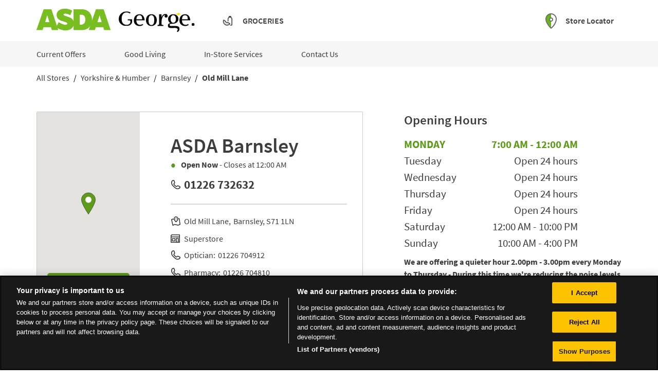

--- FILE ---
content_type: text/html; charset=utf-8
request_url: https://storelocator.asda.com/yorkshire-&-humber/barnsley/old-mill-lane
body_size: 50354
content:
<!doctype html><html lang="en"><head><meta http-equiv="Content-Type" content="text/html; charset=utf-8"/><meta http-equiv="X-UA-Compatible" content="IE=edge"><link rel="dns-prefetch" href="//www.yext-pixel.com"><link rel="dns-prefetch" href="//a.cdnmktg.com"><link rel="dns-prefetch" href="//a.mktgcdn.com"><link rel="dns-prefetch" href="//dynl.mktgcdn.com"><link rel="dns-prefetch" href="//dynm.mktgcdn.com"><link rel="dns-prefetch" href="//www.google-analytics.com"><meta name="viewport" content="width=device-width, initial-scale=1, maximum-scale=5"><meta name="format-detection" content="telephone=no"><link rel="shortcut icon" href="../../permanent-b0b701/assets/images/favicon.b6eb38d0.ico"><meta name="description" content="Visit your local Asda Barnsley Superstore at Old Mill Lane Barnsley, "><meta name="keywords" content=""><meta property="og:title" content="Asda Barnsley Superstore Barnsley: in Barnsley, "><meta property="og:description" content="Visit your local Asda Barnsley Superstore at Old Mill Lane Barnsley, "><meta property="og:image" content="https://dynl.mktgcdn.com/p/uxpSIwyZRALdFsUMpGERiKVVeUVlEaMMTBvKbuOZB-E/196x196.png"><meta property="og:type" content="website"><meta property="og:url" content="https://storelocator.asda.com/yorkshire-&-humber/barnsley/old-mill-lane"><meta name="twitter:card" content="summary"><link rel="canonical" href="https://storelocator.asda.com/yorkshire-&-humber/barnsley/old-mill-lane" /><title>Asda Barnsley Superstore Barnsley: in Barnsley, </title><script>window.Yext = (function(Yext){Yext["BaseUrl"] = "../../"; return Yext;})(window.Yext || {});</script><script>window.Yext = (function(Yext){Yext["locale"] = "en"; return Yext;})(window.Yext || {});</script><script id="monitoring-data" type="text/data">{"isStaging":false,"siteDomain":"storelocator.asda.com","siteId":1812,"soyTemplateName":"locationEntity.layout"}</script><meta name="geo.position" content="53.560015;-1.473065"><meta name="geo.placename" content="Barnsley,"><meta name="geo.region" content="United Kingdom-"><style id="styles-10424742-css">@font-face{font-family:Source Sans Pro;font-style:normal;font-weight:300;font-display:swap;src:url(../../permanent-b0b701/assets/vendor/source-sans-pro-v13-latin-300.ede18477.woff2) format("woff2"),url(../../permanent-b0b701/assets/vendor/source-sans-pro-v13-latin-300.a5002963.woff) format("woff")}@font-face{font-family:Source Sans Pro;font-style:normal;font-weight:400;font-display:swap;src:url(../../permanent-b0b701/assets/vendor/source-sans-pro-v13-latin-regular.899c8f78.woff2) format("woff2"),url(../../permanent-b0b701/assets/vendor/source-sans-pro-v13-latin-regular.5cc3aae6.woff) format("woff")}@font-face{font-family:Source Sans Pro;font-style:normal;font-weight:600;font-display:swap;src:url(../../permanent-b0b701/assets/vendor/source-sans-pro-v13-latin-600.c85615b2.woff2) format("woff2"),url(../../permanent-b0b701/assets/vendor/source-sans-pro-v13-latin-600.a75563d7.woff) format("woff")}@font-face{font-family:Source Sans Pro;font-style:normal;font-weight:700;font-display:swap;src:url(../../permanent-b0b701/assets/vendor/source-sans-pro-v13-latin-700.1a4bcb3e.woff2) format("woff2"),url(../../permanent-b0b701/assets/vendor/source-sans-pro-v13-latin-700.b03f2ec2.woff) format("woff")}a,abbr,acronym,address,applet,article,aside,audio,b,big,blockquote,body,button,canvas,caption,center,cite,code,dd,del,details,dfn,div,dl,dt,em,embed,fieldset,figcaption,figure,footer,form,h1,h2,h3,h4,h5,h6,header,hgroup,html,i,iframe,img,input,ins,kbd,label,legend,li,mark,menu,nav,object,ol,output,p,pre,q,ruby,s,samp,section,small,span,strike,strong,sub,summary,sup,table,tbody,td,tfoot,th,thead,time,tr,tt,u,ul,var,video{border:0;border-radius:0;color:inherit;font:inherit;font-size:100%;margin:0;padding:0;vertical-align:baseline;text-decoration:none}article,aside,details,figcaption,figure,footer,header,hgroup,menu,nav,section{display:block}body{line-height:normal;font-family:Source Sans Pro,Helvetica,Arial,sans-serif;font-weight:400;display:-webkit-box;display:-ms-flexbox;display:flex;-webkit-box-orient:vertical;-webkit-box-direction:normal;-ms-flex-direction:column;flex-direction:column;width:100%;min-height:100%;-webkit-box-flex:1;-ms-flex-positive:1;flex-grow:1}ol,ul{list-style:none}blockquote,q{quotes:none}blockquote:after,blockquote:before,q:after,q:before{content:"";content:none}table{border-collapse:collapse;border-spacing:0}*,:after,:before{-webkit-box-sizing:border-box;box-sizing:border-box}*{word-wrap:break-word;overflow-wrap:break-word}html{-webkit-text-size-adjust:100%;min-height:100%;display:-webkit-box;display:-ms-flexbox;display:flex}img,svg{max-width:100%;max-height:100%}button,textarea{-webkit-appearance:none;-moz-appearance:none;appearance:none}abbr,abbr[title]{text-decoration:none;border-bottom:none}button{background:none;cursor:pointer}.Heading--lead{font-size:2.25rem}@media (min-width:48rem){.Heading--lead{font-size:4rem}}.Heading--major{font-size:1.5rem}@media (min-width:48rem){.Heading--major{font-size:3rem}}.Heading--minor{font-size:1.5rem}@media (min-width:48rem){.Heading--minor{font-size:2.25rem}}.Heading--sub{font-size:1.125rem}@media (min-width:48rem){.Heading--sub{font-size:1.5rem}}.Link{text-decoration:none}.Link:hover{text-decoration:underline}.Link--plain,.Link--plain:active,.Link--plain:focus,.Link--plain:hover,.Link--plain:link,.Link--plain:visited{color:inherit}.Link--underlined{text-decoration:underline}.Button{-webkit-appearance:none;-moz-appearance:none;appearance:none;border-radius:.125rem;border-style:solid;border-width:.0625rem;display:inline-block;white-space:nowrap}.Button,.Button:active,.Button:focus,.Button:hover,.Button:link,.Button:visited{text-decoration:none}.Button--clear{background-color:transparent;border:none}.Button--cta{background-color:#5e9b1a;border-color:#5e9b1a;color:#fff}.Button--cta:focus{outline:none}.Button--cta:focus,.Button--cta:hover{background-color:#fff;border-color:#5e9b1a;color:#5e9b1a}.Button--inverted{background-color:transparent;border-color:#fff;color:#fff}.Button--inverted:focus{outline:none}.Button--inverted:focus,.Button--inverted:hover,.Button--invertedBrand{background-color:#fff;border-color:#5e9b1a;color:#5e9b1a}.Button--invertedBrand:focus{outline:none}.Button--invertedBrand:focus,.Button--invertedBrand:hover{background-color:#5e9b1a;border-color:#5e9b1a;color:#fff}.Button--tight{padding:.33333em .66667em}.Button--loose{padding:.5em 1em}.Text{font-size:.875rem}@media (min-width:48rem){.Text{font-size:1rem}}.Text--small{font-size:.75rem}@media (min-width:48rem){.Text--small{font-size:.875rem}}.Text--large{font-size:1rem}@media (min-width:48rem){.Text--large{font-size:1.125rem}}.Text--bold{font-weight:700}.Text--light{font-weight:300}.Text--semibold{font-weight:600}.Teaser{display:-webkit-box;display:-ms-flexbox;display:flex;-webkit-box-pack:justify;-ms-flex-pack:justify;justify-content:space-between;padding:.75rem;background-color:#f6f6f6;border-left:.1875rem solid #5e9b1a}.Teaser--locator{border-left:none;background-color:inherit}.Teaser-address,.Teaser-hours{margin-bottom:.5rem}.Teaser-title{margin-bottom:.1875rem}.Teaser--locator .Teaser-section{display:-webkit-box;display:-ms-flexbox;display:flex;-webkit-box-orient:vertical;-webkit-box-direction:normal;-ms-flex-direction:column;flex-direction:column}.Teaser--locator .Teaser-miles{justify-self:flex-start;-ms-flex-item-align:end;align-self:flex-end}.Teaser-iconsContainer{display:-webkit-box;display:-ms-flexbox;display:flex;-webkit-box-flex:1;-ms-flex:1;flex:1;-webkit-box-orient:vertical;-webkit-box-direction:normal;-ms-flex-direction:column;flex-direction:column;-webkit-box-pack:end;-ms-flex-pack:end;justify-content:flex-end;-webkit-box-align:end;-ms-flex-align:end;align-items:end}.Teaser-title{color:#3369e0;text-transform:capitalize;font-size:1.25rem;line-height:1.2;font-weight:600}.Teaser-title:hover{text-decoration:underline}.Teaser--locator .Teaser-title{font-size:1rem;line-height:1.5;font-weight:400}@media (min-width:48rem){.Teaser--locator .Teaser-title{font-size:1.25rem;line-height:1.3}}@media (max-width:47.9375rem){.Teaser--locator .Teaser-title{font-weight:600}}.Teaser-address,.Teaser-open{font-size:1rem;line-height:1.5;color:#3d3d3d}.Teaser-open{padding-left:1.5rem}.Teaser-links{display:none}.Teaser--locator .Teaser-linksRow{display:-webkit-box;display:-ms-flexbox;display:flex;-webkit-box-pack:justify;-ms-flex-pack:justify;justify-content:space-between;margin-top:.75rem}.Teaser--locator .Teaser-links{font-size:.875rem;line-height:1.43;color:#3d3d3d;display:block}.Teaser--locator .Teaser-icons{display:-webkit-box;display:-ms-flexbox;display:flex;-ms-flex-wrap:wrap;flex-wrap:wrap;-webkit-box-pack:end;-ms-flex-pack:end;justify-content:end}.Teaser--locator .Teaser-iconWrapper{display:-webkit-box;display:-ms-flexbox;display:flex;-webkit-box-align:center;-ms-flex-align:center;align-items:center;margin-left:.25rem;height:1.625rem;width:1.625rem}.Teaser--locator .Teaser-iconWrapper--focused{height:2.25rem;width:2.25rem;margin-bottom:.5rem}.Teaser--locator .Teaser-directions{font-size:1rem;line-height:1.5;color:#3d3d3d;color:#5e9b1a;font-weight:600;white-space:nowrap}.Teaser--locator .Teaser-directions:hover{color:#5a8f18;text-decoration:underline}.Teaser--locator .Teaser-cta,.Teaser-phone{display:none}.Teaser-directions{margin-right:2rem}.Teaser--nearby .Teaser-miles{display:none}.Teaser .LocationName-brand{display:none}.Teaser .c-AddressRow:nth-child(2){display:none}.Teaser-iconWrapper{height:1.625rem;width:1.625rem;margin-bottom:.1875rem}.ResultList-item{margin:1rem;background-color:#f6f6f6;border:.1875rem solid #f6f6f6;border-left-color:#5e9b1a;-webkit-box-sizing:border-box;box-sizing:border-box}@media (min-width:62rem){.ResultList-item.is-selected,.ResultList-item:hover{border:.1875rem solid #5e9b1a}.ResultList-item.is-selected{background-color:#fff}}@media (min-width:62rem){.ResultList-item--ordered{counter-increment:resultCount;position:relative;padding-left:4rem}.ResultList-item--ordered:before{font-size:1.25rem;line-height:1.3;color:#3d3d3d;content:counter(resultCount,decimal);position:absolute;left:1.5rem;top:1rem}}.ResultList .Teaser .LocationName,.ResultList .Teaser .LocationName-brand{display:-webkit-box;display:-ms-flexbox;display:flex}.ResultList .Teaser .LocationName-brand{margin-right:.1875rem}.ResultList .Teaser-title{margin-bottom:.1875rem}.ResultList .Teaser--locator .ResultList .Teaser-title{font-size:1.4375rem}.Header{background-color:#fff;-webkit-box-orient:vertical;-webkit-box-direction:normal;-ms-flex-direction:column;flex-direction:column;margin-bottom:1.5625rem}@media (max-width:47.9375rem){.Header{max-height:3.875rem;margin-bottom:0}}.Header-topWrapper{width:100%}@media (max-width:47.9375rem){.Header-topWrapper{border-bottom:.125rem solid #d8d8d8}}.Header-top{height:3.875rem;background-color:#fff;display:-webkit-box;display:-ms-flexbox;display:flex;-webkit-box-pack:justify;-ms-flex-pack:justify;justify-content:space-between;-webkit-box-align:center;-ms-flex-align:center;align-items:center;border-bottom:.0625rem solid #d8d8d8}@media (min-width:48rem){.Header-top{height:5rem;border-bottom:none}}.Header-right{display:-webkit-box;display:-ms-flexbox;display:flex;-webkit-box-pack:end;-ms-flex-pack:end;justify-content:flex-end}@media (min-width:48rem){.Header-right{width:50%;padding-right:.9375rem}}.Header-locatorWrapper{display:-webkit-box;display:-ms-flexbox;display:flex;-webkit-box-align:center;-ms-flex-align:center;align-items:center}.Header-locator{color:#3d3d3d;font-weight:600;padding-left:1rem}.Header-locator:hover{text-decoration:underline}@media (max-width:47.9375rem){.Header-locator{display:none}}@media (min-width:48rem){.Header-locatorIcon{padding-top:.375rem}}.Header-groceriesIcon{width:1.5rem;height:1.5rem}.Header-groceriesWrapper{display:-webkit-box;display:-ms-flexbox;display:flex;padding-left:3.1875rem}@media (max-width:47.9375rem){.Header-groceriesWrapper{display:none}}.Header-groceries{color:#3d3d3d;font-weight:600;padding-left:1rem;padding-top:.125rem;text-transform:uppercase}.Header-groceries:hover{text-decoration:underline}@media (max-width:47.9375rem){.Header-groceries{height:2.5rem;padding-top:.5rem}}.Header-bottomWrapper{background-color:#f6f6f6}@media (max-width:47.9375rem){.Header-bottomWrapper{display:none}}.Header-link{color:#3d3d3d;padding-right:1.25rem}.Header-link:hover{text-decoration:underline}.Header-link:not(:first-of-type){padding-left:3.4375rem}@media (max-width:47.9375rem){.Header-link{background-color:#f6f6f6;border-top:.0625rem solid #d8d8d8;display:-webkit-box;display:-ms-flexbox;display:flex;-webkit-box-pack:justify;-ms-flex-pack:justify;justify-content:space-between}}.Header-bottom{height:3.125rem;display:-webkit-box;display:-ms-flexbox;display:flex;-webkit-box-align:center;-ms-flex-align:center;align-items:center}.Header-mobile{padding:.625rem .625rem .625rem 0}@media (min-width:48rem){.Header-mobile{display:none}}.Header-dropdown{display:none}@media (min-width:48rem){.Header-arrow{display:none}}@media (max-width:47.9375rem){.Header-logoIcon{width:6.875rem;height:2rem}}.Header-logoWrapper--george{margin-left:1rem;margin-top:.625rem}.showDetails{display:-webkit-box;display:-ms-flexbox;display:flex;-webkit-box-orient:vertical;-webkit-box-direction:normal;-ms-flex-direction:column;flex-direction:column}.hide{display:none}@media (min-width:48rem){.Main{display:-webkit-box;display:-ms-flexbox;display:flex;-ms-flex-wrap:wrap;flex-wrap:wrap;-webkit-box-orient:vertical;-webkit-box-direction:normal;-ms-flex-direction:column;flex-direction:column;-webkit-box-flex:1;-ms-flex-positive:1;flex-grow:1;-ms-flex-negative:0;flex-shrink:0}.Main-breadCrumbs{-webkit-box-ordinal-group:-98;-ms-flex-order:-99;order:-99}}.Main-desktop{margin-top:1rem}@media (max-width:61.9375rem){.Main-desktop{display:none}}.Main-mobile{display:block;margin-bottom:1rem;padding-top:1rem;border-top:.0625rem solid #bfbfbf}@media (min-width:48rem){.Main-mobile{display:none}}.Footer{font-size:.875rem;line-height:1.43;color:#3d3d3d;-ms-flex-negative:0;flex-shrink:0;background-color:#3d3d3d;padding-bottom:.5rem;padding-top:.5rem;color:#fff}@media (max-width:47.9375rem){.Footer{height:15.625rem}}.Footer-container{margin-left:auto;margin-right:auto;width:100%;display:-webkit-box;display:-ms-flexbox;display:flex;-webkit-box-pack:justify;-ms-flex-pack:justify;justify-content:space-between;-webkit-box-align:center;-ms-flex-align:center;align-items:center;height:100%;padding:1rem}@media (min-width:48rem){.Footer-container{width:48rem;padding-left:1rem;padding-right:1rem}}@media (min-width:62rem){.Footer-container{width:62rem;padding-left:1rem;padding-right:1rem}}@media (min-width:75rem){.Footer-container{width:73.125rem;padding-left:1rem;padding-right:1rem}}@media (max-width:47.9375rem){.Footer-container{-webkit-box-orient:vertical;-webkit-box-direction:normal;-ms-flex-direction:column;flex-direction:column}}.Footer-logo{height:2.25rem}.Footer-links{-webkit-box-flex:1;-ms-flex-positive:1;flex-grow:1;margin-left:1rem}@media (max-width:47.9375rem){.Footer-links{display:-webkit-box;display:-ms-flexbox;display:flex;-webkit-box-orient:vertical;-webkit-box-direction:normal;-ms-flex-direction:column;flex-direction:column;margin-top:.8125rem;margin-bottom:1rem;text-align:center}}.Footer-link{padding:.75rem 1rem}.Footer-link:hover{text-decoration:underline}.sr-only{position:absolute;width:.0625rem;height:.0625rem;margin:-.0625rem;padding:0;overflow:hidden;clip:rect(0,0,0,0);border:0;white-space:nowrap}.sr-only-focusable:active,.sr-only-focusable:focus{position:static;width:auto;height:auto;margin:0;overflow:visible;clip:auto}.xYextDebug{--settings-accent:#178acd;--settings-text:#fff;--tooltip-background:#178acd;--tooltip-text:#fff;--scope-background:rgba(0,0,0,0.45);--scope-text:#fff}.xYextDebug a:not(.no-tooltip),.xYextDebug button:not(.no-tooltip),.xYextDebug input:not(.no-tooltip){outline:.0625rem dashed #00f}.xYextDebug [data-ya-track]{outline:.0625rem solid #00f}.xYextDebug [data-ya-scope]{outline:.0625rem dashed green}.xYextDebug .Highlight{-webkit-animation-name:pulse;animation-name:pulse;-webkit-animation-duration:2s;animation-duration:2s;-webkit-animation-iteration-count:infinite;animation-iteration-count:infinite;outline:.125rem dashed #000;padding:.5rem 1rem}.xYextDebug .Tooltip{background:var(--tooltip-background);color:var(--tooltip-text);position:absolute;padding:.3125rem .625rem;border-radius:.25rem;-webkit-transition:all .3s ease-out;transition:all .3s ease-out;font-size:.75rem;z-index:99998}img[src*="www.yext-pixel.com"]{position:absolute}@-webkit-keyframes pulse{0%{background:transparent}50%{background:rgba(0,0,0,.15)}to{background:transparent}}@keyframes pulse{0%{background:transparent}50%{background:rgba(0,0,0,.15)}to{background:transparent}}.Analytics{position:fixed;height:80%;top:10%;bottom:10%;right:-15.625rem;-webkit-transition:right .3s ease-out;transition:right .3s ease-out;width:21.875rem;color:var(--settings-text);display:-webkit-box!important;display:-ms-flexbox!important;display:flex!important;z-index:99999}.Analytics.show{right:0}.Analytics-toggles{width:6.25rem;border-top-left-radius:.25rem;border-bottom-left-radius:.25rem;background:rgba(0,0,0,.75);margin:auto;display:-webkit-box;display:-ms-flexbox;display:flex;-webkit-box-orient:vertical;-webkit-box-direction:normal;-ms-flex-direction:column;flex-direction:column;border-right:.0625rem solid #fff}.Analytics-toggles--item{outline:none;text-align:center;padding:.625rem}.Analytics-toggles--item:not(:last-child){border-bottom:.0625rem solid #fff}.Analytics-toggles--item:hover{cursor:pointer}.Analytics-toggles--item.active,.Analytics-toggles--item:hover{background:var(--settings-accent)}.Analytics-toggles--item.active:first-child,.Analytics-toggles--item:hover:first-child{border-top-left-radius:.25rem}.Analytics-tabs,.Analytics-toggles--item.active:last-child,.Analytics-toggles--item:hover:last-child{border-bottom-left-radius:.25rem}.Analytics-tabs{width:15.625rem;border-top-left-radius:.25rem;background:rgba(0,0,0,.75)}.Analytics-tabs--footerToggle{min-height:2.875rem;width:100%;text-align:left;padding:.625rem 1.25rem;border-top:.0625rem solid #fff;border-bottom-left-radius:.25rem;outline:none}.Analytics-tabs--footerToggle:not(.active):hover{background:hsla(0,0%,100%,.3)}.Analytics-tabs--footerToggle:hover{cursor:pointer}.Analytics-tabs--footerToggle.active,.Analytics-tabs--title{background:var(--settings-accent)}.Analytics-tabs--title{color:var(--settings-text);padding:1.25rem;border-bottom:.0625rem solid #fff;border-top-left-radius:.25rem}.Analytics-tabs--search{outline:none;background:transparent;padding:.625rem 1.25rem;border-bottom:.0625rem solid #fff;width:100%}.Analytics-tabs--item{display:none}.Analytics-tabs--item.active{display:-webkit-box;display:-ms-flexbox;display:flex;-webkit-box-orient:vertical;-webkit-box-direction:normal;-ms-flex-direction:column;flex-direction:column;height:100%}.Analytics-list{overflow-y:scroll;-webkit-box-flex:1;-ms-flex-positive:1;flex-grow:1}.Analytics-list--item{display:-webkit-box;display:-ms-flexbox;display:flex;-ms-flex-wrap:wrap;flex-wrap:wrap;-webkit-box-pack:justify;-ms-flex-pack:justify;justify-content:space-between;-webkit-box-align:center;-ms-flex-align:center;align-items:center}.Analytics-list--item:not(:last-child),.Settings-input{border-bottom:.0625rem solid #fff}.Settings-input{display:none;outline:none;width:100%;margin-bottom:.625rem;margin-left:1.25rem;margin-right:1.25rem;background:transparent}.edit .Settings-input{display:block}.Settings-toggle{display:-webkit-box;display:-ms-flexbox;display:flex;-webkit-box-pack:justify;-ms-flex-pack:justify;justify-content:space-between;outline:none;-webkit-box-align:center;-ms-flex-align:center;align-items:center;width:100%;padding:.625rem 1.25rem}.Settings-toggle:hover{background:hsla(0,0%,100%,.3);cursor:pointer}.Settings-accent,.Settings-sbc,.Settings-stc,.Settings-tbc,.Settings-text,.Settings-ttc{height:.875rem;width:.875rem;border:.0625rem solid #fff}.Settings-tbc{background:var(--tooltip-background)}.Settings-ttc{background:var(--tooltip-text)}.Settings-accent{background:var(--settings-accent)}.Settings-text{background:var(--settings-text)}.Settings-sbc{background:var(--scope-background)}.Settings-stc{background:var(--scope-text)}.EventNameTab-button{padding:.625rem 1.25rem;text-align:left;width:100%}.EventNameTab-button--active{background:var(--settings-accent);outline:none}.EventNameTab-button:not(.EventNameTab-button--active):hover{background:hsla(0,0%,100%,.3);cursor:pointer}.Scope{position:absolute;padding:.625rem;outline:.0625rem solid var(--settings-accent);background:var(--scope-background);color:var(--scope-text);z-index:2147483647}.c-Autocomplete{color:#000;background:#f9f9f9;position:absolute}.c-Autocomplete-instructions{display:none}.c-Autocomplete-attrContainer{display:none;-webkit-box-pack:end;-ms-flex-pack:end;justify-content:flex-end}.c-Autocomplete--expanded .c-Autocomplete-attrContainer{display:-webkit-box;display:-ms-flexbox;display:flex}.c-Autocomplete-matchedSubstr{font-weight:700}.c-Autocomplete-item{display:none;padding:.625rem;text-overflow:ellipsis;overflow:hidden;white-space:nowrap}.c-Autocomplete-item:hover{background-color:#e6e6e6;border-top-color:#e6e6e6;border-bottom-color:#e6e6e6}.c-Autocomplete-item[aria-selected=true]{background-color:rgba(192,206,255,.95);border-top-color:rgba(192,206,255,.95);border-bottom-color:rgba(192,206,255,.95)}.c-Autocomplete--expanded .c-Autocomplete-item{display:block}.Breadcrumbs--ace .c-bread-crumbs{list-style:none}.Breadcrumbs--ace .c-bread-crumbs-item{display:inline-block;padding:1rem .5rem}.Breadcrumbs--ace .c-bread-crumbs-item:not(:last-child):after{content:url(../../permanent-b0b701/assets/images/angle.c0b9bb24.svg);vertical-align:-.375rem}.Breadcrumbs--ace .c-bread-crumbs-item:hover,.Breadcrumbs--ace .c-bread-crumbs-item:last-child{text-decoration:none}.Directory--ace{margin-left:auto;margin-right:auto;padding-left:1rem;padding-right:1rem;width:100%;padding-bottom:4rem}@media (min-width:48rem){.Directory--ace{width:48rem;padding-left:1rem;padding-right:1rem}}@media (min-width:62rem){.Directory--ace{width:62rem;padding-left:1rem;padding-right:1rem}}@media (min-width:75rem){.Directory--ace{width:73.125rem;padding-left:1rem;padding-right:1rem}}.Directory--ace .Directory-row{display:-webkit-box;display:-ms-flexbox;display:flex;-ms-flex-wrap:wrap;flex-wrap:wrap;margin-left:-1rem;margin-right:-1rem}.Directory--ace .Directory-title{width:100%;padding-left:1rem;padding-right:1rem;margin-top:2rem}.Directory--ace .Directory-content{margin-top:2rem}@media (max-width:47.9375rem){.Directory--ace .Directory-listTeaser{width:100%;margin-left:1rem;margin-right:1rem}.Directory--ace .Directory-listTeaser:not(:last-child){border-bottom:.0625rem solid #5e9b1a;padding-bottom:2rem;margin-bottom:2rem}}@media (min-width:48rem){.Directory--ace .Directory-listTeaser{width:50%;padding-left:1rem;padding-right:1rem;padding-bottom:2rem}}@media (min-width:62rem){.Directory--ace .Directory-listTeaser{width:25%}}@media (min-width:48rem) and (max-width:61.9375rem){.Directory--ace .Directory-listLinks{-webkit-column-count:2;-moz-column-count:2;column-count:2}}@media (min-width:62rem) and (max-width:74.9375rem){.Directory--ace .Directory-listLinks{-webkit-column-count:3;-moz-column-count:3;column-count:3}}@media (min-width:75rem){.Directory--ace .Directory-listLinks{-webkit-column-count:4;-moz-column-count:4;column-count:4}}.Directory--ace .Directory-listItem{text-transform:uppercase}.Directory--ace .Directory-listLink{display:inline-block;margin-bottom:1rem}.Directory--ace .Directory-listLink:after{content:attr(data-count);margin-left:1ch}.Events--ace .Event{display:-webkit-box;display:-ms-flexbox;display:flex;-webkit-box-orient:vertical;-webkit-box-direction:normal;-ms-flex-direction:column;flex-direction:column;margin-top:2rem;color:#12131e}@media (min-width:48rem){.Events--ace .Event{-webkit-box-orient:horizontal;-webkit-box-direction:normal;-ms-flex-direction:row;flex-direction:row}.Events--ace .Event:not(:last-child){padding-bottom:2rem;border-bottom:.0625rem solid #a6b0b9}}@media (min-width:48rem){.Events--ace .Event-details,.Events--ace .Event-imageWrapper{-ms-flex-preferred-size:50%;flex-basis:50%}}@media (min-width:48rem){.Events--ace .Event-details:nth-child(4){margin-left:1rem;margin-right:1rem}}@media (min-width:62rem){.Events--ace .Event-details:nth-child(4){margin-left:2rem;margin-right:2rem}}.Events--ace .Event-imageWrapper{text-align:left;margin-right:2rem;-o-object-fit:cover;object-fit:cover}@media (max-width:47.9375rem){.Events--ace .Event-imageWrapper{margin-right:0;margin-bottom:1rem}}.Events--ace .Event-title{font-size:1.25rem;font-weight:300;line-height:1.6}@media (min-width:48rem){.Events--ace .Event-title{font-size:1.5rem;line-height:1.17}}.Events--ace .Event-date,.Events--ace .Event-time,.Events--ace .Event-type{font-size:.875rem;line-height:1.43}.Events--ace .Event-date,.Events--ace .Event-time{font-weight:700}.Events--ace .Event-title,.Events--ace .Event-type{margin-bottom:1rem}.Events--ace .Event-time{margin-bottom:.5rem}.Events--ace .Event-description{line-height:1.5;font-size:1rem}@media (min-width:48rem){.Events--ace .Event-description{margin-bottom:1rem}}.Events--ace .EventList-title{font-weight:300;text-align:center;font-size:2rem;margin-bottom:1rem;line-height:1.25}.Footer--ace .icon{height:2.75rem;width:2.75rem}.Footer--ace .Footer--ace{padding-top:1rem;padding-bottom:1rem}.Footer--ace .Footer-linksWrapper{display:-webkit-box;display:-ms-flexbox;display:flex;-webkit-box-pack:justify;-ms-flex-pack:justify;justify-content:space-between;-webkit-box-align:center;-ms-flex-align:center;align-items:center;-webkit-box-orient:vertical;-webkit-box-direction:normal;-ms-flex-direction:column;flex-direction:column;text-align:center}@media (min-width:62rem){.Footer--ace .Footer-linksWrapper{-webkit-box-orient:horizontal;-webkit-box-direction:normal;-ms-flex-direction:row;flex-direction:row;-webkit-box-align:start;-ms-flex-align:start;align-items:flex-start;text-align:left}}.Footer--ace .Footer-social{display:-webkit-box;display:-ms-flexbox;display:flex;-webkit-box-align:center;-ms-flex-align:center;align-items:center;-ms-flex-negative:0;flex-shrink:0;margin-top:1rem}@media (min-width:62rem){.Footer--ace .Footer-social{margin-top:0}}.Footer--ace .Footer-links{display:-webkit-box;display:-ms-flexbox;display:flex;-webkit-box-orient:vertical;-webkit-box-direction:normal;-ms-flex-direction:column;flex-direction:column;-ms-flex-wrap:wrap;flex-wrap:wrap;line-height:2.75rem}@media (min-width:62rem){.Footer--ace .Footer-links{-webkit-box-orient:horizontal;-webkit-box-direction:normal;-ms-flex-direction:row;flex-direction:row;-webkit-box-align:center;-ms-flex-align:center;align-items:center}}@media (min-width:62rem){.Footer--ace .Footer-link{margin-right:2rem}}.Footer--ace .Footer-link:not(:last-child){margin-bottom:.25rem}@media (min-width:62rem){.Footer--ace .Footer-link:not(:last-child){margin-bottom:0}}.Footer--ace .Footer-text{text-align:center;margin-top:1rem}@media (min-width:62rem){.Footer--ace .Footer-text{text-align:left}}.Footer--mobile .Footer--ace{padding-top:1rem;padding-bottom:1rem}.Footer--mobile .Footer-linksWrapper{-webkit-box-pack:justify;-ms-flex-pack:justify;justify-content:space-between;-webkit-box-orient:vertical;-webkit-box-direction:normal;-ms-flex-direction:column;flex-direction:column;text-align:center}.Footer--mobile .Footer-linksWrapper,.Footer--mobile .Footer-social{display:-webkit-box;display:-ms-flexbox;display:flex;-webkit-box-align:center;-ms-flex-align:center;align-items:center}.Footer--mobile .Footer-social{-ms-flex-negative:0;flex-shrink:0;margin-top:1rem}.Footer--mobile .Footer-links{display:-webkit-box;display:-ms-flexbox;display:flex;-webkit-box-orient:vertical;-webkit-box-direction:normal;-ms-flex-direction:column;flex-direction:column;-ms-flex-wrap:wrap;flex-wrap:wrap;line-height:2.75rem}.Footer--mobile .Footer-link:not(:last-child){margin-bottom:.25rem}.Footer--mobile .Footer-text{text-align:center;margin-top:1rem}.Header{-ms-flex-negative:0;flex-shrink:0}.Header,.Header-wrapper{display:-webkit-box;display:-ms-flexbox;display:flex;height:6.25rem}.Header-wrapper{width:100%;background-color:#5e9b1a;z-index:5}@media (max-width:47.9375rem){.Header-wrapper{position:relative}}.Header.is-open .Header-wrapper{position:fixed;top:0}.Header-container{height:100%;position:relative}.Header-main{display:-webkit-box;display:-ms-flexbox;display:flex;-webkit-box-pack:justify;-ms-flex-pack:justify;justify-content:space-between;-webkit-box-align:center;-ms-flex-align:center;align-items:center;height:100%}@media (min-width:48rem){.Header-main{position:relative}}@media (max-width:47.9375rem){.Header-main--left{-webkit-box-pack:start;-ms-flex-pack:start;justify-content:flex-start}}@media (max-width:47.9375rem){.Header-main--right{-webkit-box-pack:end;-ms-flex-pack:end;justify-content:flex-end}}.Header-overlay{display:none;position:fixed;top:0;right:0;bottom:0;left:0;z-index:4;opacity:0;width:100%;height:100%;background-color:#d8d8d8;-webkit-transition:opacity .3s ease;transition:opacity .3s ease}.Header-overlay:focus{-webkit-box-shadow:inset 0 0 1.5em #5e9b1a;box-shadow:inset 0 0 1.5em #5e9b1a}.Header-overlay.is-visible{display:block}.Header.is-open .Header-overlay{opacity:1}@media (max-width:47.9375rem){.Header-content{height:0;position:absolute;top:6.25rem;left:0;right:0;width:100%;background-color:#fff;overflow:hidden;-webkit-transition:height .3s ease;transition:height .3s ease}}.Header-logoLink,.Header-logoWrapper{display:-webkit-inline-box;display:-ms-inline-flexbox;display:inline-flex}@media (max-width:47.9375rem){.Header-logoWrapper--centered{position:absolute;left:50%;-webkit-transform:translateX(-50%);transform:translateX(-50%)}}.Header-logoImage{height:3rem;width:3rem}.Header-menu{display:-webkit-box;display:-ms-flexbox;display:flex}@media (max-width:47.9375rem){.Header-menu{-webkit-box-orient:vertical;-webkit-box-direction:normal;-ms-flex-direction:column;flex-direction:column}}.Header-menuItem{display:-webkit-box;display:-ms-flexbox;display:flex}@media (max-width:47.9375rem){.Header-menuItem:not(:last-child){border-bottom:.0625rem solid #5e9b1a}}@media (min-width:48rem){.Header-menuItem:not(:last-child){padding-right:2rem}}@media (max-width:47.9375rem){.Header-link{width:100%;padding:1rem}}@media (max-width:47.9375rem){.Header-toggle{display:-webkit-box;display:-ms-flexbox;display:flex}}@media (max-width:47.9375rem){.Header-toggleIcon{position:relative;top:.1875rem;height:1.5625rem;width:1.5625rem}}.Header-menuBar{display:block;position:absolute;left:0;height:.1875rem;width:100%;background:#fff;border-radius:0;opacity:1;-webkit-transform:rotate(0deg);transform:rotate(0deg);-webkit-transition:.3s ease-in-out;transition:.3s ease-in-out}.Header-menuBar:first-child{top:0}.Header-menuBar:nth-child(2),.Header-menuBar:nth-child(3){top:.5rem}.Header-menuBar:nth-child(4){top:1rem}.Header.is-open .Header-menuBar:first-child,.Header.is-open .Header-menuBar:nth-child(4){top:.5rem;width:0;left:50%}.Header.is-open .Header-menuBar:nth-child(2){-webkit-transform:rotate(45deg);transform:rotate(45deg)}.Header.is-open .Header-menuBar:nth-child(3){-webkit-transform:rotate(-45deg);transform:rotate(-45deg)}.u-header-open,.u-header-open body{position:fixed;overflow:hidden}.Hero{background-repeat:no-repeat;background-size:cover}.Hero--ace{padding-bottom:4rem}.Hero--ace .Hero-row1{padding-left:2rem;padding-right:2rem;background-size:cover;background-position:50%}.Hero--ace .Hero-row1--background{color:#fff}.Hero--ace .Hero-row2{padding-left:2rem;padding-right:2rem}@media (min-width:48rem){.Hero--ace .Hero-row2{display:none}}.Hero--ace .Hero-hoursToday,.Hero--ace .Hero-reviews,.Hero--ace .Hero-title{margin-bottom:2rem}.Hero--ace .Hero-buttons{display:-webkit-box;display:-ms-flexbox;display:flex}@media (max-width:47.9375rem){.Hero--ace .Hero-buttons{-webkit-box-orient:vertical;-webkit-box-direction:normal;-ms-flex-direction:column;flex-direction:column}}@media (min-width:48rem){.Hero--ace .Hero-uber{display:none}}@media (max-width:47.9375rem){.Hero--ace .Hero--desktopOnly{display:none}}.Hero--dill{text-align:center;padding:6.25rem 0;color:#fff;position:relative;background-position:bottom;background-color:#000}@media (max-width:61.9375rem){.Hero--dill{padding:3.125rem 2rem}}.Hero--dill .Hero-title{font-size:2.75rem;line-height:1;font-weight:700;text-transform:uppercase;color:#fff;position:relative;margin-bottom:2rem}.Hero--dill .Hero-numLocs{font-size:1.5rem;line-height:1.17;font-weight:700;text-transform:uppercase}.Hero--dill .Hero-searchDescription{font-size:1rem;line-height:1.5;margin-bottom:.625rem}.Hero--dill .Hero-row1{margin-bottom:3.125rem}@media (max-width:47.9375rem){.Hero--dill .Hero-row1{margin-bottom:2rem}}.Hero--dill .Hero-geolocateText{font-size:1rem;line-height:1.5;text-transform:uppercase;margin-left:.375rem;font-weight:600}.Hero--dill .Hero-search{-webkit-box-orient:vertical;-webkit-box-direction:normal;-ms-flex-direction:column;flex-direction:column}.Hero--dill .Hero-button,.Hero--dill .Hero-search{display:-webkit-box;display:-ms-flexbox;display:flex;-webkit-box-pack:center;-ms-flex-pack:center;justify-content:center;-webkit-box-align:center;-ms-flex-align:center;align-items:center}.Hero--dill .Hero-button{min-width:2.8125rem;height:2.8125rem;padding:0 .5rem;color:#000;background-color:#fff}.Hero--dill .Hero-geolocate{border-left:.0625rem solid #000}.Hero--dill .Hero-input{color:#000;padding-left:1rem}.Locator{position:relative;-webkit-box-orient:vertical;-webkit-box-direction:normal;-ms-flex-direction:column;flex-direction:column;-webkit-box-flex:1;-ms-flex-positive:1;flex-grow:1;width:100%;height:100%}@media (min-width:62rem){.Locator{display:-webkit-box;display:-ms-flexbox;display:flex}}.Locator-title{padding:1rem}.Locator-button,.Locator-buttons{display:-webkit-box;display:-ms-flexbox;display:flex}.Locator-button{-webkit-box-pack:center;-ms-flex-pack:center;justify-content:center;-webkit-box-align:center;-ms-flex-align:center;align-items:center;min-width:2.75rem;height:2.75rem;padding:0 .5rem}.Locator-button[disabled]{background-color:#e7e7e7;cursor:default}.Locator-button:not(:last-child){margin-right:.0625rem}.Locator-button:not(:first-child){margin-left:.0625rem}.Locator-button .icon{width:1.125rem;height:1.125rem}.Locator-searchBar{display:-webkit-box;display:-ms-flexbox;display:flex;-webkit-box-flex:1;-ms-flex-positive:1;flex-grow:1}.Locator-input{padding:.75rem 1rem;border:.0625rem solid #5e9b1a;height:2.75rem;width:100%}.Locator-searchTitle{padding-left:1rem;padding-right:1rem}.Locator-results,.Locator-resultsContainer{-webkit-box-orient:vertical;-webkit-box-direction:normal;-ms-flex-direction:column;flex-direction:column;-webkit-box-flex:1;-ms-flex-positive:1;flex-grow:1}.Locator-results,.Locator-resultsContainer,.Locator-searchWrapper{display:-webkit-box;display:-ms-flexbox;display:flex;-ms-flex-negative:0;flex-shrink:0}.Locator-searchWrapper{position:-webkit-sticky;position:sticky;z-index:1;padding:1rem;width:100%;top:0;background-color:#fff}.Locator-searchWrapper:after{content:"";z-index:-1;display:block;position:absolute;width:100%;height:.1875rem;bottom:-.1875rem;left:0;background:-webkit-gradient(linear,left top,left bottom,from(rgba(0,0,0,.4)),to(transparent));background:linear-gradient(180deg,rgba(0,0,0,.4),transparent)}.Locator-overlay{position:fixed;top:0;left:0;right:0;bottom:0;visibility:hidden;opacity:0;-webkit-transition:visibility .3s linear,opacity .3s linear;transition:visibility .3s linear,opacity .3s linear;z-index:2}.Locator-overlay.is-active{visibility:visible;opacity:1;-webkit-transition:visibility 0s linear,opacity .3s linear;transition:visibility 0s linear,opacity .3s linear}.Locator-resultsWrapper{display:-webkit-box;display:-ms-flexbox;display:flex;-webkit-box-orient:vertical;-webkit-box-direction:normal;-ms-flex-direction:column;flex-direction:column;-webkit-box-flex:1;-ms-flex-positive:1;flex-grow:1}.Locator-resultsSummary{padding:1rem}.Locator-content{display:-webkit-box;display:-ms-flexbox;display:flex;-webkit-box-flex:1;-ms-flex-positive:1;flex-grow:1;-webkit-box-orient:vertical;-webkit-box-direction:normal;-ms-flex-direction:column;flex-direction:column;width:100%;height:100%;position:relative;background-color:#fff}@media (min-width:62rem){.Locator-content{position:relative;bottom:0;height:auto;width:36.5rem}}.Locator-initial,.Locator-noResults{padding:1rem 1rem 80%}.Locator-filterFieldsWrapper{position:fixed;display:-webkit-box;display:-ms-flexbox;display:flex;top:0;left:0;right:0;bottom:0;visibility:hidden;opacity:0;-webkit-transition:visibility .3s,opacity .3s linear;transition:visibility .3s,opacity .3s linear;z-index:12}.Locator-filters.is-active .Locator-filterFieldsWrapper{visibility:visible;opacity:1;-webkit-transition:visibility 0s,opacity .3s linear;transition:visibility 0s,opacity .3s linear}.Locator-filterFields{width:100%}.Locator-filtersCount{margin-left:.1875rem}.Locator-form{display:-webkit-box;display:-ms-flexbox;display:flex;-webkit-box-orient:horizontal;-webkit-box-direction:normal;-ms-flex-direction:row;flex-direction:row;-webkit-box-flex:1;-ms-flex-positive:1;flex-grow:1}.Locator .c-map-with-pins,.Locator .c-map-with-pins-wrapper{height:100%;width:100%}@media (min-width:62rem){.Locator--ace{position:fixed;padding-top:6.25rem}}@media (min-width:62rem){.Locator--ace .Locator-content{overflow-y:auto}}.Locator--ace .Locator-map{display:none}@media (min-width:62rem){.Locator--ace .Locator-map{display:block;position:fixed;width:calc(100% - 36.5rem);height:calc(100vh - 6.25rem);right:0}}@media (min-width:62rem){.Locator--ace .Locator-filterFieldsWrapper{left:50%;top:50%;bottom:auto;right:auto;-webkit-transform:translate(-50%,-50%);transform:translate(-50%,-50%)}}@media (min-width:62rem){.Locator--ace .Locator-filterFields{width:25rem;min-height:15.75rem;max-height:28.75rem}}.Locator--ace .Locator-overlay{background-color:rgba(0,0,0,.4)}@media (min-width:62rem){.Locator--chaz{-webkit-box-orient:horizontal;-webkit-box-direction:normal;-ms-flex-direction:row;flex-direction:row}}.Locator--chaz .Locator-searchBar{display:-webkit-box;display:-ms-flexbox;display:flex;position:relative;-webkit-box-flex:1;-ms-flex-positive:1;flex-grow:1}.Locator--chaz .Locator-searchBar .search-button{position:absolute;right:0;border-left:none;z-index:10}.Locator--chaz .Locator-input{padding-left:1rem}.Locator--chaz .Locator-map{display:none}@media (min-width:62rem){.Locator--chaz .Locator-map{display:block;position:-webkit-sticky;position:sticky;width:34%;height:100vh;top:0}}@media (min-width:75rem){.Locator--chaz .Locator-map{width:34%;-webkit-box-flex:1;-ms-flex-positive:1;flex-grow:1}}.Locator--chaz .Locator-map.js-is-sticky,.Locator--chaz .Locator-map.js-is-stuck{height:calc(100vh - 6.25rem);width:100%}@media (min-width:62rem){.Locator--chaz .Locator-content,.Locator--chaz .Locator-searchWrapper.js-is-sticky,.Locator--chaz .Locator-searchWrapper.js-is-stuck{width:66%;max-width:59rem}}@media (min-width:62rem){.Locator--chaz .Locator-filterFieldsWrapper{left:0;top:0;bottom:0;right:auto;width:66%;max-width:59rem}}@media (min-width:62rem){.Locator--chaz .Locator-filterFields{height:100%}}.Locator--chaz .Locator-overlay{opacity:.05;background-color:grey}@media screen and (-ms-high-contrast:active),screen and (-ms-high-contrast:none){.Locator--chaz .Locator-overlay{background-color:#000;opacity:.4}}.Locator--dill{position:fixed;padding-top:4rem;z-index:1}@media (min-width:62rem){.Locator--dill{padding-top:6.25rem}}@media (max-width:61.9375rem){.Locator--dill.Locator--listShown .Locator-resultsWrapper{top:0;padding-top:3.75rem}}.Locator--dill.Locator--listShown .Locator-viewMapText{display:inline}.Locator--dill.Locator--listShown .Locator-viewListText{display:none}@media (max-width:61.9375rem){.Locator--dill.Locator--detailShown .Locator-map{position:absolute;top:0;height:33.33333%}}@media (max-width:61.9375rem){.Locator--dill.Locator--detailShown .Locator-resultsWrapper{z-index:2;top:33.33333%}}@media (min-width:62rem){.Locator--dill .Locator-content{width:100%;position:relative}}@media (max-width:61.9375rem){.Locator--dill .Locator-content{-webkit-box-orient:vertical;-webkit-box-direction:reverse;-ms-flex-direction:column-reverse;flex-direction:column-reverse}}.Locator--dill .Locator-contentWrap{background-color:transparent;max-height:100%;width:100%;position:absolute;z-index:1;display:-webkit-box;display:-ms-flexbox;display:flex;-webkit-box-orient:vertical;-webkit-box-direction:normal;-ms-flex-direction:column;flex-direction:column}@media (min-width:62rem){.Locator--dill .Locator-contentWrap{width:23.25rem;padding:1rem}}@media (max-width:61.9375rem){.Locator--dill .Locator-contentWrap{pointer-events:none;position:static;height:100%}}.Locator--dill .Locator-searchWrapper{background-color:transparent;padding:0}@media (min-width:62rem){.Locator--dill .Locator-searchWrapper{background-color:transparent}}@media (max-width:61.9375rem){.Locator--dill .Locator-searchWrapper{position:absolute;pointer-events:all;padding:1rem 0}}.Locator--dill .Locator-searchWrapper:after{content:none}.Locator--dill .Locator-searchBar{position:relative}.Locator--dill .Locator-button--filtersOpen .icon-altfilters{min-width:1.125rem}@media (max-width:61.9375rem){.Locator--dill .Locator-button--filtersOpen{display:none}}@media (min-width:62rem){.Locator--dill .Locator-buttons{position:absolute;left:21.25rem}}.Locator--dill .Locator-resultsWrapper{background-color:#fff;-webkit-box-flex:1;-ms-flex-positive:1;flex-grow:1;padding:0;overflow-y:auto}@media (min-width:62rem){.Locator--dill .Locator-resultsWrapper{margin-top:1rem}}@media (max-width:61.9375rem){.Locator--dill .Locator-resultsWrapper{-webkit-transition:top .3s ease-out;transition:top .3s ease-out;position:relative;top:100%;pointer-events:all}.Locator--dill .Locator-resultsWrapper--moving{-webkit-transition:none;transition:none}}.Locator--dill .Locator-resultsContainer{-webkit-transition:opacity .15s linear;transition:opacity .15s linear;opacity:1}.Locator--dill .Locator-resultsContainer--invisible{opacity:0}.Locator--dill .Locator-detailItems--gone,.Locator--dill .Locator-resultsListContent--gone{display:none}.Locator--dill .Locator-detail{position:relative;padding:1rem 1rem 3rem}.Locator--dill .Locator-detail--gone{display:none}.Locator--dill .Locator-detailClose{position:absolute;width:1rem;top:1rem;right:1rem}.Locator--dill .Locator-map{display:block;position:absolute;width:100%;height:100%;right:0}@media (min-width:62rem){.Locator--dill .Locator-map{position:fixed;height:calc(100vh - 6.25rem)}}@media (max-width:61.9375rem){.Locator--dill .Locator-map{-webkit-transition:height .3s ease-out;transition:height .3s ease-out}}@media (min-width:62rem){.Locator--dill .Locator-filterFieldsWrapper{left:50%;top:50%;bottom:auto;right:auto;-webkit-transform:translate(-50%,-50%);transform:translate(-50%,-50%)}}@media (min-width:62rem){.Locator--dill .Locator-filterFields{width:25rem;min-height:15.75rem;max-height:28.75rem}}.Locator--dill .Locator-mobileToggles{display:none;position:absolute;bottom:0;width:100%;z-index:2}@media (max-width:61.9375rem){.Locator--dill .Locator-mobileToggles--shown{display:-webkit-box;display:-ms-flexbox;display:flex}}.Locator--dill .Locator-mobileToggle{-webkit-box-flex:1;-ms-flex:1;flex:1;background-color:#fff;padding:1rem}.Locator--dill .Locator-viewMapText{display:none}.Locator--dill .Locator-overlay{background-color:rgba(0,0,0,.4)}.Locator--dill .search-button{position:absolute;right:0}@media (max-width:61.9375rem){.Locator--dill .gmnoprint{display:none}}.LocatorFilters{display:-webkit-box;display:-ms-flexbox;display:flex;-webkit-box-orient:vertical;-webkit-box-direction:normal;-ms-flex-direction:column;flex-direction:column;padding:1rem;background-color:#fff}.LocatorFilters-content{-webkit-box-align:start;-ms-flex-align:start;align-items:flex-start}.LocatorFilters-titleRow{-ms-flex-negative:0;flex-shrink:0;-webkit-box-pack:justify;-ms-flex-pack:justify;justify-content:space-between;font-weight:700;margin-bottom:1rem}.LocatorFilters-content,.LocatorFilters-titleRow{display:-webkit-box;display:-ms-flexbox;display:flex}.LocatorFilters-content{-webkit-box-orient:vertical;-webkit-box-direction:normal;-ms-flex-direction:column;flex-direction:column;-webkit-box-flex:1;-ms-flex-positive:1;flex-grow:1;overflow-y:auto;-webkit-overflow-scrolling:touch;padding:.0625rem}.LocatorFilters-content label{display:-webkit-box;display:-ms-flexbox;display:flex;-ms-flex-negative:0;flex-shrink:0;-webkit-box-align:center;-ms-flex-align:center;align-items:center;margin-bottom:1.25rem}.LocatorFilters-content input{margin-right:.5rem}.LocatorFilters-content select{height:2.75rem}.LocatorFilters-close{display:-webkit-box;display:-ms-flexbox;display:flex;-webkit-box-pack:center;-ms-flex-pack:center;justify-content:center;-webkit-box-align:center;-ms-flex-align:center;align-items:center;height:1.25rem;width:1.25rem;margin-left:.5rem}@media (min-width:62rem){.LocatorFilters-close:focus{outline:.0625rem dashed #000}}.LocatorFilters-close::-moz-focus-inner{outline:0;border:0}.LocatorFilters-buttons{-ms-flex-negative:0;flex-shrink:0;padding-top:.5rem}.LocatorFilters-button,.LocatorFilters-buttons{display:-webkit-box;display:-ms-flexbox;display:flex}.LocatorFilters-button{-ms-flex-preferred-size:50%;flex-basis:50%;-webkit-box-pack:center;-ms-flex-pack:center;justify-content:center;-webkit-box-align:center;-ms-flex-align:center;align-items:center;padding-top:.625rem;padding-bottom:.625rem}.LocatorFilters-button:hover[disabled],.LocatorFilters-button[disabled]{background-color:#e7e7e7;cursor:default}.LocatorFilters-button:not(:first-child){margin-left:1rem}html.cobalt{min-height:100%}html.cobalt,html.cobalt body{display:-webkit-box;display:-ms-flexbox;display:flex;-webkit-box-orient:vertical;-webkit-box-direction:normal;-ms-flex-direction:column;flex-direction:column}html.cobalt body{height:100%;-webkit-box-flex:1;-ms-flex-positive:1;flex-grow:1}html.cobalt body.is-overflowHidden{overflow-y:hidden}@media (max-width:61.9375rem){html.cobalt body.is-overflowHidden{position:fixed}}html.cobalt .Main-content{width:100%;min-height:100%;display:-webkit-box;display:-ms-flexbox;display:flex}html.cobalt .Main,html.cobalt .Main-content{-webkit-box-flex:1;-ms-flex-positive:1;flex-grow:1;-webkit-box-orient:vertical;-webkit-box-direction:normal;-ms-flex-direction:column;flex-direction:column}html.cobalt .Main{-ms-flex-wrap:wrap;flex-wrap:wrap;display:-webkit-box}@media (min-width:62rem){html.cobalt .Main{display:-webkit-box;display:-ms-flexbox;display:flex}}html.cobalt .Footer{-ms-flex-negative:0;flex-shrink:0}html.cobalt .Header{display:block;top:0;right:0;left:0;height:4rem;z-index:2}@media (min-width:48rem) and (max-width:61.9375rem){html.cobalt .Header{height:3.125rem}}@media (min-width:62rem){html.cobalt .Header{height:6.25rem}}html.cobalt .Header.is-background{z-index:1}html.cobalt .SpinnerModal{position:fixed;top:0;bottom:0;left:0;right:0}@media (min-width:48rem) and (max-width:61.9375rem){html.cobalt .SpinnerModal{top:3.125rem}}@media (min-width:62rem){html.cobalt .SpinnerModal{top:6.25rem;width:36.5rem;right:auto}}html.cobalt .custom-icon-button{-webkit-transition:-webkit-transform .5s;transition:-webkit-transform .5s;transition:transform .5s;transition:transform .5s,-webkit-transform .5s;-webkit-transform-origin:50% 100%;transform-origin:50% 100%}html.cobalt .custom-icon-button.is-selected,html.cobalt .custom-icon-button:hover{outline:none}html.cobalt .custom-icon-button.is-selected{-webkit-transform:scale(1.1);transform:scale(1.1)}html.cobalt .pac-container{top:2.5rem!important;left:0!important}@media (min-width:62rem){html.ace .Header{position:fixed}}html.ace .Main{height:100%}@media (min-width:62rem){html.chaz .SpinnerModal{top:0;max-width:59rem;width:66%;right:auto}}html.chaz .Footer,html.chaz .Header{z-index:11}html.chaz body .Footer,html.chaz body .Header,html.chaz body.is-overflowHidden .Footer,html.chaz body.is-overflowHidden .Header,html.chaz body.is-overflowHidden .Locator-map,html.chaz body .Locator-map{-webkit-transition:-webkit-filter .3s linear;transition:-webkit-filter .3s linear;transition:filter .3s linear;transition:filter .3s linear,-webkit-filter .3s linear}html.chaz body.is-overflowHidden .Footer,html.chaz body.is-overflowHidden .Header,html.chaz body.is-overflowHidden .Locator-map{-webkit-filter:blur(.4375rem);filter:blur(.4375rem)}@media (min-width:62rem){html.dill .SpinnerModal{width:23.25rem;max-width:23.25rem}}html.dill .Header{position:fixed}@media (min-width:62rem){html.dill .Main{height:100%}}.MobileCTA{display:-webkit-box;display:-ms-flexbox;display:flex}@media (min-width:48rem){.MobileCTA{display:none}}.MobileCTA--ace .MobileCTA-item{-webkit-box-flex:0;-ms-flex:0 1 auto;flex:0 1 auto;display:-webkit-box;display:-ms-flexbox;display:flex;-webkit-box-pack:center;-ms-flex-pack:center;justify-content:center;-webkit-box-align:end;-ms-flex-align:end;align-items:flex-end;padding:1rem;border:.0625rem solid #5e9b1a;width:33%}.MobileCTA--ace .MobileCTA-item:not(:last-child){margin-right:.5rem}.MobileCTA--ace .MobileCTA-link{height:100%;display:-webkit-box;display:-ms-flexbox;display:flex;-webkit-box-orient:vertical;-webkit-box-direction:normal;-ms-flex-direction:column;flex-direction:column;-webkit-box-align:center;-ms-flex-align:center;align-items:center;-webkit-box-pack:end;-ms-flex-pack:end;justify-content:flex-end}.MobileCTA--ace .MobileCTA-icon{height:2.5rem;margin-bottom:.5rem}.NotificationBanner--ace{width:100%;text-align:center;padding:1rem}.NotificationBanner--ace .NotificationBanner-text{display:block}.NotificationBanner--bev{padding-top:1rem;padding-right:1rem;padding-left:1rem}.NotificationBanner--bev .NotificationBanner-title{font-weight:700;line-height:1.5rem}.NotificationBanner--bev .NotificationBanner-header{display:-webkit-box;display:-ms-flexbox;display:flex;-webkit-box-pack:justify;-ms-flex-pack:justify;justify-content:space-between;-webkit-box-align:center;-ms-flex-align:center;align-items:center;padding-bottom:1rem}.NotificationBanner--bev .NotificationBanner-heading{padding-left:.5rem}.NotificationBanner--bev .NotificationBanner-toggle{cursor:pointer}.NotificationBanner--bev .NotificationBanner-toggle.collapsed:before{content:url(../../permanent-b0b701/assets/images/add.ef6ae06a.svg)}.NotificationBanner--bev .NotificationBanner-toggle:before{content:url(../../permanent-b0b701/assets/images/remove.24a7c402.svg)}.NotificationBanner--bev .NotificationBanner-toggleButton{position:relative;top:.1875rem;height:1.5625rem;width:1.5625rem}.NotificationBanner--bev .NotificationBanner-toggleBar{background:#12131e;display:block;height:.1875rem;width:100%;position:absolute;top:.6875rem;-webkit-transform:rotate(0deg);transform:rotate(0deg);-webkit-transition:.3s ease-in-out;transition:.3s ease-in-out}.NotificationBanner--bev .NotificationBanner-body{overflow:hidden}.NotificationBanner--bev .NotificationBanner-textContainer{padding-bottom:1rem}.NotificationBanner--bev .NotificationBanner-text{text-align:left;font-size:.875rem;line-height:1.43}.NotificationBanner--bev .NotificationBanner-cta{padding-bottom:1rem;text-align:center}.NotificationBanner--bev .NotificationBanner-toggleButton.collapsed .NotificationBanner-toggleBar:nth-child(2){-webkit-transform:rotate(90deg);transform:rotate(90deg)}.Product--ace{padding-bottom:4rem}.Product--ace .Product-row{display:-webkit-box;display:-ms-flexbox;display:flex;-ms-flex-wrap:wrap;flex-wrap:wrap;margin-left:-1rem;margin-right:-1rem}.Product--ace .Product-imgWrapper,.Product--ace .Product-info{width:100%;padding-left:1rem;padding-right:1rem}.Product--ace .Product-linkWrapper,.Product--ace .Product-price,.Product--ace .Product-text,.Product--ace .Product-title{margin-top:.5rem}.Products--ace{padding-bottom:4rem}.Products--ace .Products-row{display:-webkit-box;display:-ms-flexbox;display:flex;-ms-flex-wrap:wrap;flex-wrap:wrap;margin-left:-1rem;margin-right:-1rem}@media (min-width:62rem){.Products--ace .Products-row--center{-webkit-box-pack:center;-ms-flex-pack:center;justify-content:center}}.Products--ace .Products-linkWrapper,.Products--ace .Products-title{width:100%;padding-left:1rem;padding-right:1rem}.Products--ace .Products-title{text-align:center}.Products--ace .Products-list{margin-top:2rem}.Products--ace .Products-listItem{padding-left:1rem;padding-right:1rem}@media (max-width:47.9375rem){.Products--ace .Products-listItem{width:100%}.Products--ace .Products-listItem:not(:last-child){margin-bottom:2rem}}@media (min-width:48rem){.Products--ace .Products-row--center .Products-listItem{width:33.33333%}}@media (min-width:48rem){.Products--ace .Products-row--widen .Products-listItem{-webkit-box-flex:1;-ms-flex:1 1 0px;flex:1 1 0}}.Products--ace .Products-linkWrapper{text-align:center;margin-top:2rem}.Promo--ace{padding-bottom:4rem}.Promo--ace .Promo-row{display:-webkit-box;display:-ms-flexbox;display:flex;-ms-flex-wrap:wrap;flex-wrap:wrap;margin-left:-1rem;margin-right:-1rem}@media (max-width:47.9375rem){.Promo--ace .Promo-title{margin-top:2rem}}.Promo--ace .Promo-linkWrapper,.Promo--ace .Promo-text{margin-top:2rem}.Promo--ace .Promo-imgWrapper,.Promo--ace .Promo-info{width:100%;padding-left:1rem;padding-right:1rem}@media (min-width:48rem){.Promo--ace .Promo-imgWrapper,.Promo--ace .Promo-info{width:50%}}@media (min-width:48rem){.Promo--ace .Promo-imgWrapper{display:-webkit-inline-box;display:-ms-inline-flexbox;display:inline-flex;-webkit-box-pack:center;-ms-flex-pack:center;justify-content:center;-webkit-box-align:center;-ms-flex-align:center;align-items:center}}.Promo--ace .Promo-img{-ms-flex-preferred-size:100%;flex-basis:100%}@media (min-width:48rem){.Promo--ace .Promo-info{display:inline-block}}@media (min-width:48rem){.Promo--ace .Promo--rtl .Promo-row{-webkit-box-orient:horizontal;-webkit-box-direction:reverse;-ms-flex-direction:row-reverse;flex-direction:row-reverse}}.c-description.show-full-description .c-description-truncated{display:none}.c-description.show-full-description .c-description-full{display:block}.c-description-full{display:none}.c-description-button--new-line{display:block}.EventList-event{margin-bottom:1rem}.Event-date,.Event-title{margin-bottom:0}.Event-description{margin-top:.625rem}.Event-description.show-full-description .c-events-section-event-details-description-truncated{display:none}.Event-description.show-full-description .c-events-section-event-details-description-full{display:block}.Event-description-full{display:none}.c-hours:after,.c-hours:before{content:" ";display:table}.c-hours:after{clear:both}.c-hours-details-row.is-today.highlight-text{font-weight:700}.c-hours-details-row.is-today.highlight-background{background-color:#d8d8d8}.c-hours-details-row-day{padding-right:1.25rem}.c-hours-details-row-intervals-instance{display:block}.c-hours-details-opentoday{display:none}.c-hours-today{display:block}.c-hours-today-details-row{display:none}.c-hours-today-details-row.is-today{display:block}.c-hours-collapse .c-hours-toggle,.c-hours-today-day-hours,.c-hours-today-day-hours-interval-separator,.c-hours-today-day-hours-intervals-instance{display:inline-block}.c-hours-collapse .c-hours-toggle:after{content:"\F0D7";font-family:FontAwesome;font-size:inherit;display:inline-block;-webkit-transform:rotateX(180deg);transform:rotateX(180deg);-webkit-transition:-webkit-transform .5s;transition:-webkit-transform .5s;transition:transform .5s;transition:transform .5s,-webkit-transform .5s;vertical-align:middle;margin-left:1ex}.c-hours-collapse .c-hours-toggle.collapsed:after{-webkit-transform:rotate(0);transform:rotate(0)}.c-hours-collapse .c-hours-today,.c-hours-collapse .c-hours-today-details-row.is-today{display:inline-block}.ObjectFit-container{display:inline-block;max-width:100%;max-height:100%;background-repeat:no-repeat;background-position:50%;overflow:hidden}.ObjectFit-image{display:block;opacity:0}.c-instagram-photo-wrapper{max-width:100%}.c-instagram-photo-info{margin-top:.375rem;margin-bottom:.75rem}.c-instagram-photo-info .fa{margin-right:.25rem}.c-instagram-photo-info-likes{margin-right:1.25rem}.c-map-with-pins{position:relative;width:100%;height:25rem}.c-map-with-pins img{max-width:none;max-height:none}.c-map-with-pins #dir-map,.c-map-with-pins .dir-map{width:100%;height:100%;line-height:normal}.c-map-with-pins #dir-map *,.c-map-with-pins .dir-map *{-webkit-box-sizing:content-box;box-sizing:content-box}.c-map-with-pins #dir-map .MicrosoftMap,.c-map-with-pins .dir-map .MicrosoftMap{margin:0;left:0;top:0;right:0;bottom:0;width:auto!important;height:auto!important}.mapbox-improve-map,.mapboxgl-ctrl-group .mapboxgl-ctrl-compass{display:none}.custom-icon{position:absolute}.custom-icon-button{background:transparent}.gm-style img{max-width:none;max-height:none}.c-Modal{display:none;position:fixed;z-index:1;padding-top:6.25rem;left:0;top:0;width:100%;height:100%;overflow:auto}.c-Modal-content{background-color:#fefefe;margin:auto;padding:1.25rem;border:.0625rem solid #888;width:80%}.c-Modal-open{display:block}.c-Modal-overlay{position:fixed;width:100%;height:100%;top:0;left:0;right:0;bottom:0;background-color:rgba(0,0,0,.5);z-index:2;cursor:pointer}.c-Modal-closeButton{float:right;font-size:1.75rem;font-weight:700}.c-reviews-form-wrapper{position:relative}.c-reviews-form-wrapper .spinner{position:absolute!important;top:50%;left:50%}.c-reviews-form-label{display:block}.c-reviews-form-text-input{display:block;width:100%;max-width:100%;border:.0625rem solid #000}.c-reviews-form-privacy-check{display:inline-block;vertical-align:top;margin:.3rem 0 0;width:2rem}.c-reviews-form-terms-policy{display:inline-block;width:calc(100% - 2rem)}.c-reviews-form-star-rating{position:relative;display:block;border:none;margin:0;font-size:0;white-space:nowrap;width:18rem;max-width:100%;height:3rem}.c-reviews-form-star-rating-stars-wrapper{display:-webkit-box;display:-ms-flexbox;display:flex;-webkit-box-orient:horizontal;-webkit-box-direction:reverse;-ms-flex-direction:row-reverse;flex-direction:row-reverse}.c-reviews-form-star-rating input{position:absolute;bottom:0;left:50%;-webkit-appearance:none;-moz-appearance:none;appearance:none}.c-reviews-form-star-rating input:checked~.c-reviews-form-star>svg{fill:#ffdf00}.c-reviews-form-star-rating svg{width:3.125rem;height:3rem;fill:#fff;stroke:#ccac00;stroke-width:3}.c-reviews-form-star{display:inline-block;height:100%;width:20%}.c-reviews-form-star:hover>svg,.c-reviews-form-star:hover~.c-reviews-form-star>svg{fill:#ffdf00}.c-ReviewsList{list-style:none;padding:0;z-index:1}.c-ReviewsSummary{display:-webkit-box;display:-ms-flexbox;display:flex}.c-ReviewsSummary-number,.c-ReviewsSummary-stars{margin-right:.9375rem}.c-ReviewStars{color:#ffda27;margin-right:.625rem}.c-ReviewStars-star{font-size:1.625rem;margin-right:.3125rem}.c-Reviews .slick-disabled{visibility:hidden}@media (max-width:47.9375rem){.c-Reviews .slick-disabled{display:none!important}}.c-Reviews .slick-disabled+.c-ReviewsControls-linkSeparator{display:none!important}.c-Reviews .c-ReviewsControls-linkSeparator{margin-right:.9375rem}.c-Review{padding-top:1.875rem;padding-bottom:1.875rem;border-top:.0625rem solid #9b9b9b}.c-Review-body{display:-webkit-box;display:-ms-flexbox;display:flex;-ms-flex-wrap:wrap;flex-wrap:wrap;width:100%}@media (max-width:47.9375rem){.c-Review-body{-webkit-box-orient:vertical;-webkit-box-direction:normal;-ms-flex-direction:column;flex-direction:column}}.c-Review-stars{letter-spacing:.3125rem}@media (max-width:47.9375rem){.c-Review-stars{-webkit-box-ordinal-group:4;-ms-flex-order:3;order:3}}@media (max-width:61.9375rem){.c-Review-date{-webkit-box-ordinal-group:3;-ms-flex-order:2;order:2}}@media (max-width:61.9375rem){.c-Review-content{-webkit-box-ordinal-group:5;-ms-flex-order:4;order:4}}.c-Review-author,.c-Review-date{width:11.25rem}@media (max-width:61.9375rem){.c-Review-author,.c-Review-date{width:100%}}.c-Review-content,.c-Review-stars{width:calc(100% - 11.25rem)}@media (max-width:61.9375rem){.c-Review-content,.c-Review-stars{width:100%}}.c-Review-comment{width:calc(100% - 11.25rem);margin-left:11.875rem;border-left:.1875rem solid #000;padding-left:1.25rem}@media (max-width:61.9375rem){.c-Review-comment{width:100%;margin-left:.625rem}}.c-ReviewsPaging{display:-webkit-box;display:-ms-flexbox;display:flex;-webkit-box-pack:justify;-ms-flex-pack:justify;justify-content:space-between;position:relative;z-index:5}@media (max-width:47.9375rem){.c-ReviewsPaging{-webkit-box-orient:vertical;-webkit-box-direction:normal;-ms-flex-direction:column;flex-direction:column}}.c-ReviewsControls-link{border:none;background-color:transparent;padding:0}.c-ReviewsControls-link:focus{outline:none}.c-ReviewsControls-link--previous{margin-right:.9375rem}.c-ReviewsControls-link--previous .fa:before{padding-right:.3125rem}.c-ReviewsControls-link--next .fa:before{padding-left:.3125rem}.SpinnerModal{position:absolute;top:0;left:0;width:100%;height:100%;background-color:#fff;opacity:0;visibility:hidden}.SpinnerModal-parent{position:relative}.SpinnerModal-image{position:absolute;left:50%;top:50%;-webkit-transform:translate(-50%);transform:translate(-50%)}.SpinnerModal--visible{visibility:visible;z-index:10;opacity:.7;-webkit-transition:visibility 0s linear .1s,opacity .7s;transition:visibility 0s linear .1s,opacity .7s}.List{list-style-type:disc;display:block;padding-left:1.25rem;margin-top:1.5em;margin-bottom:1.5em}.List-item{display:list-item}.search-input::-webkit-calendar-picker-indicator{display:none}.l-row{display:-webkit-box;display:-ms-flexbox;display:flex;margin-left:-1rem;margin-right:-1rem}@media (min-width:48rem){.l-row{margin-left:-1rem;margin-right:-1rem}}@media (min-width:62rem){.l-row{margin-left:-1rem;margin-right:-1rem}}@media (min-width:75rem){.l-row{margin-left:-1rem;margin-right:-1rem}}@media (max-width:47.9375rem){.l-row{-webkit-box-orient:vertical;-webkit-box-direction:normal;-ms-flex-direction:column;flex-direction:column}}@media (min-width:48rem){.l-row{-ms-flex-wrap:wrap;flex-wrap:wrap}}.l-row-separator{border-bottom:.0625rem solid #222}.l-row-vertical-margin-top{margin-top:2rem}.l-row-vertical-margin-top-sm{margin-top:1rem}.l-row-vertical-margin-bottom{margin-bottom:2rem}.l-row-vertical-margin-bottom-sm{margin-bottom:1rem}@media (min-width:75rem){.l-col-lg-1-up{width:8.33333%;padding-left:1rem;padding-right:1rem}}@media (min-width:75rem) and (min-width:48rem) and (max-width:61.9375rem){.l-col-lg-1-up{padding-left:1rem;padding-right:1rem}}@media (min-width:75rem) and (min-width:62rem) and (max-width:74.9375rem){.l-col-lg-1-up{padding-left:1rem;padding-right:1rem}}@media (min-width:75rem) and (min-width:75rem){.l-col-lg-1-up{padding-left:1rem;padding-right:1rem}}@media (min-width:62rem){.l-col-md-1-up{width:8.33333%;padding-left:1rem;padding-right:1rem}}@media (min-width:62rem) and (min-width:48rem) and (max-width:61.9375rem){.l-col-md-1-up{padding-left:1rem;padding-right:1rem}}@media (min-width:62rem) and (min-width:62rem) and (max-width:74.9375rem){.l-col-md-1-up{padding-left:1rem;padding-right:1rem}}@media (min-width:62rem) and (min-width:75rem){.l-col-md-1-up{padding-left:1rem;padding-right:1rem}}@media (min-width:48rem){.l-col-sm-1-up{width:8.33333%;padding-left:1rem;padding-right:1rem}}@media (min-width:48rem) and (min-width:48rem) and (max-width:61.9375rem){.l-col-sm-1-up{padding-left:1rem;padding-right:1rem}}@media (min-width:48rem) and (min-width:62rem) and (max-width:74.9375rem){.l-col-sm-1-up{padding-left:1rem;padding-right:1rem}}@media (min-width:48rem) and (min-width:75rem){.l-col-sm-1-up{padding-left:1rem;padding-right:1rem}}@media (max-width:74.9375rem){.l-col-md-1-down{width:8.33333%;padding-left:1rem;padding-right:1rem}}@media (max-width:74.9375rem) and (min-width:48rem) and (max-width:61.9375rem){.l-col-md-1-down{padding-left:1rem;padding-right:1rem}}@media (max-width:74.9375rem) and (min-width:62rem) and (max-width:74.9375rem){.l-col-md-1-down{padding-left:1rem;padding-right:1rem}}@media (max-width:74.9375rem) and (min-width:75rem){.l-col-md-1-down{padding-left:1rem;padding-right:1rem}}@media (max-width:61.9375rem){.l-col-sm-1-down{width:8.33333%;padding-left:1rem;padding-right:1rem}}@media (max-width:61.9375rem) and (min-width:48rem) and (max-width:61.9375rem){.l-col-sm-1-down{padding-left:1rem;padding-right:1rem}}@media (max-width:61.9375rem) and (min-width:62rem) and (max-width:74.9375rem){.l-col-sm-1-down{padding-left:1rem;padding-right:1rem}}@media (max-width:61.9375rem) and (min-width:75rem){.l-col-sm-1-down{padding-left:1rem;padding-right:1rem}}@media (max-width:47.9375rem){.l-col-xs-1-down{width:8.33333%;padding-left:1rem;padding-right:1rem}}@media (max-width:47.9375rem) and (min-width:48rem) and (max-width:61.9375rem){.l-col-xs-1-down{padding-left:1rem;padding-right:1rem}}@media (max-width:47.9375rem) and (min-width:62rem) and (max-width:74.9375rem){.l-col-xs-1-down{padding-left:1rem;padding-right:1rem}}@media (max-width:47.9375rem) and (min-width:75rem){.l-col-xs-1-down{padding-left:1rem;padding-right:1rem}}@media (min-width:75rem){.l-col-lg-2-up{width:16.66667%;padding-left:1rem;padding-right:1rem}}@media (min-width:75rem) and (min-width:48rem) and (max-width:61.9375rem){.l-col-lg-2-up{padding-left:1rem;padding-right:1rem}}@media (min-width:75rem) and (min-width:62rem) and (max-width:74.9375rem){.l-col-lg-2-up{padding-left:1rem;padding-right:1rem}}@media (min-width:75rem) and (min-width:75rem){.l-col-lg-2-up{padding-left:1rem;padding-right:1rem}}@media (min-width:62rem){.l-col-md-2-up{width:16.66667%;padding-left:1rem;padding-right:1rem}}@media (min-width:62rem) and (min-width:48rem) and (max-width:61.9375rem){.l-col-md-2-up{padding-left:1rem;padding-right:1rem}}@media (min-width:62rem) and (min-width:62rem) and (max-width:74.9375rem){.l-col-md-2-up{padding-left:1rem;padding-right:1rem}}@media (min-width:62rem) and (min-width:75rem){.l-col-md-2-up{padding-left:1rem;padding-right:1rem}}@media (min-width:48rem){.l-col-sm-2-up{width:16.66667%;padding-left:1rem;padding-right:1rem}}@media (min-width:48rem) and (min-width:48rem) and (max-width:61.9375rem){.l-col-sm-2-up{padding-left:1rem;padding-right:1rem}}@media (min-width:48rem) and (min-width:62rem) and (max-width:74.9375rem){.l-col-sm-2-up{padding-left:1rem;padding-right:1rem}}@media (min-width:48rem) and (min-width:75rem){.l-col-sm-2-up{padding-left:1rem;padding-right:1rem}}@media (max-width:74.9375rem){.l-col-md-2-down{width:16.66667%;padding-left:1rem;padding-right:1rem}}@media (max-width:74.9375rem) and (min-width:48rem) and (max-width:61.9375rem){.l-col-md-2-down{padding-left:1rem;padding-right:1rem}}@media (max-width:74.9375rem) and (min-width:62rem) and (max-width:74.9375rem){.l-col-md-2-down{padding-left:1rem;padding-right:1rem}}@media (max-width:74.9375rem) and (min-width:75rem){.l-col-md-2-down{padding-left:1rem;padding-right:1rem}}@media (max-width:61.9375rem){.l-col-sm-2-down{width:16.66667%;padding-left:1rem;padding-right:1rem}}@media (max-width:61.9375rem) and (min-width:48rem) and (max-width:61.9375rem){.l-col-sm-2-down{padding-left:1rem;padding-right:1rem}}@media (max-width:61.9375rem) and (min-width:62rem) and (max-width:74.9375rem){.l-col-sm-2-down{padding-left:1rem;padding-right:1rem}}@media (max-width:61.9375rem) and (min-width:75rem){.l-col-sm-2-down{padding-left:1rem;padding-right:1rem}}@media (max-width:47.9375rem){.l-col-xs-2-down{width:16.66667%;padding-left:1rem;padding-right:1rem}}@media (max-width:47.9375rem) and (min-width:48rem) and (max-width:61.9375rem){.l-col-xs-2-down{padding-left:1rem;padding-right:1rem}}@media (max-width:47.9375rem) and (min-width:62rem) and (max-width:74.9375rem){.l-col-xs-2-down{padding-left:1rem;padding-right:1rem}}@media (max-width:47.9375rem) and (min-width:75rem){.l-col-xs-2-down{padding-left:1rem;padding-right:1rem}}@media (min-width:75rem){.l-col-lg-3-up{width:25%;padding-left:1rem;padding-right:1rem}}@media (min-width:75rem) and (min-width:48rem) and (max-width:61.9375rem){.l-col-lg-3-up{padding-left:1rem;padding-right:1rem}}@media (min-width:75rem) and (min-width:62rem) and (max-width:74.9375rem){.l-col-lg-3-up{padding-left:1rem;padding-right:1rem}}@media (min-width:75rem) and (min-width:75rem){.l-col-lg-3-up{padding-left:1rem;padding-right:1rem}}@media (min-width:62rem){.l-col-md-3-up{width:25%;padding-left:1rem;padding-right:1rem}}@media (min-width:62rem) and (min-width:48rem) and (max-width:61.9375rem){.l-col-md-3-up{padding-left:1rem;padding-right:1rem}}@media (min-width:62rem) and (min-width:62rem) and (max-width:74.9375rem){.l-col-md-3-up{padding-left:1rem;padding-right:1rem}}@media (min-width:62rem) and (min-width:75rem){.l-col-md-3-up{padding-left:1rem;padding-right:1rem}}@media (min-width:48rem){.l-col-sm-3-up{width:25%;padding-left:1rem;padding-right:1rem}}@media (min-width:48rem) and (min-width:48rem) and (max-width:61.9375rem){.l-col-sm-3-up{padding-left:1rem;padding-right:1rem}}@media (min-width:48rem) and (min-width:62rem) and (max-width:74.9375rem){.l-col-sm-3-up{padding-left:1rem;padding-right:1rem}}@media (min-width:48rem) and (min-width:75rem){.l-col-sm-3-up{padding-left:1rem;padding-right:1rem}}@media (max-width:74.9375rem){.l-col-md-3-down{width:25%;padding-left:1rem;padding-right:1rem}}@media (max-width:74.9375rem) and (min-width:48rem) and (max-width:61.9375rem){.l-col-md-3-down{padding-left:1rem;padding-right:1rem}}@media (max-width:74.9375rem) and (min-width:62rem) and (max-width:74.9375rem){.l-col-md-3-down{padding-left:1rem;padding-right:1rem}}@media (max-width:74.9375rem) and (min-width:75rem){.l-col-md-3-down{padding-left:1rem;padding-right:1rem}}@media (max-width:61.9375rem){.l-col-sm-3-down{width:25%;padding-left:1rem;padding-right:1rem}}@media (max-width:61.9375rem) and (min-width:48rem) and (max-width:61.9375rem){.l-col-sm-3-down{padding-left:1rem;padding-right:1rem}}@media (max-width:61.9375rem) and (min-width:62rem) and (max-width:74.9375rem){.l-col-sm-3-down{padding-left:1rem;padding-right:1rem}}@media (max-width:61.9375rem) and (min-width:75rem){.l-col-sm-3-down{padding-left:1rem;padding-right:1rem}}@media (max-width:47.9375rem){.l-col-xs-3-down{width:25%;padding-left:1rem;padding-right:1rem}}@media (max-width:47.9375rem) and (min-width:48rem) and (max-width:61.9375rem){.l-col-xs-3-down{padding-left:1rem;padding-right:1rem}}@media (max-width:47.9375rem) and (min-width:62rem) and (max-width:74.9375rem){.l-col-xs-3-down{padding-left:1rem;padding-right:1rem}}@media (max-width:47.9375rem) and (min-width:75rem){.l-col-xs-3-down{padding-left:1rem;padding-right:1rem}}@media (min-width:75rem){.l-col-lg-4-up{width:33.33333%;padding-left:1rem;padding-right:1rem}}@media (min-width:75rem) and (min-width:48rem) and (max-width:61.9375rem){.l-col-lg-4-up{padding-left:1rem;padding-right:1rem}}@media (min-width:75rem) and (min-width:62rem) and (max-width:74.9375rem){.l-col-lg-4-up{padding-left:1rem;padding-right:1rem}}@media (min-width:75rem) and (min-width:75rem){.l-col-lg-4-up{padding-left:1rem;padding-right:1rem}}@media (min-width:62rem){.l-col-md-4-up{width:33.33333%;padding-left:1rem;padding-right:1rem}}@media (min-width:62rem) and (min-width:48rem) and (max-width:61.9375rem){.l-col-md-4-up{padding-left:1rem;padding-right:1rem}}@media (min-width:62rem) and (min-width:62rem) and (max-width:74.9375rem){.l-col-md-4-up{padding-left:1rem;padding-right:1rem}}@media (min-width:62rem) and (min-width:75rem){.l-col-md-4-up{padding-left:1rem;padding-right:1rem}}@media (min-width:48rem){.l-col-sm-4-up{width:33.33333%;padding-left:1rem;padding-right:1rem}}@media (min-width:48rem) and (min-width:48rem) and (max-width:61.9375rem){.l-col-sm-4-up{padding-left:1rem;padding-right:1rem}}@media (min-width:48rem) and (min-width:62rem) and (max-width:74.9375rem){.l-col-sm-4-up{padding-left:1rem;padding-right:1rem}}@media (min-width:48rem) and (min-width:75rem){.l-col-sm-4-up{padding-left:1rem;padding-right:1rem}}@media (max-width:74.9375rem){.l-col-md-4-down{width:33.33333%;padding-left:1rem;padding-right:1rem}}@media (max-width:74.9375rem) and (min-width:48rem) and (max-width:61.9375rem){.l-col-md-4-down{padding-left:1rem;padding-right:1rem}}@media (max-width:74.9375rem) and (min-width:62rem) and (max-width:74.9375rem){.l-col-md-4-down{padding-left:1rem;padding-right:1rem}}@media (max-width:74.9375rem) and (min-width:75rem){.l-col-md-4-down{padding-left:1rem;padding-right:1rem}}@media (max-width:61.9375rem){.l-col-sm-4-down{width:33.33333%;padding-left:1rem;padding-right:1rem}}@media (max-width:61.9375rem) and (min-width:48rem) and (max-width:61.9375rem){.l-col-sm-4-down{padding-left:1rem;padding-right:1rem}}@media (max-width:61.9375rem) and (min-width:62rem) and (max-width:74.9375rem){.l-col-sm-4-down{padding-left:1rem;padding-right:1rem}}@media (max-width:61.9375rem) and (min-width:75rem){.l-col-sm-4-down{padding-left:1rem;padding-right:1rem}}@media (max-width:47.9375rem){.l-col-xs-4-down{width:33.33333%;padding-left:1rem;padding-right:1rem}}@media (max-width:47.9375rem) and (min-width:48rem) and (max-width:61.9375rem){.l-col-xs-4-down{padding-left:1rem;padding-right:1rem}}@media (max-width:47.9375rem) and (min-width:62rem) and (max-width:74.9375rem){.l-col-xs-4-down{padding-left:1rem;padding-right:1rem}}@media (max-width:47.9375rem) and (min-width:75rem){.l-col-xs-4-down{padding-left:1rem;padding-right:1rem}}@media (min-width:75rem){.l-col-lg-5-up{width:41.66667%;padding-left:1rem;padding-right:1rem}}@media (min-width:75rem) and (min-width:48rem) and (max-width:61.9375rem){.l-col-lg-5-up{padding-left:1rem;padding-right:1rem}}@media (min-width:75rem) and (min-width:62rem) and (max-width:74.9375rem){.l-col-lg-5-up{padding-left:1rem;padding-right:1rem}}@media (min-width:75rem) and (min-width:75rem){.l-col-lg-5-up{padding-left:1rem;padding-right:1rem}}@media (min-width:62rem){.l-col-md-5-up{width:41.66667%;padding-left:1rem;padding-right:1rem}}@media (min-width:62rem) and (min-width:48rem) and (max-width:61.9375rem){.l-col-md-5-up{padding-left:1rem;padding-right:1rem}}@media (min-width:62rem) and (min-width:62rem) and (max-width:74.9375rem){.l-col-md-5-up{padding-left:1rem;padding-right:1rem}}@media (min-width:62rem) and (min-width:75rem){.l-col-md-5-up{padding-left:1rem;padding-right:1rem}}@media (min-width:48rem){.l-col-sm-5-up{width:41.66667%;padding-left:1rem;padding-right:1rem}}@media (min-width:48rem) and (min-width:48rem) and (max-width:61.9375rem){.l-col-sm-5-up{padding-left:1rem;padding-right:1rem}}@media (min-width:48rem) and (min-width:62rem) and (max-width:74.9375rem){.l-col-sm-5-up{padding-left:1rem;padding-right:1rem}}@media (min-width:48rem) and (min-width:75rem){.l-col-sm-5-up{padding-left:1rem;padding-right:1rem}}@media (max-width:74.9375rem){.l-col-md-5-down{width:41.66667%;padding-left:1rem;padding-right:1rem}}@media (max-width:74.9375rem) and (min-width:48rem) and (max-width:61.9375rem){.l-col-md-5-down{padding-left:1rem;padding-right:1rem}}@media (max-width:74.9375rem) and (min-width:62rem) and (max-width:74.9375rem){.l-col-md-5-down{padding-left:1rem;padding-right:1rem}}@media (max-width:74.9375rem) and (min-width:75rem){.l-col-md-5-down{padding-left:1rem;padding-right:1rem}}@media (max-width:61.9375rem){.l-col-sm-5-down{width:41.66667%;padding-left:1rem;padding-right:1rem}}@media (max-width:61.9375rem) and (min-width:48rem) and (max-width:61.9375rem){.l-col-sm-5-down{padding-left:1rem;padding-right:1rem}}@media (max-width:61.9375rem) and (min-width:62rem) and (max-width:74.9375rem){.l-col-sm-5-down{padding-left:1rem;padding-right:1rem}}@media (max-width:61.9375rem) and (min-width:75rem){.l-col-sm-5-down{padding-left:1rem;padding-right:1rem}}@media (max-width:47.9375rem){.l-col-xs-5-down{width:41.66667%;padding-left:1rem;padding-right:1rem}}@media (max-width:47.9375rem) and (min-width:48rem) and (max-width:61.9375rem){.l-col-xs-5-down{padding-left:1rem;padding-right:1rem}}@media (max-width:47.9375rem) and (min-width:62rem) and (max-width:74.9375rem){.l-col-xs-5-down{padding-left:1rem;padding-right:1rem}}@media (max-width:47.9375rem) and (min-width:75rem){.l-col-xs-5-down{padding-left:1rem;padding-right:1rem}}@media (min-width:75rem){.l-col-lg-6-up{width:50%;padding-left:1rem;padding-right:1rem}}@media (min-width:75rem) and (min-width:48rem) and (max-width:61.9375rem){.l-col-lg-6-up{padding-left:1rem;padding-right:1rem}}@media (min-width:75rem) and (min-width:62rem) and (max-width:74.9375rem){.l-col-lg-6-up{padding-left:1rem;padding-right:1rem}}@media (min-width:75rem) and (min-width:75rem){.l-col-lg-6-up{padding-left:1rem;padding-right:1rem}}@media (min-width:62rem){.l-col-md-6-up{width:50%;padding-left:1rem;padding-right:1rem}}@media (min-width:62rem) and (min-width:48rem) and (max-width:61.9375rem){.l-col-md-6-up{padding-left:1rem;padding-right:1rem}}@media (min-width:62rem) and (min-width:62rem) and (max-width:74.9375rem){.l-col-md-6-up{padding-left:1rem;padding-right:1rem}}@media (min-width:62rem) and (min-width:75rem){.l-col-md-6-up{padding-left:1rem;padding-right:1rem}}@media (min-width:48rem){.l-col-sm-6-up{width:50%;padding-left:1rem;padding-right:1rem}}@media (min-width:48rem) and (min-width:48rem) and (max-width:61.9375rem){.l-col-sm-6-up{padding-left:1rem;padding-right:1rem}}@media (min-width:48rem) and (min-width:62rem) and (max-width:74.9375rem){.l-col-sm-6-up{padding-left:1rem;padding-right:1rem}}@media (min-width:48rem) and (min-width:75rem){.l-col-sm-6-up{padding-left:1rem;padding-right:1rem}}@media (max-width:74.9375rem){.l-col-md-6-down{width:50%;padding-left:1rem;padding-right:1rem}}@media (max-width:74.9375rem) and (min-width:48rem) and (max-width:61.9375rem){.l-col-md-6-down{padding-left:1rem;padding-right:1rem}}@media (max-width:74.9375rem) and (min-width:62rem) and (max-width:74.9375rem){.l-col-md-6-down{padding-left:1rem;padding-right:1rem}}@media (max-width:74.9375rem) and (min-width:75rem){.l-col-md-6-down{padding-left:1rem;padding-right:1rem}}@media (max-width:61.9375rem){.l-col-sm-6-down{width:50%;padding-left:1rem;padding-right:1rem}}@media (max-width:61.9375rem) and (min-width:48rem) and (max-width:61.9375rem){.l-col-sm-6-down{padding-left:1rem;padding-right:1rem}}@media (max-width:61.9375rem) and (min-width:62rem) and (max-width:74.9375rem){.l-col-sm-6-down{padding-left:1rem;padding-right:1rem}}@media (max-width:61.9375rem) and (min-width:75rem){.l-col-sm-6-down{padding-left:1rem;padding-right:1rem}}@media (max-width:47.9375rem){.l-col-xs-6-down{width:50%;padding-left:1rem;padding-right:1rem}}@media (max-width:47.9375rem) and (min-width:48rem) and (max-width:61.9375rem){.l-col-xs-6-down{padding-left:1rem;padding-right:1rem}}@media (max-width:47.9375rem) and (min-width:62rem) and (max-width:74.9375rem){.l-col-xs-6-down{padding-left:1rem;padding-right:1rem}}@media (max-width:47.9375rem) and (min-width:75rem){.l-col-xs-6-down{padding-left:1rem;padding-right:1rem}}@media (min-width:75rem){.l-col-lg-7-up{width:58.33333%;padding-left:1rem;padding-right:1rem}}@media (min-width:75rem) and (min-width:48rem) and (max-width:61.9375rem){.l-col-lg-7-up{padding-left:1rem;padding-right:1rem}}@media (min-width:75rem) and (min-width:62rem) and (max-width:74.9375rem){.l-col-lg-7-up{padding-left:1rem;padding-right:1rem}}@media (min-width:75rem) and (min-width:75rem){.l-col-lg-7-up{padding-left:1rem;padding-right:1rem}}@media (min-width:62rem){.l-col-md-7-up{width:58.33333%;padding-left:1rem;padding-right:1rem}}@media (min-width:62rem) and (min-width:48rem) and (max-width:61.9375rem){.l-col-md-7-up{padding-left:1rem;padding-right:1rem}}@media (min-width:62rem) and (min-width:62rem) and (max-width:74.9375rem){.l-col-md-7-up{padding-left:1rem;padding-right:1rem}}@media (min-width:62rem) and (min-width:75rem){.l-col-md-7-up{padding-left:1rem;padding-right:1rem}}@media (min-width:48rem){.l-col-sm-7-up{width:58.33333%;padding-left:1rem;padding-right:1rem}}@media (min-width:48rem) and (min-width:48rem) and (max-width:61.9375rem){.l-col-sm-7-up{padding-left:1rem;padding-right:1rem}}@media (min-width:48rem) and (min-width:62rem) and (max-width:74.9375rem){.l-col-sm-7-up{padding-left:1rem;padding-right:1rem}}@media (min-width:48rem) and (min-width:75rem){.l-col-sm-7-up{padding-left:1rem;padding-right:1rem}}@media (max-width:74.9375rem){.l-col-md-7-down{width:58.33333%;padding-left:1rem;padding-right:1rem}}@media (max-width:74.9375rem) and (min-width:48rem) and (max-width:61.9375rem){.l-col-md-7-down{padding-left:1rem;padding-right:1rem}}@media (max-width:74.9375rem) and (min-width:62rem) and (max-width:74.9375rem){.l-col-md-7-down{padding-left:1rem;padding-right:1rem}}@media (max-width:74.9375rem) and (min-width:75rem){.l-col-md-7-down{padding-left:1rem;padding-right:1rem}}@media (max-width:61.9375rem){.l-col-sm-7-down{width:58.33333%;padding-left:1rem;padding-right:1rem}}@media (max-width:61.9375rem) and (min-width:48rem) and (max-width:61.9375rem){.l-col-sm-7-down{padding-left:1rem;padding-right:1rem}}@media (max-width:61.9375rem) and (min-width:62rem) and (max-width:74.9375rem){.l-col-sm-7-down{padding-left:1rem;padding-right:1rem}}@media (max-width:61.9375rem) and (min-width:75rem){.l-col-sm-7-down{padding-left:1rem;padding-right:1rem}}@media (max-width:47.9375rem){.l-col-xs-7-down{width:58.33333%;padding-left:1rem;padding-right:1rem}}@media (max-width:47.9375rem) and (min-width:48rem) and (max-width:61.9375rem){.l-col-xs-7-down{padding-left:1rem;padding-right:1rem}}@media (max-width:47.9375rem) and (min-width:62rem) and (max-width:74.9375rem){.l-col-xs-7-down{padding-left:1rem;padding-right:1rem}}@media (max-width:47.9375rem) and (min-width:75rem){.l-col-xs-7-down{padding-left:1rem;padding-right:1rem}}@media (min-width:75rem){.l-col-lg-8-up{width:66.66667%;padding-left:1rem;padding-right:1rem}}@media (min-width:75rem) and (min-width:48rem) and (max-width:61.9375rem){.l-col-lg-8-up{padding-left:1rem;padding-right:1rem}}@media (min-width:75rem) and (min-width:62rem) and (max-width:74.9375rem){.l-col-lg-8-up{padding-left:1rem;padding-right:1rem}}@media (min-width:75rem) and (min-width:75rem){.l-col-lg-8-up{padding-left:1rem;padding-right:1rem}}@media (min-width:62rem){.l-col-md-8-up{width:66.66667%;padding-left:1rem;padding-right:1rem}}@media (min-width:62rem) and (min-width:48rem) and (max-width:61.9375rem){.l-col-md-8-up{padding-left:1rem;padding-right:1rem}}@media (min-width:62rem) and (min-width:62rem) and (max-width:74.9375rem){.l-col-md-8-up{padding-left:1rem;padding-right:1rem}}@media (min-width:62rem) and (min-width:75rem){.l-col-md-8-up{padding-left:1rem;padding-right:1rem}}@media (min-width:48rem){.l-col-sm-8-up{width:66.66667%;padding-left:1rem;padding-right:1rem}}@media (min-width:48rem) and (min-width:48rem) and (max-width:61.9375rem){.l-col-sm-8-up{padding-left:1rem;padding-right:1rem}}@media (min-width:48rem) and (min-width:62rem) and (max-width:74.9375rem){.l-col-sm-8-up{padding-left:1rem;padding-right:1rem}}@media (min-width:48rem) and (min-width:75rem){.l-col-sm-8-up{padding-left:1rem;padding-right:1rem}}@media (max-width:74.9375rem){.l-col-md-8-down{width:66.66667%;padding-left:1rem;padding-right:1rem}}@media (max-width:74.9375rem) and (min-width:48rem) and (max-width:61.9375rem){.l-col-md-8-down{padding-left:1rem;padding-right:1rem}}@media (max-width:74.9375rem) and (min-width:62rem) and (max-width:74.9375rem){.l-col-md-8-down{padding-left:1rem;padding-right:1rem}}@media (max-width:74.9375rem) and (min-width:75rem){.l-col-md-8-down{padding-left:1rem;padding-right:1rem}}@media (max-width:61.9375rem){.l-col-sm-8-down{width:66.66667%;padding-left:1rem;padding-right:1rem}}@media (max-width:61.9375rem) and (min-width:48rem) and (max-width:61.9375rem){.l-col-sm-8-down{padding-left:1rem;padding-right:1rem}}@media (max-width:61.9375rem) and (min-width:62rem) and (max-width:74.9375rem){.l-col-sm-8-down{padding-left:1rem;padding-right:1rem}}@media (max-width:61.9375rem) and (min-width:75rem){.l-col-sm-8-down{padding-left:1rem;padding-right:1rem}}@media (max-width:47.9375rem){.l-col-xs-8-down{width:66.66667%;padding-left:1rem;padding-right:1rem}}@media (max-width:47.9375rem) and (min-width:48rem) and (max-width:61.9375rem){.l-col-xs-8-down{padding-left:1rem;padding-right:1rem}}@media (max-width:47.9375rem) and (min-width:62rem) and (max-width:74.9375rem){.l-col-xs-8-down{padding-left:1rem;padding-right:1rem}}@media (max-width:47.9375rem) and (min-width:75rem){.l-col-xs-8-down{padding-left:1rem;padding-right:1rem}}@media (min-width:75rem){.l-col-lg-9-up{width:75%;padding-left:1rem;padding-right:1rem}}@media (min-width:75rem) and (min-width:48rem) and (max-width:61.9375rem){.l-col-lg-9-up{padding-left:1rem;padding-right:1rem}}@media (min-width:75rem) and (min-width:62rem) and (max-width:74.9375rem){.l-col-lg-9-up{padding-left:1rem;padding-right:1rem}}@media (min-width:75rem) and (min-width:75rem){.l-col-lg-9-up{padding-left:1rem;padding-right:1rem}}@media (min-width:62rem){.l-col-md-9-up{width:75%;padding-left:1rem;padding-right:1rem}}@media (min-width:62rem) and (min-width:48rem) and (max-width:61.9375rem){.l-col-md-9-up{padding-left:1rem;padding-right:1rem}}@media (min-width:62rem) and (min-width:62rem) and (max-width:74.9375rem){.l-col-md-9-up{padding-left:1rem;padding-right:1rem}}@media (min-width:62rem) and (min-width:75rem){.l-col-md-9-up{padding-left:1rem;padding-right:1rem}}@media (min-width:48rem){.l-col-sm-9-up{width:75%;padding-left:1rem;padding-right:1rem}}@media (min-width:48rem) and (min-width:48rem) and (max-width:61.9375rem){.l-col-sm-9-up{padding-left:1rem;padding-right:1rem}}@media (min-width:48rem) and (min-width:62rem) and (max-width:74.9375rem){.l-col-sm-9-up{padding-left:1rem;padding-right:1rem}}@media (min-width:48rem) and (min-width:75rem){.l-col-sm-9-up{padding-left:1rem;padding-right:1rem}}@media (max-width:74.9375rem){.l-col-md-9-down{width:75%;padding-left:1rem;padding-right:1rem}}@media (max-width:74.9375rem) and (min-width:48rem) and (max-width:61.9375rem){.l-col-md-9-down{padding-left:1rem;padding-right:1rem}}@media (max-width:74.9375rem) and (min-width:62rem) and (max-width:74.9375rem){.l-col-md-9-down{padding-left:1rem;padding-right:1rem}}@media (max-width:74.9375rem) and (min-width:75rem){.l-col-md-9-down{padding-left:1rem;padding-right:1rem}}@media (max-width:61.9375rem){.l-col-sm-9-down{width:75%;padding-left:1rem;padding-right:1rem}}@media (max-width:61.9375rem) and (min-width:48rem) and (max-width:61.9375rem){.l-col-sm-9-down{padding-left:1rem;padding-right:1rem}}@media (max-width:61.9375rem) and (min-width:62rem) and (max-width:74.9375rem){.l-col-sm-9-down{padding-left:1rem;padding-right:1rem}}@media (max-width:61.9375rem) and (min-width:75rem){.l-col-sm-9-down{padding-left:1rem;padding-right:1rem}}@media (max-width:47.9375rem){.l-col-xs-9-down{width:75%;padding-left:1rem;padding-right:1rem}}@media (max-width:47.9375rem) and (min-width:48rem) and (max-width:61.9375rem){.l-col-xs-9-down{padding-left:1rem;padding-right:1rem}}@media (max-width:47.9375rem) and (min-width:62rem) and (max-width:74.9375rem){.l-col-xs-9-down{padding-left:1rem;padding-right:1rem}}@media (max-width:47.9375rem) and (min-width:75rem){.l-col-xs-9-down{padding-left:1rem;padding-right:1rem}}@media (min-width:75rem){.l-col-lg-10-up{width:83.33333%;padding-left:1rem;padding-right:1rem}}@media (min-width:75rem) and (min-width:48rem) and (max-width:61.9375rem){.l-col-lg-10-up{padding-left:1rem;padding-right:1rem}}@media (min-width:75rem) and (min-width:62rem) and (max-width:74.9375rem){.l-col-lg-10-up{padding-left:1rem;padding-right:1rem}}@media (min-width:75rem) and (min-width:75rem){.l-col-lg-10-up{padding-left:1rem;padding-right:1rem}}@media (min-width:62rem){.l-col-md-10-up{width:83.33333%;padding-left:1rem;padding-right:1rem}}@media (min-width:62rem) and (min-width:48rem) and (max-width:61.9375rem){.l-col-md-10-up{padding-left:1rem;padding-right:1rem}}@media (min-width:62rem) and (min-width:62rem) and (max-width:74.9375rem){.l-col-md-10-up{padding-left:1rem;padding-right:1rem}}@media (min-width:62rem) and (min-width:75rem){.l-col-md-10-up{padding-left:1rem;padding-right:1rem}}@media (min-width:48rem){.l-col-sm-10-up{width:83.33333%;padding-left:1rem;padding-right:1rem}}@media (min-width:48rem) and (min-width:48rem) and (max-width:61.9375rem){.l-col-sm-10-up{padding-left:1rem;padding-right:1rem}}@media (min-width:48rem) and (min-width:62rem) and (max-width:74.9375rem){.l-col-sm-10-up{padding-left:1rem;padding-right:1rem}}@media (min-width:48rem) and (min-width:75rem){.l-col-sm-10-up{padding-left:1rem;padding-right:1rem}}@media (max-width:74.9375rem){.l-col-md-10-down{width:83.33333%;padding-left:1rem;padding-right:1rem}}@media (max-width:74.9375rem) and (min-width:48rem) and (max-width:61.9375rem){.l-col-md-10-down{padding-left:1rem;padding-right:1rem}}@media (max-width:74.9375rem) and (min-width:62rem) and (max-width:74.9375rem){.l-col-md-10-down{padding-left:1rem;padding-right:1rem}}@media (max-width:74.9375rem) and (min-width:75rem){.l-col-md-10-down{padding-left:1rem;padding-right:1rem}}@media (max-width:61.9375rem){.l-col-sm-10-down{width:83.33333%;padding-left:1rem;padding-right:1rem}}@media (max-width:61.9375rem) and (min-width:48rem) and (max-width:61.9375rem){.l-col-sm-10-down{padding-left:1rem;padding-right:1rem}}@media (max-width:61.9375rem) and (min-width:62rem) and (max-width:74.9375rem){.l-col-sm-10-down{padding-left:1rem;padding-right:1rem}}@media (max-width:61.9375rem) and (min-width:75rem){.l-col-sm-10-down{padding-left:1rem;padding-right:1rem}}@media (max-width:47.9375rem){.l-col-xs-10-down{width:83.33333%;padding-left:1rem;padding-right:1rem}}@media (max-width:47.9375rem) and (min-width:48rem) and (max-width:61.9375rem){.l-col-xs-10-down{padding-left:1rem;padding-right:1rem}}@media (max-width:47.9375rem) and (min-width:62rem) and (max-width:74.9375rem){.l-col-xs-10-down{padding-left:1rem;padding-right:1rem}}@media (max-width:47.9375rem) and (min-width:75rem){.l-col-xs-10-down{padding-left:1rem;padding-right:1rem}}@media (min-width:75rem){.l-col-lg-11-up{width:91.66667%;padding-left:1rem;padding-right:1rem}}@media (min-width:75rem) and (min-width:48rem) and (max-width:61.9375rem){.l-col-lg-11-up{padding-left:1rem;padding-right:1rem}}@media (min-width:75rem) and (min-width:62rem) and (max-width:74.9375rem){.l-col-lg-11-up{padding-left:1rem;padding-right:1rem}}@media (min-width:75rem) and (min-width:75rem){.l-col-lg-11-up{padding-left:1rem;padding-right:1rem}}@media (min-width:62rem){.l-col-md-11-up{width:91.66667%;padding-left:1rem;padding-right:1rem}}@media (min-width:62rem) and (min-width:48rem) and (max-width:61.9375rem){.l-col-md-11-up{padding-left:1rem;padding-right:1rem}}@media (min-width:62rem) and (min-width:62rem) and (max-width:74.9375rem){.l-col-md-11-up{padding-left:1rem;padding-right:1rem}}@media (min-width:62rem) and (min-width:75rem){.l-col-md-11-up{padding-left:1rem;padding-right:1rem}}@media (min-width:48rem){.l-col-sm-11-up{width:91.66667%;padding-left:1rem;padding-right:1rem}}@media (min-width:48rem) and (min-width:48rem) and (max-width:61.9375rem){.l-col-sm-11-up{padding-left:1rem;padding-right:1rem}}@media (min-width:48rem) and (min-width:62rem) and (max-width:74.9375rem){.l-col-sm-11-up{padding-left:1rem;padding-right:1rem}}@media (min-width:48rem) and (min-width:75rem){.l-col-sm-11-up{padding-left:1rem;padding-right:1rem}}@media (max-width:74.9375rem){.l-col-md-11-down{width:91.66667%;padding-left:1rem;padding-right:1rem}}@media (max-width:74.9375rem) and (min-width:48rem) and (max-width:61.9375rem){.l-col-md-11-down{padding-left:1rem;padding-right:1rem}}@media (max-width:74.9375rem) and (min-width:62rem) and (max-width:74.9375rem){.l-col-md-11-down{padding-left:1rem;padding-right:1rem}}@media (max-width:74.9375rem) and (min-width:75rem){.l-col-md-11-down{padding-left:1rem;padding-right:1rem}}@media (max-width:61.9375rem){.l-col-sm-11-down{width:91.66667%;padding-left:1rem;padding-right:1rem}}@media (max-width:61.9375rem) and (min-width:48rem) and (max-width:61.9375rem){.l-col-sm-11-down{padding-left:1rem;padding-right:1rem}}@media (max-width:61.9375rem) and (min-width:62rem) and (max-width:74.9375rem){.l-col-sm-11-down{padding-left:1rem;padding-right:1rem}}@media (max-width:61.9375rem) and (min-width:75rem){.l-col-sm-11-down{padding-left:1rem;padding-right:1rem}}@media (max-width:47.9375rem){.l-col-xs-11-down{width:91.66667%;padding-left:1rem;padding-right:1rem}}@media (max-width:47.9375rem) and (min-width:48rem) and (max-width:61.9375rem){.l-col-xs-11-down{padding-left:1rem;padding-right:1rem}}@media (max-width:47.9375rem) and (min-width:62rem) and (max-width:74.9375rem){.l-col-xs-11-down{padding-left:1rem;padding-right:1rem}}@media (max-width:47.9375rem) and (min-width:75rem){.l-col-xs-11-down{padding-left:1rem;padding-right:1rem}}@media (min-width:75rem){.l-col-lg-12-up{width:100%;padding-left:1rem;padding-right:1rem}}@media (min-width:75rem) and (min-width:48rem) and (max-width:61.9375rem){.l-col-lg-12-up{padding-left:1rem;padding-right:1rem}}@media (min-width:75rem) and (min-width:62rem) and (max-width:74.9375rem){.l-col-lg-12-up{padding-left:1rem;padding-right:1rem}}@media (min-width:75rem) and (min-width:75rem){.l-col-lg-12-up{padding-left:1rem;padding-right:1rem}}@media (min-width:62rem){.l-col-md-12-up{width:100%;padding-left:1rem;padding-right:1rem}}@media (min-width:62rem) and (min-width:48rem) and (max-width:61.9375rem){.l-col-md-12-up{padding-left:1rem;padding-right:1rem}}@media (min-width:62rem) and (min-width:62rem) and (max-width:74.9375rem){.l-col-md-12-up{padding-left:1rem;padding-right:1rem}}@media (min-width:62rem) and (min-width:75rem){.l-col-md-12-up{padding-left:1rem;padding-right:1rem}}@media (min-width:48rem){.l-col-sm-12-up{width:100%;padding-left:1rem;padding-right:1rem}}@media (min-width:48rem) and (min-width:48rem) and (max-width:61.9375rem){.l-col-sm-12-up{padding-left:1rem;padding-right:1rem}}@media (min-width:48rem) and (min-width:62rem) and (max-width:74.9375rem){.l-col-sm-12-up{padding-left:1rem;padding-right:1rem}}@media (min-width:48rem) and (min-width:75rem){.l-col-sm-12-up{padding-left:1rem;padding-right:1rem}}@media (max-width:74.9375rem){.l-col-md-12-down{width:100%;padding-left:1rem;padding-right:1rem}}@media (max-width:74.9375rem) and (min-width:48rem) and (max-width:61.9375rem){.l-col-md-12-down{padding-left:1rem;padding-right:1rem}}@media (max-width:74.9375rem) and (min-width:62rem) and (max-width:74.9375rem){.l-col-md-12-down{padding-left:1rem;padding-right:1rem}}@media (max-width:74.9375rem) and (min-width:75rem){.l-col-md-12-down{padding-left:1rem;padding-right:1rem}}@media (max-width:61.9375rem){.l-col-sm-12-down{width:100%;padding-left:1rem;padding-right:1rem}}@media (max-width:61.9375rem) and (min-width:48rem) and (max-width:61.9375rem){.l-col-sm-12-down{padding-left:1rem;padding-right:1rem}}@media (max-width:61.9375rem) and (min-width:62rem) and (max-width:74.9375rem){.l-col-sm-12-down{padding-left:1rem;padding-right:1rem}}@media (max-width:61.9375rem) and (min-width:75rem){.l-col-sm-12-down{padding-left:1rem;padding-right:1rem}}@media (max-width:47.9375rem){.l-col-xs-12-down{width:100%;padding-left:1rem;padding-right:1rem}}@media (max-width:47.9375rem) and (min-width:48rem) and (max-width:61.9375rem){.l-col-xs-12-down{padding-left:1rem;padding-right:1rem}}@media (max-width:47.9375rem) and (min-width:62rem) and (max-width:74.9375rem){.l-col-xs-12-down{padding-left:1rem;padding-right:1rem}}@media (max-width:47.9375rem) and (min-width:75rem){.l-col-xs-12-down{padding-left:1rem;padding-right:1rem}}@media (min-width:75rem){.l-col-lg-1{width:8.33333%;padding-left:1rem;padding-right:1rem}}@media (min-width:75rem) and (min-width:48rem) and (max-width:61.9375rem){.l-col-lg-1{padding-left:1rem;padding-right:1rem}}@media (min-width:75rem) and (min-width:62rem) and (max-width:74.9375rem){.l-col-lg-1{padding-left:1rem;padding-right:1rem}}@media (min-width:75rem) and (min-width:75rem){.l-col-lg-1{padding-left:1rem;padding-right:1rem}}@media (min-width:62rem) and (max-width:74.9375rem){.l-col-md-1{width:8.33333%;padding-left:1rem;padding-right:1rem}}@media (min-width:62rem) and (max-width:74.9375rem) and (min-width:48rem) and (max-width:61.9375rem){.l-col-md-1{padding-left:1rem;padding-right:1rem}}@media (min-width:62rem) and (max-width:74.9375rem) and (min-width:62rem) and (max-width:74.9375rem){.l-col-md-1{padding-left:1rem;padding-right:1rem}}@media (min-width:62rem) and (max-width:74.9375rem) and (min-width:75rem){.l-col-md-1{padding-left:1rem;padding-right:1rem}}@media (min-width:48rem) and (max-width:61.9375rem){.l-col-sm-1{width:8.33333%;padding-left:1rem;padding-right:1rem}}@media (min-width:48rem) and (max-width:61.9375rem) and (min-width:48rem) and (max-width:61.9375rem){.l-col-sm-1{padding-left:1rem;padding-right:1rem}}@media (min-width:48rem) and (max-width:61.9375rem) and (min-width:62rem) and (max-width:74.9375rem){.l-col-sm-1{padding-left:1rem;padding-right:1rem}}@media (min-width:48rem) and (max-width:61.9375rem) and (min-width:75rem){.l-col-sm-1{padding-left:1rem;padding-right:1rem}}@media (max-width:47.9375rem){.l-col-xs-1{width:8.33333%;padding-left:1rem;padding-right:1rem}}@media (max-width:47.9375rem) and (min-width:48rem) and (max-width:61.9375rem){.l-col-xs-1{padding-left:1rem;padding-right:1rem}}@media (max-width:47.9375rem) and (min-width:62rem) and (max-width:74.9375rem){.l-col-xs-1{padding-left:1rem;padding-right:1rem}}@media (max-width:47.9375rem) and (min-width:75rem){.l-col-xs-1{padding-left:1rem;padding-right:1rem}}@media (min-width:75rem){.l-col-lg-2{width:16.66667%;padding-left:1rem;padding-right:1rem}}@media (min-width:75rem) and (min-width:48rem) and (max-width:61.9375rem){.l-col-lg-2{padding-left:1rem;padding-right:1rem}}@media (min-width:75rem) and (min-width:62rem) and (max-width:74.9375rem){.l-col-lg-2{padding-left:1rem;padding-right:1rem}}@media (min-width:75rem) and (min-width:75rem){.l-col-lg-2{padding-left:1rem;padding-right:1rem}}@media (min-width:62rem) and (max-width:74.9375rem){.l-col-md-2{width:16.66667%;padding-left:1rem;padding-right:1rem}}@media (min-width:62rem) and (max-width:74.9375rem) and (min-width:48rem) and (max-width:61.9375rem){.l-col-md-2{padding-left:1rem;padding-right:1rem}}@media (min-width:62rem) and (max-width:74.9375rem) and (min-width:62rem) and (max-width:74.9375rem){.l-col-md-2{padding-left:1rem;padding-right:1rem}}@media (min-width:62rem) and (max-width:74.9375rem) and (min-width:75rem){.l-col-md-2{padding-left:1rem;padding-right:1rem}}@media (min-width:48rem) and (max-width:61.9375rem){.l-col-sm-2{width:16.66667%;padding-left:1rem;padding-right:1rem}}@media (min-width:48rem) and (max-width:61.9375rem) and (min-width:48rem) and (max-width:61.9375rem){.l-col-sm-2{padding-left:1rem;padding-right:1rem}}@media (min-width:48rem) and (max-width:61.9375rem) and (min-width:62rem) and (max-width:74.9375rem){.l-col-sm-2{padding-left:1rem;padding-right:1rem}}@media (min-width:48rem) and (max-width:61.9375rem) and (min-width:75rem){.l-col-sm-2{padding-left:1rem;padding-right:1rem}}@media (max-width:47.9375rem){.l-col-xs-2{width:16.66667%;padding-left:1rem;padding-right:1rem}}@media (max-width:47.9375rem) and (min-width:48rem) and (max-width:61.9375rem){.l-col-xs-2{padding-left:1rem;padding-right:1rem}}@media (max-width:47.9375rem) and (min-width:62rem) and (max-width:74.9375rem){.l-col-xs-2{padding-left:1rem;padding-right:1rem}}@media (max-width:47.9375rem) and (min-width:75rem){.l-col-xs-2{padding-left:1rem;padding-right:1rem}}@media (min-width:75rem){.l-col-lg-3{width:25%;padding-left:1rem;padding-right:1rem}}@media (min-width:75rem) and (min-width:48rem) and (max-width:61.9375rem){.l-col-lg-3{padding-left:1rem;padding-right:1rem}}@media (min-width:75rem) and (min-width:62rem) and (max-width:74.9375rem){.l-col-lg-3{padding-left:1rem;padding-right:1rem}}@media (min-width:75rem) and (min-width:75rem){.l-col-lg-3{padding-left:1rem;padding-right:1rem}}@media (min-width:62rem) and (max-width:74.9375rem){.l-col-md-3{width:25%;padding-left:1rem;padding-right:1rem}}@media (min-width:62rem) and (max-width:74.9375rem) and (min-width:48rem) and (max-width:61.9375rem){.l-col-md-3{padding-left:1rem;padding-right:1rem}}@media (min-width:62rem) and (max-width:74.9375rem) and (min-width:62rem) and (max-width:74.9375rem){.l-col-md-3{padding-left:1rem;padding-right:1rem}}@media (min-width:62rem) and (max-width:74.9375rem) and (min-width:75rem){.l-col-md-3{padding-left:1rem;padding-right:1rem}}@media (min-width:48rem) and (max-width:61.9375rem){.l-col-sm-3{width:25%;padding-left:1rem;padding-right:1rem}}@media (min-width:48rem) and (max-width:61.9375rem) and (min-width:48rem) and (max-width:61.9375rem){.l-col-sm-3{padding-left:1rem;padding-right:1rem}}@media (min-width:48rem) and (max-width:61.9375rem) and (min-width:62rem) and (max-width:74.9375rem){.l-col-sm-3{padding-left:1rem;padding-right:1rem}}@media (min-width:48rem) and (max-width:61.9375rem) and (min-width:75rem){.l-col-sm-3{padding-left:1rem;padding-right:1rem}}@media (max-width:47.9375rem){.l-col-xs-3{width:25%;padding-left:1rem;padding-right:1rem}}@media (max-width:47.9375rem) and (min-width:48rem) and (max-width:61.9375rem){.l-col-xs-3{padding-left:1rem;padding-right:1rem}}@media (max-width:47.9375rem) and (min-width:62rem) and (max-width:74.9375rem){.l-col-xs-3{padding-left:1rem;padding-right:1rem}}@media (max-width:47.9375rem) and (min-width:75rem){.l-col-xs-3{padding-left:1rem;padding-right:1rem}}@media (min-width:75rem){.l-col-lg-4{width:33.33333%;padding-left:1rem;padding-right:1rem}}@media (min-width:75rem) and (min-width:48rem) and (max-width:61.9375rem){.l-col-lg-4{padding-left:1rem;padding-right:1rem}}@media (min-width:75rem) and (min-width:62rem) and (max-width:74.9375rem){.l-col-lg-4{padding-left:1rem;padding-right:1rem}}@media (min-width:75rem) and (min-width:75rem){.l-col-lg-4{padding-left:1rem;padding-right:1rem}}@media (min-width:62rem) and (max-width:74.9375rem){.l-col-md-4{width:33.33333%;padding-left:1rem;padding-right:1rem}}@media (min-width:62rem) and (max-width:74.9375rem) and (min-width:48rem) and (max-width:61.9375rem){.l-col-md-4{padding-left:1rem;padding-right:1rem}}@media (min-width:62rem) and (max-width:74.9375rem) and (min-width:62rem) and (max-width:74.9375rem){.l-col-md-4{padding-left:1rem;padding-right:1rem}}@media (min-width:62rem) and (max-width:74.9375rem) and (min-width:75rem){.l-col-md-4{padding-left:1rem;padding-right:1rem}}@media (min-width:48rem) and (max-width:61.9375rem){.l-col-sm-4{width:33.33333%;padding-left:1rem;padding-right:1rem}}@media (min-width:48rem) and (max-width:61.9375rem) and (min-width:48rem) and (max-width:61.9375rem){.l-col-sm-4{padding-left:1rem;padding-right:1rem}}@media (min-width:48rem) and (max-width:61.9375rem) and (min-width:62rem) and (max-width:74.9375rem){.l-col-sm-4{padding-left:1rem;padding-right:1rem}}@media (min-width:48rem) and (max-width:61.9375rem) and (min-width:75rem){.l-col-sm-4{padding-left:1rem;padding-right:1rem}}@media (max-width:47.9375rem){.l-col-xs-4{width:33.33333%;padding-left:1rem;padding-right:1rem}}@media (max-width:47.9375rem) and (min-width:48rem) and (max-width:61.9375rem){.l-col-xs-4{padding-left:1rem;padding-right:1rem}}@media (max-width:47.9375rem) and (min-width:62rem) and (max-width:74.9375rem){.l-col-xs-4{padding-left:1rem;padding-right:1rem}}@media (max-width:47.9375rem) and (min-width:75rem){.l-col-xs-4{padding-left:1rem;padding-right:1rem}}@media (min-width:75rem){.l-col-lg-5{width:41.66667%;padding-left:1rem;padding-right:1rem}}@media (min-width:75rem) and (min-width:48rem) and (max-width:61.9375rem){.l-col-lg-5{padding-left:1rem;padding-right:1rem}}@media (min-width:75rem) and (min-width:62rem) and (max-width:74.9375rem){.l-col-lg-5{padding-left:1rem;padding-right:1rem}}@media (min-width:75rem) and (min-width:75rem){.l-col-lg-5{padding-left:1rem;padding-right:1rem}}@media (min-width:62rem) and (max-width:74.9375rem){.l-col-md-5{width:41.66667%;padding-left:1rem;padding-right:1rem}}@media (min-width:62rem) and (max-width:74.9375rem) and (min-width:48rem) and (max-width:61.9375rem){.l-col-md-5{padding-left:1rem;padding-right:1rem}}@media (min-width:62rem) and (max-width:74.9375rem) and (min-width:62rem) and (max-width:74.9375rem){.l-col-md-5{padding-left:1rem;padding-right:1rem}}@media (min-width:62rem) and (max-width:74.9375rem) and (min-width:75rem){.l-col-md-5{padding-left:1rem;padding-right:1rem}}@media (min-width:48rem) and (max-width:61.9375rem){.l-col-sm-5{width:41.66667%;padding-left:1rem;padding-right:1rem}}@media (min-width:48rem) and (max-width:61.9375rem) and (min-width:48rem) and (max-width:61.9375rem){.l-col-sm-5{padding-left:1rem;padding-right:1rem}}@media (min-width:48rem) and (max-width:61.9375rem) and (min-width:62rem) and (max-width:74.9375rem){.l-col-sm-5{padding-left:1rem;padding-right:1rem}}@media (min-width:48rem) and (max-width:61.9375rem) and (min-width:75rem){.l-col-sm-5{padding-left:1rem;padding-right:1rem}}@media (max-width:47.9375rem){.l-col-xs-5{width:41.66667%;padding-left:1rem;padding-right:1rem}}@media (max-width:47.9375rem) and (min-width:48rem) and (max-width:61.9375rem){.l-col-xs-5{padding-left:1rem;padding-right:1rem}}@media (max-width:47.9375rem) and (min-width:62rem) and (max-width:74.9375rem){.l-col-xs-5{padding-left:1rem;padding-right:1rem}}@media (max-width:47.9375rem) and (min-width:75rem){.l-col-xs-5{padding-left:1rem;padding-right:1rem}}@media (min-width:75rem){.l-col-lg-6{width:50%;padding-left:1rem;padding-right:1rem}}@media (min-width:75rem) and (min-width:48rem) and (max-width:61.9375rem){.l-col-lg-6{padding-left:1rem;padding-right:1rem}}@media (min-width:75rem) and (min-width:62rem) and (max-width:74.9375rem){.l-col-lg-6{padding-left:1rem;padding-right:1rem}}@media (min-width:75rem) and (min-width:75rem){.l-col-lg-6{padding-left:1rem;padding-right:1rem}}@media (min-width:62rem) and (max-width:74.9375rem){.l-col-md-6{width:50%;padding-left:1rem;padding-right:1rem}}@media (min-width:62rem) and (max-width:74.9375rem) and (min-width:48rem) and (max-width:61.9375rem){.l-col-md-6{padding-left:1rem;padding-right:1rem}}@media (min-width:62rem) and (max-width:74.9375rem) and (min-width:62rem) and (max-width:74.9375rem){.l-col-md-6{padding-left:1rem;padding-right:1rem}}@media (min-width:62rem) and (max-width:74.9375rem) and (min-width:75rem){.l-col-md-6{padding-left:1rem;padding-right:1rem}}@media (min-width:48rem) and (max-width:61.9375rem){.l-col-sm-6{width:50%;padding-left:1rem;padding-right:1rem}}@media (min-width:48rem) and (max-width:61.9375rem) and (min-width:48rem) and (max-width:61.9375rem){.l-col-sm-6{padding-left:1rem;padding-right:1rem}}@media (min-width:48rem) and (max-width:61.9375rem) and (min-width:62rem) and (max-width:74.9375rem){.l-col-sm-6{padding-left:1rem;padding-right:1rem}}@media (min-width:48rem) and (max-width:61.9375rem) and (min-width:75rem){.l-col-sm-6{padding-left:1rem;padding-right:1rem}}@media (max-width:47.9375rem){.l-col-xs-6{width:50%;padding-left:1rem;padding-right:1rem}}@media (max-width:47.9375rem) and (min-width:48rem) and (max-width:61.9375rem){.l-col-xs-6{padding-left:1rem;padding-right:1rem}}@media (max-width:47.9375rem) and (min-width:62rem) and (max-width:74.9375rem){.l-col-xs-6{padding-left:1rem;padding-right:1rem}}@media (max-width:47.9375rem) and (min-width:75rem){.l-col-xs-6{padding-left:1rem;padding-right:1rem}}@media (min-width:75rem){.l-col-lg-7{width:58.33333%;padding-left:1rem;padding-right:1rem}}@media (min-width:75rem) and (min-width:48rem) and (max-width:61.9375rem){.l-col-lg-7{padding-left:1rem;padding-right:1rem}}@media (min-width:75rem) and (min-width:62rem) and (max-width:74.9375rem){.l-col-lg-7{padding-left:1rem;padding-right:1rem}}@media (min-width:75rem) and (min-width:75rem){.l-col-lg-7{padding-left:1rem;padding-right:1rem}}@media (min-width:62rem) and (max-width:74.9375rem){.l-col-md-7{width:58.33333%;padding-left:1rem;padding-right:1rem}}@media (min-width:62rem) and (max-width:74.9375rem) and (min-width:48rem) and (max-width:61.9375rem){.l-col-md-7{padding-left:1rem;padding-right:1rem}}@media (min-width:62rem) and (max-width:74.9375rem) and (min-width:62rem) and (max-width:74.9375rem){.l-col-md-7{padding-left:1rem;padding-right:1rem}}@media (min-width:62rem) and (max-width:74.9375rem) and (min-width:75rem){.l-col-md-7{padding-left:1rem;padding-right:1rem}}@media (min-width:48rem) and (max-width:61.9375rem){.l-col-sm-7{width:58.33333%;padding-left:1rem;padding-right:1rem}}@media (min-width:48rem) and (max-width:61.9375rem) and (min-width:48rem) and (max-width:61.9375rem){.l-col-sm-7{padding-left:1rem;padding-right:1rem}}@media (min-width:48rem) and (max-width:61.9375rem) and (min-width:62rem) and (max-width:74.9375rem){.l-col-sm-7{padding-left:1rem;padding-right:1rem}}@media (min-width:48rem) and (max-width:61.9375rem) and (min-width:75rem){.l-col-sm-7{padding-left:1rem;padding-right:1rem}}@media (max-width:47.9375rem){.l-col-xs-7{width:58.33333%;padding-left:1rem;padding-right:1rem}}@media (max-width:47.9375rem) and (min-width:48rem) and (max-width:61.9375rem){.l-col-xs-7{padding-left:1rem;padding-right:1rem}}@media (max-width:47.9375rem) and (min-width:62rem) and (max-width:74.9375rem){.l-col-xs-7{padding-left:1rem;padding-right:1rem}}@media (max-width:47.9375rem) and (min-width:75rem){.l-col-xs-7{padding-left:1rem;padding-right:1rem}}@media (min-width:75rem){.l-col-lg-8{width:66.66667%;padding-left:1rem;padding-right:1rem}}@media (min-width:75rem) and (min-width:48rem) and (max-width:61.9375rem){.l-col-lg-8{padding-left:1rem;padding-right:1rem}}@media (min-width:75rem) and (min-width:62rem) and (max-width:74.9375rem){.l-col-lg-8{padding-left:1rem;padding-right:1rem}}@media (min-width:75rem) and (min-width:75rem){.l-col-lg-8{padding-left:1rem;padding-right:1rem}}@media (min-width:62rem) and (max-width:74.9375rem){.l-col-md-8{width:66.66667%;padding-left:1rem;padding-right:1rem}}@media (min-width:62rem) and (max-width:74.9375rem) and (min-width:48rem) and (max-width:61.9375rem){.l-col-md-8{padding-left:1rem;padding-right:1rem}}@media (min-width:62rem) and (max-width:74.9375rem) and (min-width:62rem) and (max-width:74.9375rem){.l-col-md-8{padding-left:1rem;padding-right:1rem}}@media (min-width:62rem) and (max-width:74.9375rem) and (min-width:75rem){.l-col-md-8{padding-left:1rem;padding-right:1rem}}@media (min-width:48rem) and (max-width:61.9375rem){.l-col-sm-8{width:66.66667%;padding-left:1rem;padding-right:1rem}}@media (min-width:48rem) and (max-width:61.9375rem) and (min-width:48rem) and (max-width:61.9375rem){.l-col-sm-8{padding-left:1rem;padding-right:1rem}}@media (min-width:48rem) and (max-width:61.9375rem) and (min-width:62rem) and (max-width:74.9375rem){.l-col-sm-8{padding-left:1rem;padding-right:1rem}}@media (min-width:48rem) and (max-width:61.9375rem) and (min-width:75rem){.l-col-sm-8{padding-left:1rem;padding-right:1rem}}@media (max-width:47.9375rem){.l-col-xs-8{width:66.66667%;padding-left:1rem;padding-right:1rem}}@media (max-width:47.9375rem) and (min-width:48rem) and (max-width:61.9375rem){.l-col-xs-8{padding-left:1rem;padding-right:1rem}}@media (max-width:47.9375rem) and (min-width:62rem) and (max-width:74.9375rem){.l-col-xs-8{padding-left:1rem;padding-right:1rem}}@media (max-width:47.9375rem) and (min-width:75rem){.l-col-xs-8{padding-left:1rem;padding-right:1rem}}@media (min-width:75rem){.l-col-lg-9{width:75%;padding-left:1rem;padding-right:1rem}}@media (min-width:75rem) and (min-width:48rem) and (max-width:61.9375rem){.l-col-lg-9{padding-left:1rem;padding-right:1rem}}@media (min-width:75rem) and (min-width:62rem) and (max-width:74.9375rem){.l-col-lg-9{padding-left:1rem;padding-right:1rem}}@media (min-width:75rem) and (min-width:75rem){.l-col-lg-9{padding-left:1rem;padding-right:1rem}}@media (min-width:62rem) and (max-width:74.9375rem){.l-col-md-9{width:75%;padding-left:1rem;padding-right:1rem}}@media (min-width:62rem) and (max-width:74.9375rem) and (min-width:48rem) and (max-width:61.9375rem){.l-col-md-9{padding-left:1rem;padding-right:1rem}}@media (min-width:62rem) and (max-width:74.9375rem) and (min-width:62rem) and (max-width:74.9375rem){.l-col-md-9{padding-left:1rem;padding-right:1rem}}@media (min-width:62rem) and (max-width:74.9375rem) and (min-width:75rem){.l-col-md-9{padding-left:1rem;padding-right:1rem}}@media (min-width:48rem) and (max-width:61.9375rem){.l-col-sm-9{width:75%;padding-left:1rem;padding-right:1rem}}@media (min-width:48rem) and (max-width:61.9375rem) and (min-width:48rem) and (max-width:61.9375rem){.l-col-sm-9{padding-left:1rem;padding-right:1rem}}@media (min-width:48rem) and (max-width:61.9375rem) and (min-width:62rem) and (max-width:74.9375rem){.l-col-sm-9{padding-left:1rem;padding-right:1rem}}@media (min-width:48rem) and (max-width:61.9375rem) and (min-width:75rem){.l-col-sm-9{padding-left:1rem;padding-right:1rem}}@media (max-width:47.9375rem){.l-col-xs-9{width:75%;padding-left:1rem;padding-right:1rem}}@media (max-width:47.9375rem) and (min-width:48rem) and (max-width:61.9375rem){.l-col-xs-9{padding-left:1rem;padding-right:1rem}}@media (max-width:47.9375rem) and (min-width:62rem) and (max-width:74.9375rem){.l-col-xs-9{padding-left:1rem;padding-right:1rem}}@media (max-width:47.9375rem) and (min-width:75rem){.l-col-xs-9{padding-left:1rem;padding-right:1rem}}@media (min-width:75rem){.l-col-lg-10{width:83.33333%;padding-left:1rem;padding-right:1rem}}@media (min-width:75rem) and (min-width:48rem) and (max-width:61.9375rem){.l-col-lg-10{padding-left:1rem;padding-right:1rem}}@media (min-width:75rem) and (min-width:62rem) and (max-width:74.9375rem){.l-col-lg-10{padding-left:1rem;padding-right:1rem}}@media (min-width:75rem) and (min-width:75rem){.l-col-lg-10{padding-left:1rem;padding-right:1rem}}@media (min-width:62rem) and (max-width:74.9375rem){.l-col-md-10{width:83.33333%;padding-left:1rem;padding-right:1rem}}@media (min-width:62rem) and (max-width:74.9375rem) and (min-width:48rem) and (max-width:61.9375rem){.l-col-md-10{padding-left:1rem;padding-right:1rem}}@media (min-width:62rem) and (max-width:74.9375rem) and (min-width:62rem) and (max-width:74.9375rem){.l-col-md-10{padding-left:1rem;padding-right:1rem}}@media (min-width:62rem) and (max-width:74.9375rem) and (min-width:75rem){.l-col-md-10{padding-left:1rem;padding-right:1rem}}@media (min-width:48rem) and (max-width:61.9375rem){.l-col-sm-10{width:83.33333%;padding-left:1rem;padding-right:1rem}}@media (min-width:48rem) and (max-width:61.9375rem) and (min-width:48rem) and (max-width:61.9375rem){.l-col-sm-10{padding-left:1rem;padding-right:1rem}}@media (min-width:48rem) and (max-width:61.9375rem) and (min-width:62rem) and (max-width:74.9375rem){.l-col-sm-10{padding-left:1rem;padding-right:1rem}}@media (min-width:48rem) and (max-width:61.9375rem) and (min-width:75rem){.l-col-sm-10{padding-left:1rem;padding-right:1rem}}@media (max-width:47.9375rem){.l-col-xs-10{width:83.33333%;padding-left:1rem;padding-right:1rem}}@media (max-width:47.9375rem) and (min-width:48rem) and (max-width:61.9375rem){.l-col-xs-10{padding-left:1rem;padding-right:1rem}}@media (max-width:47.9375rem) and (min-width:62rem) and (max-width:74.9375rem){.l-col-xs-10{padding-left:1rem;padding-right:1rem}}@media (max-width:47.9375rem) and (min-width:75rem){.l-col-xs-10{padding-left:1rem;padding-right:1rem}}@media (min-width:75rem){.l-col-lg-11{width:91.66667%;padding-left:1rem;padding-right:1rem}}@media (min-width:75rem) and (min-width:48rem) and (max-width:61.9375rem){.l-col-lg-11{padding-left:1rem;padding-right:1rem}}@media (min-width:75rem) and (min-width:62rem) and (max-width:74.9375rem){.l-col-lg-11{padding-left:1rem;padding-right:1rem}}@media (min-width:75rem) and (min-width:75rem){.l-col-lg-11{padding-left:1rem;padding-right:1rem}}@media (min-width:62rem) and (max-width:74.9375rem){.l-col-md-11{width:91.66667%;padding-left:1rem;padding-right:1rem}}@media (min-width:62rem) and (max-width:74.9375rem) and (min-width:48rem) and (max-width:61.9375rem){.l-col-md-11{padding-left:1rem;padding-right:1rem}}@media (min-width:62rem) and (max-width:74.9375rem) and (min-width:62rem) and (max-width:74.9375rem){.l-col-md-11{padding-left:1rem;padding-right:1rem}}@media (min-width:62rem) and (max-width:74.9375rem) and (min-width:75rem){.l-col-md-11{padding-left:1rem;padding-right:1rem}}@media (min-width:48rem) and (max-width:61.9375rem){.l-col-sm-11{width:91.66667%;padding-left:1rem;padding-right:1rem}}@media (min-width:48rem) and (max-width:61.9375rem) and (min-width:48rem) and (max-width:61.9375rem){.l-col-sm-11{padding-left:1rem;padding-right:1rem}}@media (min-width:48rem) and (max-width:61.9375rem) and (min-width:62rem) and (max-width:74.9375rem){.l-col-sm-11{padding-left:1rem;padding-right:1rem}}@media (min-width:48rem) and (max-width:61.9375rem) and (min-width:75rem){.l-col-sm-11{padding-left:1rem;padding-right:1rem}}@media (max-width:47.9375rem){.l-col-xs-11{width:91.66667%;padding-left:1rem;padding-right:1rem}}@media (max-width:47.9375rem) and (min-width:48rem) and (max-width:61.9375rem){.l-col-xs-11{padding-left:1rem;padding-right:1rem}}@media (max-width:47.9375rem) and (min-width:62rem) and (max-width:74.9375rem){.l-col-xs-11{padding-left:1rem;padding-right:1rem}}@media (max-width:47.9375rem) and (min-width:75rem){.l-col-xs-11{padding-left:1rem;padding-right:1rem}}@media (min-width:75rem){.l-col-lg-12{width:100%;padding-left:1rem;padding-right:1rem}}@media (min-width:75rem) and (min-width:48rem) and (max-width:61.9375rem){.l-col-lg-12{padding-left:1rem;padding-right:1rem}}@media (min-width:75rem) and (min-width:62rem) and (max-width:74.9375rem){.l-col-lg-12{padding-left:1rem;padding-right:1rem}}@media (min-width:75rem) and (min-width:75rem){.l-col-lg-12{padding-left:1rem;padding-right:1rem}}@media (min-width:62rem) and (max-width:74.9375rem){.l-col-md-12{width:100%;padding-left:1rem;padding-right:1rem}}@media (min-width:62rem) and (max-width:74.9375rem) and (min-width:48rem) and (max-width:61.9375rem){.l-col-md-12{padding-left:1rem;padding-right:1rem}}@media (min-width:62rem) and (max-width:74.9375rem) and (min-width:62rem) and (max-width:74.9375rem){.l-col-md-12{padding-left:1rem;padding-right:1rem}}@media (min-width:62rem) and (max-width:74.9375rem) and (min-width:75rem){.l-col-md-12{padding-left:1rem;padding-right:1rem}}@media (min-width:48rem) and (max-width:61.9375rem){.l-col-sm-12{width:100%;padding-left:1rem;padding-right:1rem}}@media (min-width:48rem) and (max-width:61.9375rem) and (min-width:48rem) and (max-width:61.9375rem){.l-col-sm-12{padding-left:1rem;padding-right:1rem}}@media (min-width:48rem) and (max-width:61.9375rem) and (min-width:62rem) and (max-width:74.9375rem){.l-col-sm-12{padding-left:1rem;padding-right:1rem}}@media (min-width:48rem) and (max-width:61.9375rem) and (min-width:75rem){.l-col-sm-12{padding-left:1rem;padding-right:1rem}}@media (max-width:47.9375rem){.l-col-xs-12{width:100%;padding-left:1rem;padding-right:1rem}}@media (max-width:47.9375rem) and (min-width:48rem) and (max-width:61.9375rem){.l-col-xs-12{padding-left:1rem;padding-right:1rem}}@media (max-width:47.9375rem) and (min-width:62rem) and (max-width:74.9375rem){.l-col-xs-12{padding-left:1rem;padding-right:1rem}}@media (max-width:47.9375rem) and (min-width:75rem){.l-col-xs-12{padding-left:1rem;padding-right:1rem}}@media (min-width:48rem){.l-Split--sm{margin-left:-1rem;margin-right:-1rem;display:-webkit-box;display:-ms-flexbox;display:flex}.l-Split--sm>*{padding-left:1rem;padding-right:1rem}.l-Split--sm.l-Split--half>.l-Split-one{width:50%}.l-Split--sm.l-Split--half>.l-Split-two{width:100%}.l-Split--sm.l-Split--thirds>.l-Split-one{width:33.33333%}.l-Split--sm.l-Split--thirds>.l-Split-two{width:66.66667%}.l-Split--sm.l-Split--thirds>.l-Split-three{width:100%}.l-Split--sm.l-Split--fourths>.l-Split-one{width:25%}.l-Split--sm.l-Split--fourths>.l-Split-two{width:50%}.l-Split--sm.l-Split--fourths>.l-Split-three{width:75%}.l-Split--sm.l-Split--fourths>.l-Split-four{width:100%}}@media (min-width:62rem){.l-Split--md{margin-left:-1rem;margin-right:-1rem;display:-webkit-box;display:-ms-flexbox;display:flex}.l-Split--md>*{padding-left:1rem;padding-right:1rem}.l-Split--md.l-Split--half>.l-Split-one{width:50%}.l-Split--md.l-Split--half>.l-Split-two{width:100%}.l-Split--md.l-Split--thirds>.l-Split-one{width:33.33333%}.l-Split--md.l-Split--thirds>.l-Split-two{width:66.66667%}.l-Split--md.l-Split--thirds>.l-Split-three{width:100%}.l-Split--md.l-Split--fourths>.l-Split-one{width:25%}.l-Split--md.l-Split--fourths>.l-Split-two{width:50%}.l-Split--md.l-Split--fourths>.l-Split-three{width:75%}.l-Split--md.l-Split--fourths>.l-Split-four{width:100%}}@media (min-width:75rem){.l-Split--lg{margin-left:-1rem;margin-right:-1rem;display:-webkit-box;display:-ms-flexbox;display:flex}.l-Split--lg>*{padding-left:1rem;padding-right:1rem}.l-Split--lg.l-Split--half>.l-Split-one{width:50%}.l-Split--lg.l-Split--half>.l-Split-two{width:100%}.l-Split--lg.l-Split--thirds>.l-Split-one{width:33.33333%}.l-Split--lg.l-Split--thirds>.l-Split-two{width:66.66667%}.l-Split--lg.l-Split--thirds>.l-Split-three{width:100%}.l-Split--lg.l-Split--fourths>.l-Split-one{width:25%}.l-Split--lg.l-Split--fourths>.l-Split-two{width:50%}.l-Split--lg.l-Split--fourths>.l-Split-three{width:75%}.l-Split--lg.l-Split--fourths>.l-Split-four{width:100%}}.l-centeredColumn{display:-webkit-box;display:-ms-flexbox;display:flex;-webkit-box-orient:vertical;-webkit-box-direction:normal;-ms-flex-direction:column;flex-direction:column;-webkit-box-align:center;-ms-flex-align:center;align-items:center}.l-container{margin-left:auto;margin-right:auto;padding-left:1rem;padding-right:1rem;width:100%}@media (min-width:48rem){.l-container{width:48rem;padding-left:1rem;padding-right:1rem}}@media (min-width:62rem){.l-container{width:62rem;padding-left:1rem;padding-right:1rem}}@media (min-width:75rem){.l-container{width:73.125rem;padding-left:1rem;padding-right:1rem}}@media (min-width:48rem){.l-visible-only-xs{display:none}}@media (max-width:47.9375rem){.l-hidden-xs{display:none}}@media (min-width:48rem) and (max-width:61.9375rem){.l-hidden-sm{display:none}}@media (min-width:62rem) and (max-width:74.9375rem){.l-hidden-md{display:none}}@media (min-width:75rem){.l-hidden-lg{display:none}}.VectorMap{width:100%;height:43.75rem;margin-top:-4rem;margin-bottom:-4rem}.VectorMap .jvectormap-container{height:100%;width:100%}.VectorMap path{fill:green;stroke:#000;stroke-width:1}.VectorMap-link path{fill:#f0f}.VectorMap-link:hover path{fill:#00f;stroke:red}.VectorMap-link:focus{outline:none}.VectorMap-link:focus path{fill:orange;stroke:#ff0}.speech-button{fill:#000;color:#000}.speech-button.active{fill:red;color:red}.youtube-embed{width:100%;height:100%;position:absolute;top:0;left:0;border:none}.youtube-embed-video-wrapper{position:relative;padding-bottom:56.25%;padding-top:1.5625rem;height:0;margin-bottom:1rem}.youtube-thumbnail-wrapper-outer{text-align:center}.youtube-thumbnail-wrapper-inner{display:inline-block;position:relative}.youtube-thumbnail-play-table{height:100%;width:100%}.youtube-thumbnail-play-table-wrapper{position:absolute;top:0;left:0;width:100%;height:100%}.youtube-thumbnail-play-button{display:inline;width:3.125rem;height:2.375rem;background-image:url(../../permanent-b0b701/assets/images/youtube-play-button.b01d215e.png)}.c-address-country-name,.coordinates{display:none}.c-bios-item-image{width:100%;height:auto}.c-brands{margin:.625rem 0}.c-brands-title{margin-bottom:.625rem}.c-brands-table{width:100%}.c-brands-table-cell{vertical-align:top}.c-brands-table-cell:last-child .c-brands-entry{margin-right:0}.c-brands-entry{margin-right:.9375rem}.c-bread-crumbs{list-style:none;margin:0;padding:0}.c-bread-crumbs-list{padding-left:0;margin-bottom:0;margin-top:0}.c-bread-crumbs-item{display:inline-block}.c-bread-crumbs-item:not(:first-child):before{content:"/";padding-left:1ex;padding-right:1ex}.c-enhanced-gallery-list-item-list{margin-left:-1rem;margin-right:-1rem}.c-enhanced-gallery-list-item-list:after,.c-enhanced-gallery-list-item-list:before{content:" ";display:table}.c-enhanced-gallery-list-item-list:after{clear:both}.c-enhanced-gallery-list-item-wrapper{position:relative;min-height:.0625rem;padding-left:1rem;padding-right:1rem}@media (min-width:62rem){.c-enhanced-gallery-list-item-wrapper{float:left;width:25%}}.c-enhanced-gallery-list-item-name{margin-bottom:.4375rem}.c-enhanced-gallery-list-item-image{width:100%;height:auto;margin-bottom:.4375rem}.c-enhanced-gallery-list-item-youtube-embed{width:100%;height:18.75rem}.c-enhanced-gallery-list-item-youtube-thumbnail-wrapper-outer{text-align:center}.c-enhanced-gallery-list-item-youtube-thumbnail-wrapper-inner{display:inline-block;position:relative}.c-enhanced-gallery-list-item-youtube-thumbnail-play-table{height:100%;width:100%}.c-enhanced-gallery-list-item-youtube-thumbnail-play-table-wrapper{position:absolute;top:0;left:0;width:100%;height:100%}.c-enhanced-gallery-list-item-youtube-thumbnail-play-button{display:inline;width:3.125rem;height:2.375rem;background-image:url(../../permanent-b0b701/assets/images/youtube-play-button.b01d215e.png)}@media (max-width:47.9375rem){.Phone-display--withLink{display:none}}@media (min-width:48rem){.Phone-linkWrapper{display:none}}.search{display:-webkit-box;display:-ms-flexbox;display:flex;-ms-flex-wrap:wrap;flex-wrap:wrap;position:relative}.search-label{position:absolute;-webkit-box-align:center;-ms-flex-align:center;align-items:center;top:calc((100% - 1rem)/2);left:.875em;line-height:0}.search-input{-webkit-box-flex:1;-ms-flex:1;flex:1;border-top-right-radius:0;border-bottom-right-radius:0;padding-left:1em;padding-top:.85em;padding-bottom:.85em}.search-button{border-top-left-radius:0;border-bottom-left-radius:0;padding-left:1em;padding-right:1em}.c-social-links{list-style-type:none;margin:0;padding:0}.c-social-links-item,.icon{display:inline-block}.icon{width:1em;height:1em}.c-uber-ride-link{display:-webkit-box;display:-ms-flexbox;display:flex;-webkit-box-align:center;-ms-flex-align:center;align-items:center}.c-uber-ride-link>*{vertical-align:middle}.c-uber-ride-link-icon{width:1em}.c-uber-ride-link-icon.circle{content:url(../../permanent-b0b701/assets/images/uber_icon_circle.a6aa165f.svg)}.c-uber-ride-link-icon.square{content:url(../../permanent-b0b701/assets/images/uber_icon_square.ef8ce295.svg)}.c-uber-ride-link>*+*{margin-left:.5em}.CollapsingBanner{background-color:#b00000;color:#fff;padding:1rem 0}.CollapsingBanner em,.CollapsingBanner i{font-style:italic}.CollapsingBanner b,.CollapsingBanner strong{font-weight:700}.CollapsingBanner a{text-decoration:underline}.CollapsingBanner a:hover{text-decoration:none}.CollapsingBanner ol{list-style-type:decimal}.CollapsingBanner ul{list-style:disc}.CollapsingBanner ol,.CollapsingBanner ul{list-style-position:inside}.CollapsingBanner li{margin-left:1.5625rem}.CollapsingBanner-container{margin-left:auto;margin-right:auto;padding-left:1rem;padding-right:1rem;width:100%}@media (min-width:48rem){.CollapsingBanner-container{width:48rem;padding-left:1rem;padding-right:1rem}}@media (min-width:62rem){.CollapsingBanner-container{width:62rem;padding-left:1rem;padding-right:1rem}}@media (min-width:75rem){.CollapsingBanner-container{width:73.125rem;padding-left:1rem;padding-right:1rem}}@media (min-width:48rem){.CollapsingBanner-container{display:-webkit-box;display:-ms-flexbox;display:flex;-ms-flex-wrap:wrap;flex-wrap:wrap}}.CollapsingBanner-content{font-size:.875rem;line-height:1.43}.CollapsingBanner-cta,.CollapsingBanner-heading{font-size:1rem;line-height:1.5}@media (min-width:48rem){.CollapsingBanner-left{width:66.66667%;-webkit-box-flex:1;-ms-flex-positive:1;flex-grow:1;-ms-flex-negative:0;flex-shrink:0}}@media (min-width:48rem){.CollapsingBanner-right{width:33.33333%;-ms-flex-negative:1;flex-shrink:1;display:-webkit-box;display:-ms-flexbox;display:flex}}@media (min-width:48rem){.CollapsingBanner-right .CollapsingBanner-content{margin:auto}}.CollapsingBanner--expanded .CollapsingBanner-toggle--collapse{display:inline}.CollapsingBanner-toggle{background:transparent}.CollapsingBanner--expanded .CollapsingBanner-content--full{display:block}.CollapsingBanner-cta{font-weight:700}@media (min-width:48rem){.CollapsingBanner-cta{border-radius:.25rem;padding:.5rem 1rem}}.CollapsingBanner-ctaWrapper{margin-top:1rem}@media (min-width:48rem){.CollapsingBanner-ctaWrapper{margin-top:0}}.CollapsingBanner-heading{font-weight:700}.CollapsingBanner-imageWrapper{margin-left:auto;margin-right:auto;padding-left:1rem;padding-right:1rem;width:100%;display:-webkit-box;display:-ms-flexbox;display:flex;-webkit-box-pack:center;-ms-flex-pack:center;justify-content:center}@media (min-width:48rem){.CollapsingBanner-imageWrapper{width:48rem;padding-left:1rem;padding-right:1rem}}@media (min-width:62rem){.CollapsingBanner-imageWrapper{width:62rem;padding-left:1rem;padding-right:1rem}}@media (min-width:75rem){.CollapsingBanner-imageWrapper{width:73.125rem;padding-left:1rem;padding-right:1rem}}.CollapsingBanner--withImage{background-color:#fff}.Hours-statusText--current{font-weight:700}.Hours-status--closestoday,.Hours-status--open24{position:relative}.Hours-status--closestoday:before,.Hours-status--open24:before{content:"\2022";position:absolute;left:-1.25rem;top:-.9375rem;font-size:2rem;color:#5e9b1a}.Hours-status--closed,.Hours-status--opensnext,.Hours-status--openstoday{position:relative}.Hours-status--closed:before,.Hours-status--opensnext:before,.Hours-status--openstoday:before{content:"\2022";position:absolute;left:-1.25rem;top:-.9375rem;font-size:2rem;color:red}.Hours-status--closed,.Hours-status--open24{font-weight:700}.Service-hoursToday .Hours-status--closed:before,.Service-hoursToday .Hours-status--closestoday:before,.Service-hoursToday .Hours-status--open24:before,.Service-hoursToday .Hours-status--opensnext:before,.Service-hoursToday .Hours-status--openstoday:before{display:none}.c-bread-crumbs-name{color:#3d3d3d}.c-bread-crumbs-name:hover{text-decoration:underline}.c-bread-crumbs-item:last-child .c-bread-crumbs-name,.c-bread-crumbs-name:active{font-weight:700}.c-bread-crumbs-item:last-child .c-bread-crumbs-name:hover{text-decoration:none}.Main-breadcrumbs{padding-bottom:1rem}@media (max-width:47.9375rem){.Main-breadcrumbs{padding-bottom:0}}.back-to-top{display:none}.c-hours-details-row-intervals{padding-left:1.5625rem}.Core{margin-left:auto;margin-right:auto;padding-left:1rem;padding-right:1rem;display:-webkit-box;display:-ms-flexbox;display:flex;margin-top:2.5rem;width:100%}@media (min-width:48rem){.Core{width:48rem;padding-left:1rem;padding-right:1rem}}@media (min-width:62rem){.Core{width:62rem;padding-left:1rem;padding-right:1rem}}@media (min-width:75rem){.Core{width:73.125rem;padding-left:1rem;padding-right:1rem}}@media (max-width:61.9375rem){.Core{-webkit-box-orient:vertical;-webkit-box-direction:normal;-ms-flex-direction:column;flex-direction:column;margin-top:0}}@media (min-width:62rem){.Core{padding:0 1rem;-webkit-box-align:start;-ms-flex-align:start;align-items:flex-start}}.Core-leftWrapper{display:-webkit-box;display:-ms-flexbox;display:flex;position:relative}@media (min-width:62rem){.Core-leftWrapper{width:60%;padding-right:1rem}}@media (min-width:75rem){.Core-leftWrapper{padding-right:3rem}}@media (max-width:47.9375rem){.Core-leftWrapper{-webkit-box-orient:vertical;-webkit-box-direction:normal;-ms-flex-direction:column;flex-direction:column}}@media (min-width:48rem){.Core-leftWrapper .location-map-wrapper{width:12.5rem;height:100%}}@media (max-width:47.9375rem){.Core-leftWrapper .location-map-wrapper{width:100%;height:12.5rem}}.Core-left{border:.0625rem solid #cacaca;border-radius:.125rem;width:100%;position:relative;display:-webkit-box;display:-ms-flexbox;display:flex}@media (max-width:47.9375rem){.Core-left{-ms-flex-wrap:wrap;flex-wrap:wrap}}.Core-leftContent{padding:.9375rem}@media (min-width:48rem){.Core-leftContent{width:calc(100% - 12.5rem);padding:2.5rem 1.875rem 2.5rem 3.75rem}}@media (max-width:47.9375rem){.Core-leftContent{width:100%}}@media (max-width:61.9375rem){.Core-right{margin-bottom:1rem;margin-top:1.875rem}}@media (min-width:62rem){.Core-right{width:40%;padding-left:1rem}}@media (min-width:75rem){.Core-right{padding-left:2rem}}@media (min-width:62rem){.Core-right .Core-col{width:auto;text-align:right;height:100%;display:-webkit-box;display:-ms-flexbox;display:flex;-webkit-box-orient:vertical;-webkit-box-direction:normal;-ms-flex-direction:column;flex-direction:column}}.Core-right .Core-col--holidays{border-bottom:.0625rem solid #bfbfbf}.Core-hours{-webkit-box-flex:1;-ms-flex-positive:1;flex-grow:1;font-size:1.3125rem}@media (max-width:61.9375rem){.Core-hours{font-size:1rem}}@media (min-width:62rem){.Core-hours .c-hours-details{height:100%}}.Core-hours tbody{height:100%;display:-webkit-box;display:-ms-flexbox;display:flex;-webkit-box-orient:vertical;-webkit-box-direction:normal;-ms-flex-direction:column;flex-direction:column}@media (min-width:48rem){.Core-hours .c-hours-details-row{line-height:2rem;display:table;-webkit-box-flex:1;-ms-flex-positive:1;flex-grow:1}}.Core-hours .c-hours-details-row--holiday{display:-webkit-box;display:-ms-flexbox;display:flex;width:100%}.Core-hours .c-hours-details-row-day{text-align:left;padding-right:0}.Core-hours .c-hours-details-row.is-today .c-hours-details-row-day{text-transform:uppercase}@media (min-width:48rem){.Core-hours .c-hours-details-row-intervals{padding-left:5rem}}.Core-hoursDivider{margin-top:.875rem;border-bottom:.0625rem solid #bfbfbf}.Core-row1{padding-bottom:1.25rem;padding-right:.625rem;border-bottom:.125rem solid #d8d8d8;margin-bottom:1.25rem}@media (max-width:47.9375rem){.Core-row1{-webkit-box-orient:vertical;-webkit-box-direction:normal;-ms-flex-direction:column;flex-direction:column;-webkit-box-align:start;-ms-flex-align:start;align-items:flex-start;padding:1rem;border:.0625rem solid #bfbfbf;border-left:.5rem solid #5e9b1a;margin-bottom:2rem}}@media (max-width:61.9375rem){.Core-row1{width:100%}}.Core-rowTitle{display:-webkit-box;display:-ms-flexbox;display:flex;padding-bottom:.625rem}@media (max-width:47.9375rem){.Core-rowTitle{-webkit-box-orient:vertical;-webkit-box-direction:normal;-ms-flex-direction:column;flex-direction:column;-webkit-box-align:center;-ms-flex-align:center;align-items:center}}.Core-title{font-size:1.125rem;line-height:1.33;font-weight:600;color:#3d3d3d;margin-right:.5rem}@media (min-width:48rem){.Core-title{font-size:2.5rem;line-height:1.25}}@media (max-width:47.9375rem){.Core-title{margin-bottom:1.5rem}}.Core-hoursToday{font-size:1rem;line-height:1.5;color:#3d3d3d;margin-left:1.25rem;display:block}@media (max-width:47.9375rem){.Core-hoursToday--category{text-align:center}}.Core-hours--details{font-weight:700;padding-top:.5rem;text-align:left}.Core-storeType{display:-webkit-box;display:-ms-flexbox;display:flex}.Core-cart{height:1.125rem;width:1.125rem;-ms-flex-item-align:center;-ms-grid-row-align:center;align-self:center}.Core-cartWrapper,.Core-typeWrapper{display:-webkit-box;display:-ms-flexbox;display:flex;padding-bottom:.5rem;margin-left:.5rem}.Core-cartWrapper{margin-left:0}.Core-type{-ms-flex-item-align:end;align-self:flex-end}.Core-row2{display:-webkit-box;display:-ms-flexbox;display:flex}@media (max-width:47.9375rem){.Core-row2{-webkit-box-orient:vertical;-webkit-box-direction:normal;-ms-flex-direction:column;flex-direction:column}}.Core-col{font-size:1rem;line-height:1.5;color:#3d3d3d;width:100%}.Core-cardLink{position:absolute;top:0;left:0;width:100%;height:100%}.Core-colHeading{font-size:1rem;line-height:1.5;font-weight:400;color:#3d3d3d;margin-bottom:1rem}@media (min-width:48rem){.Core-colHeading{font-size:1.25rem;line-height:1.3}}@media (max-width:47.9375rem){.Core-colHeading{font-weight:600}}.Core-colHeading--hours{font-size:1.125rem;line-height:1.33;font-weight:600;color:#3d3d3d;display:-webkit-box;display:-ms-flexbox;display:flex;-webkit-box-pack:justify;-ms-flex-pack:justify;justify-content:space-between;min-width:21.3125rem}@media (min-width:48rem){.Core-colHeading--hours{font-size:1.5625rem;line-height:1.28}}.Core-colHeading--hours:hover{cursor:pointer}.Core-colHeading--holidayHours{margin-top:.875rem}.Core-holidayHours .c-hours-details-row-intervals{width:100%}.Core-address,.Core-email,.Core-phones{z-index:1;padding-left:1.625rem;position:relative;margin-bottom:.625rem}.Core-address:before{content:"";background-image:url(../../permanent-b0b701/assets/images/icon_address.be9f4389.svg);background-position:50%;background-repeat:no-repeat;background-size:1.125rem;padding:.625rem;position:absolute;left:0;top:.125rem}.Core-address .c-AddressRow{display:inline-block}.Core-address .c-AddressRow .c-address-city:after{content:","}.Core-address .c-AddressRow:nth-child(3):after{content:",";margin-left:-.1875rem;margin-right:.3125rem}.Core-directions{position:absolute;top:9.375rem;left:calc(50% - 5rem)}@media (min-width:48rem){.Core-directions{top:auto;left:1.25rem;bottom:1.5625rem}}.Core .c-get-directions-button{font-size:1rem;line-height:1.25;text-align:center;color:#fff;background-color:#5e9b1a;padding:.5rem 2rem;height:2.25rem;min-width:10rem;border-radius:.3125rem;display:inline-block}.Core .c-get-directions-button:hover{background-color:#5a8f18}.Core-phones:before{content:"";background-image:url(../../permanent-b0b701/assets/images/icon_phone.aa54f209.svg);background-position:50%;background-repeat:no-repeat;background-size:1.125rem;padding:.625rem;position:absolute;left:0;top:.125rem}.Core-phones--main{font-size:1.4375rem;line-height:1.48;color:#3d3d3d;font-weight:700;margin-top:.625rem;margin-bottom:0}.Core-phones--main:before{top:.4375rem}.Core-phones--single{display:-webkit-box;display:-ms-flexbox;display:flex}@media (max-width:47.9375rem){.Core-phones .Phone{color:#3369e0;text-transform:capitalize;font-weight:400}.Core-phones .Phone:hover{text-decoration:underline}}.Core-phonesLabel{margin-right:.3125rem}.Core-imageWrapper{padding-left:1.5rem;width:50%}.Core-email{color:#3369e0;text-transform:capitalize;cursor:pointer}.Core-email:hover{text-decoration:underline}.Core-email:before{content:"";background-image:url(../../permanent-b0b701/assets/images/placeholder.5792d9dd.svg);background-position:50%;background-repeat:no-repeat;background-size:1.125rem;padding:.625rem;position:absolute;left:0;top:.125rem}.Core .is-today{color:#5e9b1a;font-weight:700}.Core .gm-style>div:nth-child(3){right:0;top:0;left:unset!important}.Core .c-map-with-pins{height:100%}.Core .c-hours-details-row-day{width:5.625rem}.Core .u-hidden{margin-top:-.875rem;display:none}.Core .rotated{-webkit-transform:rotateX(180deg);transform:rotateX(180deg)}.Main{overflow-x:hidden}.MoreInfo{padding-left:1rem;padding-right:1rem;width:100%;padding-top:4rem;margin:.5rem auto 2rem;display:-webkit-box;display:-ms-flexbox;display:flex;-ms-flex-wrap:wrap;flex-wrap:wrap}@media (min-width:48rem){.MoreInfo{width:48rem;padding-left:1rem;padding-right:1rem}}@media (min-width:62rem){.MoreInfo{width:62rem;padding-left:1rem;padding-right:1rem}}@media (min-width:75rem){.MoreInfo{width:73.125rem;padding-left:1rem;padding-right:1rem}}@media (min-width:62rem){.MoreInfo{padding-left:0;padding-right:0}}@media (max-width:47.9375rem){.MoreInfo{-webkit-box-orient:vertical;-webkit-box-direction:normal;-ms-flex-direction:column;flex-direction:column;padding-top:0;border-top:none}}@media (min-width:48rem) and (max-width:61.9375rem){.MoreInfo{padding-top:2rem}}.MoreInfo-heading{font-size:1.125rem;line-height:1.33;font-weight:600;color:#3d3d3d;margin-bottom:1.5rem}@media (min-width:48rem){.MoreInfo-heading{font-size:1.5625rem;line-height:1.28}}.MoreInfo-title{font-size:1.125rem;line-height:1.33;font-weight:600;color:#3d3d3d;margin-bottom:1rem}.MoreInfo-menu{font-size:1rem;line-height:1.5;color:#3d3d3d;font-weight:600;margin-bottom:3rem;display:none;border-top:.0625rem solid #bfbfbf;padding-top:2rem}@media (max-width:47.9375rem){.MoreInfo-menu{display:-webkit-box;display:-ms-flexbox;display:flex;-webkit-box-orient:vertical;-webkit-box-direction:normal;-ms-flex-direction:column;flex-direction:column;position:relative}}.MoreInfo-jump{width:100%;display:-webkit-box;display:-ms-flexbox;display:flex}.MoreInfo-menuText{padding:.625rem 1rem;border-left:.0625rem solid #bfbfbf;border-top:.0625rem solid #bfbfbf;border-bottom:.0625rem solid #bfbfbf;-webkit-box-flex:1;-ms-flex-positive:1;flex-grow:1;text-align:left}.MoreInfo-toggleWrapper{background-color:#5e9b1a;padding:.625rem .5rem .375rem}.MoreInfo-toggle{margin-top:.25rem}.MoreInfo-dropdown{border-left:.0625rem solid #bfbfbf;border-right:.0625rem solid #bfbfbf;border-bottom:.0625rem solid #bfbfbf;position:absolute;width:100%;z-index:1;background-color:#fff;top:7.3125rem}.MoreInfo-menuItem{padding:.625rem 1rem;width:100%;text-align:left}.MoreInfo-cards{display:-webkit-box;display:-ms-flexbox;display:flex;-ms-flex-wrap:wrap;flex-wrap:wrap;margin-bottom:auto}@media (max-width:47.9375rem){.MoreInfo-cards{width:100%;-webkit-box-orient:vertical;-webkit-box-direction:normal;-ms-flex-direction:column;flex-direction:column;-ms-flex-wrap:nowrap;flex-wrap:nowrap}}@media (min-width:48rem) and (max-width:61.9375rem){.MoreInfo-cards{-webkit-box-pack:center;-ms-flex-pack:center;justify-content:center}}.MoreInfo-grocery{margin-bottom:1.25rem;border-top:.75rem solid #5e9b1a}.MoreInfo-groceryImageWrapper{display:-webkit-box;display:-ms-flexbox;display:flex;height:9.4375rem}@media (min-width:48rem){.MoreInfo-groceryImageWrapper{height:11.125rem}}.MoreInfo-groceryImage{width:100%}.MoreInfo-groceryContent{padding:1rem;border-bottom:.0625rem solid #bfbfbf;border-left:.0625rem solid #bfbfbf;border-right:.0625rem solid #bfbfbf}.MoreInfo-groceryRow{display:-webkit-box;display:-ms-flexbox;display:flex;-webkit-box-align:center;-ms-flex-align:center;align-items:center}.MoreInfo-groceryClickImage{height:3rem;width:3rem}.MoreInfo-groceryClickText{font-size:1.125rem;line-height:1.33;font-weight:600;color:#3d3d3d;height:-webkit-fit-content;height:-moz-fit-content;height:fit-content;margin-left:.5rem}.MoreInfo-groceryLockImageWrapper{height:3rem;width:3rem;padding:.75rem}.MoreInfo-groceryLockText{font-size:.875rem;line-height:1.43;color:#3d3d3d;height:-webkit-fit-content;height:-moz-fit-content;height:fit-content;margin-left:.5rem}.ServiceCard{width:calc(20% - 1rem);border-top:.75rem solid #5e9b1a;display:-webkit-box;display:-ms-flexbox;display:flex;-webkit-box-orient:vertical;-webkit-box-direction:normal;-ms-flex-direction:column;flex-direction:column}.ServiceCard--gray{border-top:.75rem solid #bfbfbf}.ServiceCard:not(:last-child){margin-right:1rem}@media (max-width:47.9375rem){.ServiceCard{width:100%;padding-left:0}.ServiceCard:not(:last-child){padding-bottom:2rem}}@media (min-width:48rem) and (max-width:61.9375rem){.ServiceCard{width:calc(50% - 1rem);padding-bottom:2rem}.ServiceCard:nth-child(odd){margin-right:1rem}}.ServiceCard-imageWrapper{display:-webkit-box;display:-ms-flexbox;display:flex;height:5.5rem}.ServiceCard-image,.ServiceCard-imageMain{width:100%}.ServiceCard-content{padding:1rem;border-left:.0625rem solid #bfbfbf;border-right:.0625rem solid #bfbfbf;display:-webkit-box;display:-ms-flexbox;display:flex;-webkit-box-orient:vertical;-webkit-box-direction:normal;-ms-flex-direction:column;flex-direction:column;-webkit-box-flex:1;-ms-flex-positive:1;flex-grow:1;min-height:-webkit-min-content;min-height:-moz-min-content;min-height:min-content}.ServiceCard-content--borderBottom{border-bottom:.0625rem solid #bfbfbf}.ServiceCard-title{font-size:1.125rem;line-height:1.33;font-weight:600;color:#3d3d3d;margin-left:1rem}.ServiceCard-titleWrapper{display:-webkit-box;display:-ms-flexbox;display:flex;-webkit-box-align:center;-ms-flex-align:center;align-items:center;margin-bottom:1rem}.ServiceCard-titleLink{color:#3d3d3d}.ServiceCard-titleLink:hover{text-decoration:underline}.ServiceCard-text{font-size:.875rem;line-height:1.43;color:#3d3d3d;margin-bottom:1rem}.ServiceCard-hours{margin-left:1.25rem;margin-top:auto}.ServiceCard-hours,.ServiceCard-link{font-size:1rem;line-height:1.5;color:#3d3d3d}.ServiceCard-link{background-color:#f6f6f6;border:.0625rem solid #bfbfbf;border-top-color:#d8d8d8;text-align:center;padding:.625rem;display:block}.ServiceCard-link:hover{background-color:#d8d8d8}.ServiceCard-icon{width:2.5rem;height:2.5rem}.ServiceCard-icon--large{width:3.125rem}.ServiceCard .is-today{color:#5e9b1a;font-weight:700}.Services{padding-left:1rem;padding-right:1rem;width:100%;margin:4rem auto 2rem}@media (min-width:48rem){.Services{width:48rem;padding-left:1rem;padding-right:1rem}}@media (min-width:62rem){.Services{width:62rem;padding-left:1rem;padding-right:1rem}}@media (min-width:75rem){.Services{width:73.125rem;padding-left:1rem;padding-right:1rem}}@media (max-width:47.9375rem){.Services{margin-top:2rem}}.Services-title{font-size:1.125rem;line-height:1.33;font-weight:600;color:#3d3d3d;margin-bottom:1.5rem}@media (min-width:48rem){.Services-title{font-size:1.5625rem;line-height:1.28}}@media (min-width:48rem){.Services-cards{-webkit-column-count:2;-moz-column-count:2;column-count:2}}.Services-cards--top{padding-bottom:3rem}@media (min-width:48rem){.Services-cards--top{border-bottom:.125rem solid #f6f6f6;margin-bottom:3rem}}.Service{background-color:#f6f6f6;margin-bottom:1.25rem;display:-webkit-box;display:-ms-flexbox;display:flex;height:-webkit-fit-content;height:-moz-fit-content;height:fit-content;-webkit-column-break-inside:avoid;page-break-inside:avoid;break-inside:avoid-column}@media (min-width:48rem){.Service{min-height:7.5rem}}@media (max-width:47.9375rem){.Service{width:100%;background-color:#fff;padding:1rem 0;border-top:.0625rem solid #bfbfbf;margin-bottom:0}}.Service:last-child{margin-bottom:0}.Service-wrapper{display:-webkit-box;display:-ms-flexbox;display:flex}@media (max-width:47.9375rem){.Service-wrapper{width:100%}}@media (min-width:48rem){.Service-wrapper:hover{cursor:pointer;background-color:#eee}}.Service-imageWrapper{-ms-flex-negative:0;flex-shrink:0;width:5.625rem;height:5.625rem;background-color:#fff}@media (min-width:48rem){.Service-imageWrapper{border:.0625rem solid #f6f6f6}}@media (max-width:47.9375rem){.Service-imageWrapper{width:2rem;height:auto;margin-left:0}}.Service-right,.Service-row--noHours{border-left:.0625rem solid #bfbfbf;padding-left:.75rem;margin-right:.75rem;margin-left:.5rem}@media (max-width:47.9375rem){.Service-right{display:none}}@media (min-width:48rem){.Service-row--noHours{display:none}}@media (max-width:47.9375rem){.Service-info--noHours{display:-webkit-box;display:-ms-flexbox;display:flex}}.Service-link{color:#3369e0}.Service-linkIcon{height:1rem;width:1rem}.Service-linkWrapper{height:100%;display:-webkit-box;display:-ms-flexbox;display:flex;-webkit-box-orient:vertical;-webkit-box-direction:normal;-ms-flex-direction:column;flex-direction:column;-webkit-box-pack:center;-ms-flex-pack:center;justify-content:center;-webkit-box-align:center;-ms-flex-align:center;align-items:center}.Service-helper{display:inline-block;height:100%;vertical-align:middle}@media (max-width:47.9375rem){.Service-helper{display:none}}.Service-image{vertical-align:middle}.Service-buttonWrapper{white-space:nowrap}.Service-content{margin-left:1.5rem;width:100%;height:-webkit-fit-content;height:-moz-fit-content;height:fit-content;padding:1.25rem 1.25rem 1.1875rem 0}@media (max-width:61.9375rem){.Service-content{margin-left:1rem;padding:0}}.Service-title{font-size:1.125rem;line-height:1.33;font-weight:600;color:#3d3d3d;margin-bottom:.5rem}@media (max-width:47.9375rem){.Service-title{padding-top:.25rem;display:-webkit-box;display:-ms-flexbox;display:flex;-webkit-box-pack:justify;-ms-flex-pack:justify;justify-content:space-between;margin-bottom:0}.Service-title:hover{cursor:pointer}}.Service-toggle{display:none}@media (max-width:47.9375rem){.Service-toggle{display:block}}.Service-hoursToday{display:none;-webkit-box-flex:1;-ms-flex-positive:1;flex-grow:1}@media (max-width:47.9375rem){.Service-info{display:none}}@media (min-width:48rem){.Service-info--noHours{display:-webkit-box;display:-ms-flexbox;display:flex}}.Service-description{font-size:.875rem;line-height:1.43;color:#3d3d3d;padding-bottom:.625rem}.Service-hours{font-size:1rem;line-height:1.5;color:#3d3d3d;margin-bottom:1rem}.Service-hours .c-hours-details-row-day{padding-right:1rem}.Service-fuel{margin-bottom:1rem}.Service-fuel--withDisclaimer{margin-bottom:.5rem}.Service-disclaimer{font-size:.875rem;line-height:1.43;color:#3d3d3d;font-style:italic}.Service-fuel,.Service-fuelCategory,.Service-fuelDate{display:-webkit-box;display:-ms-flexbox;display:flex;-ms-flex-wrap:wrap;flex-wrap:wrap;-webkit-box-align:center;-ms-flex-align:center;align-items:center}.Service-fuelCategory+.Service-fuelCategory{margin-left:1rem}@media (min-width:48rem) and (max-width:61.9375rem){.Service-fuelCategory+.Service-fuelCategory{margin-left:0;margin-top:1rem}}.Service-fuelPrice{background:#fff}.Service-fuel--diesel,.Service-fuel--unleaded,.Service-fuelPrice{padding:.25rem .5rem}.Service-fuel--diesel,.Service-fuel--unleaded{text-transform:uppercase;color:#fff}.Service-fuel--unleaded{background:#5e9b1a}.Service-fuel--diesel{background:#3d3d3d}.Service-fuelDate{width:100%;margin-top:1rem}.Service .is-today{color:#5e9b1a;font-weight:700}.Service-button{font-size:1rem;line-height:1.25;text-align:center;color:#fff;background-color:#5e9b1a;padding:.5rem 2rem;height:2.25rem;min-width:10rem;border-radius:.3125rem;display:inline-block}.Service-button:hover{background-color:#5a8f18}.Service .Hours-statusText,.Service .HoursInterval-time{display:none}.About{padding-left:1rem;padding-right:1rem;width:100%;margin:2rem auto;display:-webkit-box;display:-ms-flexbox;display:flex}@media (min-width:48rem){.About{width:48rem;padding-left:1rem;padding-right:1rem}}@media (min-width:62rem){.About{width:62rem;padding-left:1rem;padding-right:1rem}}@media (min-width:75rem){.About{width:73.125rem;padding-left:1rem;padding-right:1rem}}@media (max-width:61.9375rem){.About{-webkit-box-orient:vertical;-webkit-box-direction:normal;-ms-flex-direction:column;flex-direction:column}}.About-left,.About-right{width:50%}@media (max-width:61.9375rem){.About-left,.About-right{width:100%}}@media (max-width:61.9375rem){.About-left{margin-bottom:2rem}}.About-right{background-color:#f6f6f6;padding:1.5rem}@media (max-width:47.9375rem){.About-right{padding:1rem}}.About-title{font-size:1.125rem;line-height:1.33;font-weight:600;color:#3d3d3d;margin-bottom:1.5rem}@media (min-width:48rem){.About-title{font-size:1.5625rem;line-height:1.28}}.About-description{font-size:1rem;line-height:1.5;color:#3d3d3d;margin-bottom:2rem;padding-right:4rem}@media (max-width:61.9375rem){.About-ctaWrapper{text-align:center}}.About-cta{font-size:1rem;line-height:1.25;text-align:center;color:#fff;background-color:#5e9b1a;padding:.5rem 2rem;height:2.25rem;min-width:10rem;border-radius:.3125rem;display:inline-block}.About-cta:hover{background-color:#5a8f18}.Promo{padding-left:1rem;padding-right:1rem;width:100%;font-size:1rem;line-height:1.5;color:#3d3d3d;margin:4rem auto 2rem;display:-webkit-box;display:-ms-flexbox;display:flex;-webkit-box-pack:justify;-ms-flex-pack:justify;justify-content:space-between}@media (min-width:48rem){.Promo{width:48rem;padding-left:1rem;padding-right:1rem}}@media (min-width:62rem){.Promo{width:62rem;padding-left:1rem;padding-right:1rem}}@media (min-width:75rem){.Promo{width:73.125rem;padding-left:1rem;padding-right:1rem}}@media (max-width:47.9375rem){.Promo{-webkit-box-orient:vertical;-webkit-box-direction:normal;-ms-flex-direction:column;flex-direction:column;margin-top:2rem}}.Promo-left,.Promo-right{width:calc(50% - 1rem)}@media (max-width:47.9375rem){.Promo-left,.Promo-right{width:100%}}@media (max-width:47.9375rem){.Promo-left{margin-bottom:1.5rem}}.Promo-info,.Promo-trolleyDescription{background-color:#f6f6f6;padding:1.5rem}@media (max-width:47.9375rem){.Promo-info,.Promo-trolleyDescription{padding:1rem}}.Promo-list{margin-bottom:1.5rem;padding-left:1.5rem}.Promo-listItem{list-style-type:disc;padding-left:.5rem}.Promo-row{display:-webkit-box;display:-ms-flexbox;display:flex;margin-bottom:1rem}@media (max-width:61.9375rem){.Promo-row{-webkit-box-orient:vertical;-webkit-box-direction:normal;-ms-flex-direction:column;flex-direction:column}}.Promo-ctaWrapper{margin-right:1.5rem}@media (max-width:61.9375rem){.Promo-ctaWrapper{margin-bottom:1rem}}.Promo-cta{font-size:1rem;line-height:1.25;text-align:center;color:#fff;background-color:#5e9b1a;padding:.5rem 2rem;height:2.25rem;min-width:10rem;border-radius:.3125rem;display:inline-block}.Promo-cta:hover{background-color:#5a8f18}.Promo-nomination1{font-weight:700}.Promo-saleImage{width:100%}.Promo-trolley{margin-top:2rem;display:-webkit-box;display:-ms-flexbox;display:flex}@media (max-width:61.9375rem){.Promo-trolley{-webkit-box-orient:vertical;-webkit-box-direction:normal;-ms-flex-direction:column;flex-direction:column;margin-top:1.5rem;padding:1rem;border:.0625rem solid #bfbfbf;text-align:center}}.Promo-trolleyImage{width:100%}@media (max-width:61.9375rem){.Promo-trolleyImage{width:7.5rem}}@media (max-width:61.9375rem){.Promo-trolleyDescription{background-color:#fff}}.Nearby{padding-left:1rem;padding-right:1rem;width:100%;margin:2rem auto 4rem}@media (min-width:48rem){.Nearby{width:48rem;padding-left:1rem;padding-right:1rem}}@media (min-width:62rem){.Nearby{width:62rem;padding-left:1rem;padding-right:1rem}}@media (min-width:75rem){.Nearby{width:73.125rem;padding-left:1rem;padding-right:1rem}}@media (max-width:47.9375rem){.Nearby{padding-top:2rem;margin-bottom:2rem}}.Nearby--ace .Nearby-row{display:-webkit-box;display:-ms-flexbox;display:flex;-ms-flex-wrap:wrap;flex-wrap:wrap;margin-left:-1rem;margin-right:-1rem}@media (min-width:62rem){.Nearby--ace .Nearby-row--center{-webkit-box-pack:center;-ms-flex-pack:center;justify-content:center}}.Nearby--ace .Nearby-title{font-size:1.125rem;line-height:1.33;font-weight:600;color:#3d3d3d;width:100%;padding:0 1rem}@media (min-width:48rem){.Nearby--ace .Nearby-title{font-size:1.5625rem;line-height:1.28}}.Nearby--ace .Nearby-locs{margin-top:1.5rem}.Nearby--ace .Nearby-loc{padding-bottom:2rem}@media (max-width:47.9375rem){.Nearby--ace .Nearby-loc{width:100%;margin-left:1rem;margin-right:1rem}}@media (min-width:48rem) and (max-width:61.9375rem){.Nearby--ace .Nearby-loc{width:50%}}@media (min-width:48rem){.Nearby--ace .Nearby-loc{padding-left:1rem;padding-right:1rem}}@media (min-width:62rem){.Nearby--ace .Nearby-row--center .Nearby-loc{width:25%}}@media (min-width:62rem){.Nearby--ace .Nearby-row--widen .Nearby-loc{-webkit-box-flex:1;-ms-flex-positive:1;flex-grow:1;-ms-flex-negative:1;flex-shrink:1;-ms-flex-preferred-size:0%;flex-basis:0%}}.Nearby--ace .Nearby-linkWrapper{width:100%;text-align:center;padding-left:1rem;padding-right:1rem;margin-top:.5rem}.Nearby-link{font-size:1rem;line-height:1.25;text-align:center;color:#fff;background-color:#5e9b1a;padding:.5rem 2rem;height:2.25rem;min-width:10rem;border-radius:.3125rem;display:inline-block}.Nearby-link:hover{background-color:#5a8f18}.Jump{font-size:1rem;line-height:1.5;color:#3d3d3d;display:none;color:#5e9b1a;font-weight:700;margin-top:2rem;text-align:right}@media (max-width:47.9375rem){.Jump{display:block}}.Jump-text{padding-right:.5rem}.Jump-arrow{-webkit-transform:rotateX(180deg);transform:rotateX(180deg)}.Facilities{padding-left:1rem;padding-right:1rem;width:100%;margin:4rem auto 2rem}@media (min-width:48rem){.Facilities{width:48rem;padding-left:1rem;padding-right:1rem}}@media (min-width:62rem){.Facilities{width:62rem;padding-left:1rem;padding-right:1rem}}@media (min-width:75rem){.Facilities{width:73.125rem;padding-left:1rem;padding-right:1rem}}@media (max-width:61.9375rem){.Facilities{margin-top:2rem}}.Facilities-title{font-size:1.125rem;line-height:1.33;font-weight:600;color:#3d3d3d;margin-bottom:1.5rem}@media (min-width:48rem){.Facilities-title{font-size:1.5625rem;line-height:1.28}}.Facilities-itemWrapper{-ms-flex-wrap:wrap;flex-wrap:wrap}.Facilities-item,.Facilities-itemWrapper{display:-webkit-box;display:-ms-flexbox;display:flex}.Facilities-item{font-size:1rem;line-height:1.5;color:#3d3d3d;width:100%}@media (min-width:48rem) and (max-width:61.9375rem){.Facilities-item{width:50%}}@media (min-width:62rem){.Facilities-item{width:25%}}.Facilities-item:not(:last-child){margin-bottom:.75rem}.Facilities-imageWrapper{display:-webkit-box;display:-ms-flexbox;display:flex;margin-right:.5rem;height:1.5rem;width:1.625rem}@media (max-width:47.9375rem){.Core.category .Core-left{margin-top:2rem}}.Core.category .Core-cardLink{height:70%}.Core.category .Core-row1{-webkit-box-align:center;-ms-flex-align:center;align-items:center;position:relative}@media (max-width:47.9375rem){.Core.category .Core-row1{-webkit-box-align:center;-ms-flex-align:center;align-items:center}}.Core.category .Core-categoryIcon{width:6.25rem;height:6.25rem;-ms-flex-negative:0;flex-shrink:0;margin-right:1rem;margin-top:auto;margin-bottom:auto}@media (max-width:47.9375rem){.Core.category .Core-categoryIcon{margin-right:0;margin-bottom:.75rem}}@media (max-width:47.9375rem){.Core.category .Core-title{margin-left:0;margin-right:0;text-align:center;margin-bottom:1rem}}@media (max-width:47.9375rem){.Core.category .Core-geomodifier{display:block;font-weight:400;margin-bottom:.5rem}}@media (max-width:47.9375rem){.Core.category .Core-category{display:block}}.Core.category .Core-address .c-address-street-1{color:#3369e0;text-transform:capitalize}.Core.category .Core-address .c-address-street-1:hover{text-decoration:underline}.PromoCard{border:.0625rem solid #cacaca;border-left:1rem solid #5e9b1a;padding:2.5rem;display:-webkit-box;display:-ms-flexbox;display:flex;-webkit-box-orient:horizontal;-webkit-box-direction:normal;-ms-flex-direction:row;flex-direction:row;max-width:34.6875rem;margin:auto;height:100%}@media (max-width:47.9375rem){.PromoCard{border-left:.5rem solid #5e9b1a;-webkit-box-orient:vertical;-webkit-box-direction:reverse;-ms-flex-direction:column-reverse;flex-direction:column-reverse;padding:1rem;-webkit-box-align:center;-ms-flex-align:center;align-items:center}}.PromoCard-content{-webkit-box-flex:1;-ms-flex-positive:1;flex-grow:1;-ms-flex-preferred-size:50%;flex-basis:50%;display:-webkit-box;display:-ms-flexbox;display:flex;-webkit-box-orient:vertical;-webkit-box-direction:normal;-ms-flex-direction:column;flex-direction:column}@media (max-width:47.9375rem){.PromoCard-content{-webkit-box-align:center;-ms-flex-align:center;align-items:center}}.PromoCard-title{font-size:1.125rem;line-height:1.33;font-weight:600;color:#3d3d3d;padding-bottom:1rem}@media (max-width:47.9375rem){.PromoCard-title{text-align:center}}.PromoCard-description{font-size:.875rem;line-height:1.43;color:#3d3d3d;padding-bottom:1rem;-webkit-box-flex:1;-ms-flex-positive:1;flex-grow:1}@media (max-width:47.9375rem){.PromoCard-description{text-align:center}}.PromoCard-cta{font-size:1rem;line-height:1.25;text-align:center;color:#fff;background-color:#5e9b1a;padding:.5rem 2rem;height:2.25rem;min-width:10rem;border-radius:.3125rem;display:inline-block}.PromoCard-cta:hover{background-color:#5a8f18}.PromoCard-image{height:9.5625rem;width:9.5625rem;margin-left:1rem}@media (max-width:47.9375rem){.PromoCard-image{height:6.25rem;width:6.25rem;margin-left:0;margin-bottom:1rem}}.CatPromos{padding:2rem 1rem}@media (min-width:48rem){.CatPromos{padding:2.5rem 0}}.CatPromos-container{display:-webkit-box;display:-ms-flexbox;display:flex;-webkit-box-align:stretch;-ms-flex-align:stretch;align-items:stretch;-webkit-box-orient:horizontal;-webkit-box-direction:normal;-ms-flex-direction:row;flex-direction:row;-ms-flex-wrap:wrap;flex-wrap:wrap}@media (max-width:61.9375rem){.CatPromos-container{-webkit-box-orient:vertical;-webkit-box-direction:normal;-ms-flex-direction:column;flex-direction:column}}@media (max-width:47.9375rem){.CatPromos-container{border-top:none}}.CatPromos-item{width:50%;-webkit-box-flex:0;-ms-flex:0 1 auto;flex:0 1 auto;display:-webkit-box;display:-ms-flexbox;display:flex}@media (min-width:62rem){.CatPromos-item:not(:first-child){-webkit-box-pack:end;-ms-flex-pack:end;justify-content:flex-end}}@media (max-width:61.9375rem){.CatPromos-item:not(:first-child){padding-top:.75rem}}@media (max-width:61.9375rem){.CatPromos-item:not(:last-child){padding-bottom:.75rem}}@media (min-width:62rem){.CatPromos-item:nth-child(n+3){padding-top:.75rem}}@media (min-width:62rem){.CatPromos-item:nth-last-child(n+3){padding-bottom:.75rem}}@media (min-width:62rem){.CatPromos-item:nth-child(2n){padding-left:1rem}}@media (min-width:62rem){.CatPromos-item:nth-child(odd){padding-right:1rem}}@media (max-width:61.9375rem){.CatPromos-item{width:100%}}.CatPromos-image,.CatPromos .ObjectFit-image{height:100%}.CatPromos-mpuImage{width:100%;height:100%}.CatAbout{background-color:#f6f6f6;margin:2.5rem 0}@media (max-width:61.9375rem){.CatAbout{margin:2rem 0}}.CatAbout-container{padding:1.25rem 0;width:60%;max-width:43.875rem;margin:auto}@media (max-width:47.9375rem){.CatAbout-container{width:100%;padding:1.25rem}}.CatAbout-description{font-size:1.25rem;line-height:1.2;color:#3d3d3d;letter-spacing:.00625rem;text-align:center}@media (max-width:47.9375rem){.CatAbout-description{font-size:1rem;line-height:1.5;color:#3d3d3d}}.CatServices{padding:2.5rem 0}@media (max-width:61.9375rem){.CatServices{padding:2rem 0}}.CatServices-container{-ms-flex-direction:row;flex-direction:row;-ms-flex-wrap:wrap;flex-wrap:wrap}.CatService,.CatServices-container{display:-webkit-box;display:-ms-flexbox;display:flex;-webkit-box-orient:horizontal;-webkit-box-direction:normal}.CatService{width:50%;-webkit-box-flex:0;-ms-flex:0 1 auto;flex:0 1 auto;-ms-flex-direction:row;flex-direction:row;-webkit-box-align:center;-ms-flex-align:center;align-items:center;margin-bottom:.625rem}@media (max-width:47.9375rem){.CatService{width:100%}}@media (min-width:48rem){.CatService:nth-child(odd){padding-right:1.125rem}.CatService:nth-child(2n){padding-left:1.125rem}}.CatService-image{height:100%;width:3.125rem;padding:.3125rem;-ms-flex-negative:0;flex-shrink:0;border-top:.0625rem solid #f6f6f6;border-bottom:.0625rem solid #f6f6f6;border-left:.0625rem solid #f6f6f6}.CatService-img{height:100%;width:100%}.CatService-title{height:100%;-webkit-box-flex:1;-ms-flex-positive:1;flex-grow:1;padding:1rem 1.25rem;background-color:#f6f6f6}@media (max-width:47.9375rem){.CatService-title{font-size:1.125rem;line-height:1.33;font-weight:600;color:#3d3d3d}}.CatProducts{padding:2.5rem 0}@media (max-width:61.9375rem){.CatProducts{padding:2rem 0}}.CatProducts-title{font-size:1.125rem;line-height:1.33;font-weight:600;color:#3d3d3d;padding-bottom:.5rem}@media (min-width:48rem){.CatProducts-title{font-size:1.5625rem;line-height:1.28}}.CatProducts-content{margin-left:-1rem;margin-right:-1rem;display:-webkit-box;display:-ms-flexbox;display:flex;-webkit-box-orient:horizontal;-webkit-box-direction:normal;-ms-flex-direction:row;flex-direction:row;-ms-flex-wrap:wrap;flex-wrap:wrap}@media (max-width:47.9375rem){.CatProducts-content{margin-left:-.5rem;margin-right:-.5rem}}.CatProduct{padding:1rem;width:33.33333%;-webkit-box-flex:0;-ms-flex:0 1 auto;flex:0 1 auto}@media (max-width:61.9375rem){.CatProduct{width:50%;padding:.5rem}}@media (max-width:47.9375rem){.CatProduct{width:100%}}.CatProduct-card{border:.0625rem solid #cacaca;border-left:.4375rem solid #5e9b1a;display:-webkit-box;display:-ms-flexbox;display:flex;-webkit-box-orient:horizontal;-webkit-box-direction:normal;-ms-flex-direction:row;flex-direction:row;height:100%}.CatProduct-image{width:6.75rem;height:13.125rem}.CatProduct-content{display:-webkit-box;display:-ms-flexbox;display:flex;-webkit-box-orient:vertical;-webkit-box-direction:normal;-ms-flex-direction:column;flex-direction:column;-webkit-box-align:center;-ms-flex-align:center;align-items:center;-webkit-box-flex:1;-ms-flex-positive:1;flex-grow:1;padding-top:1rem}.CatProduct-icon{width:7.5rem;height:6.625rem}.CatProduct-flag{width:7.5rem;border:.0625rem solid #cacaca}.CatProduct-flagWrapper{-webkit-box-flex:1;-ms-flex-positive:1;flex-grow:1;display:-webkit-box;display:-ms-flexbox;display:flex;-webkit-box-orient:vertical;-webkit-box-direction:normal;-ms-flex-direction:column;flex-direction:column;-webkit-box-pack:center;-ms-flex-pack:center;justify-content:center}.CatProduct-title{font-size:1.125rem;line-height:1.33;font-weight:600;color:#3d3d3d;padding-top:.5rem;padding-bottom:1rem}.CatProduct-cta{font-size:.875rem;line-height:1.43;color:#3d3d3d;background-color:#fbfbfb;border-top:.0625rem solid #eee;width:100%;text-align:center;padding:.625rem 0}.CatProduct-cta:hover{font-weight:700;background-color:#f6f6f6}.Travelex{padding:3.75rem 0}@media (max-width:61.9375rem){.Travelex{padding:2rem 0}}.Travelex-content{display:-webkit-box;display:-ms-flexbox;display:flex;-webkit-box-orient:horizontal;-webkit-box-direction:normal;-ms-flex-direction:row;flex-direction:row}@media (max-width:47.9375rem){.Travelex-content{-webkit-box-orient:vertical;-webkit-box-direction:normal;-ms-flex-direction:column;flex-direction:column}}.Travelex-image{width:12.5rem;height:3.375rem;-ms-flex-negative:0;flex-shrink:0;margin-right:2rem}@media (max-width:47.9375rem){.Travelex-image{margin:auto auto 1.5rem}}.Travelex-legal{font-size:.875rem;line-height:1.43;color:#3d3d3d;padding-bottom:1.5rem}.Travelex-footnote{font-size:1rem;line-height:1.5;color:#3d3d3d}.CatPromoProduct-container{padding-top:2rem}@media (min-width:48rem){.CatPromoProduct-container{padding-top:5rem}}.CatPromoProduct-wrapper{display:-webkit-box;display:-ms-flexbox;display:flex;-webkit-box-pack:center;-ms-flex-pack:center;justify-content:center}@media (max-width:47.9375rem){.CatPromoProduct-image--desktop{display:none}}@media (min-width:48rem){.CatPromoProduct-image--mobile{display:none}}.c-hours-title,.Phone-label,.u-invisible{display:none}.u-rotate{-webkit-transform:rotateX(180deg);transform:rotateX(180deg)}.noServices{width:100%;display:-webkit-box;display:-ms-flexbox;display:flex}.noServices .MoreInfo-grocery{width:33%}.noServices .MoreInfo-facilities{width:33%;-webkit-box-ordinal-group:0;-ms-flex-order:-1;order:-1;margin-right:1rem;margin-bottom:1.25rem}.noServicesRight{display:none;width:0}.oneService{width:66.6%;display:-webkit-box;display:-ms-flexbox;display:flex}@media (max-width:61.9375rem){.oneService{width:100%}}.oneService .MoreInfo-grocery{width:50%}.oneService .MoreInfo-facilities{width:50%;-webkit-box-ordinal-group:0;-ms-flex-order:-1;order:-1;margin-right:2rem;margin-bottom:1.25rem}.oneServiceRight{width:33%}@media (max-width:61.9375rem){.oneServiceRight{width:100%}}.oneServiceRight .ServiceCard{width:100%}</style><script src="../../permanent-b0b701/primary/locationEntity/en.14a34ee2.js" async defer data-webpack-inline></script><link id="page-url" itemprop="url" href="https://storelocator.asda.com/yorkshire-&-humber/barnsley/old-mill-lane"><link rel="preload" href="https://www.google-analytics.com/analytics.js" as="script"><script>window.ga = window.ga || function() {(ga.q=ga.q||[]).push(arguments)}; ga.l=+new Date;</script><script type="text/javascript" id="BypassPagespeed-cebeb900-js">!function(e){var t={};function n(r){if(t[r])return t[r].exports;var o=t[r]={i:r,l:!1,exports:{}};return e[r].call(o.exports,o,o.exports,n),o.l=!0,o.exports}n.m=e,n.c=t,n.d=function(e,t,r){n.o(e,t)||Object.defineProperty(e,t,{enumerable:!0,get:r})},n.r=function(e){"undefined"!=typeof Symbol&&Symbol.toStringTag&&Object.defineProperty(e,Symbol.toStringTag,{value:"Module"}),Object.defineProperty(e,"__esModule",{value:!0})},n.t=function(e,t){if(1&t&&(e=n(e)),8&t)return e;if(4&t&&"object"==typeof e&&e&&e.__esModule)return e;var r=Object.create(null);if(n.r(r),Object.defineProperty(r,"default",{enumerable:!0,value:e}),2&t&&"string"!=typeof e)for(var o in e)n.d(r,o,function(t){return e[t]}.bind(null,o));return r},n.n=function(e){var t=e&&e.__esModule?function(){return e.default}:function(){return e};return n.d(t,"a",t),t},n.o=function(e,t){return Object.prototype.hasOwnProperty.call(e,t)},n.p="permanent-b0b701/",n(n.s=429)}({157:function(e,t,n){"use strict";n.d(t,"a",function(){return r});var r=function(e){var t=document.getElementsByTagName("script")[0],n=document.createElement("script");n.async=1,n.src=e,t.parentNode.insertBefore(n,t)}},429:function(e,t,n){"use strict";n.r(t);var r=n(68),o=n(157);r.b.fromWindow().isGooglePageSpeed()||Object(o.a)("https://www.google-analytics.com/analytics.js")},68:function(e,t,n){"use strict";function r(e){"complete"===document.readyState||"loaded"===document.readyState||"interactive"===document.readyState?e.bind(this)():document.addEventListener("DOMContentLoaded",e.bind(this))}n.d(t,"a",function(){return r}),n.d(t,"b",function(){return o});var o=function(){function e(e){this.userAgent=e}return e.fromWindow=function(){return new this(window.navigator.userAgent)},e.prototype.isGooglePageSpeed=function(){return this.userAgent.indexOf("Google Page Speed Insights")>-1||this.userAgent.indexOf("Chrome-Lighthouse")>-1},e}()}});</script><script>(function () {ga('create', {'name': 'client', 'trackingId': '', 'cookieDomain': 'auto'});})();</script><script>(function () {ga('client.send', {"hitType":"pageview"});})();</script><!-- Google Tag Manager --><script>(function(w,d,s,l,i){w[l]=w[l]||[];w[l].push({'gtm.start': new Date().getTime(),event:'gtm.js'});var f=d.getElementsByTagName(s)[0], j=d.createElement(s),dl=l!='dataLayer'?'&l='+l:'';j.async=true;j.src= 'https://www.googletagmanager.com/gtm.js?id='+i+dl;f.parentNode.insertBefore(j,f);})(window,document,'script','dataLayer','GTM-NHVQ6SB');</script><!-- End Google Tag Manager --><script>(function(w,d,y){w['YextAnalyticsObject']=y; w[y]=w[y]||function(){(w[y].q=w[y].q||[]).push(arguments)}; w[y]('create',2479739,1812,false);})(window, document, 'ya');</script><script>ya('set',{"ids":13618454,"pageSetId":"Locations"});ya('pageview');</script><script>ga('client.send', 'event', 'Geo', 'StateList Directory (count = 1)', 'Barnsley, ');</script></head><body class="Text"><a href="#first-anchor" class="sr-only sr-only-focusable" id="skip-nav">Skip to content</a><!-- Google Tag Manager (noscript) --><noscript><iframe src="https://www.googletagmanager.com/ns.html?id=GTM-NHVQ6SB" height="0" width="0" style="display:none;visibility:hidden"></iframe></noscript><!-- End Google Tag Manager (noscript) --><div class="Header" data-ya-scope="header"><div class="Header-topWrapper"><div class="Header-top l-container"><div class="Header-mobile"><img id="Header-menuButton" class="Header-menuButton" src="../../permanent-b0b701/assets/images/menu.5ddf3fcd.svg" alt="Menu"></div><div class="Header-main"><div class="Header-logoWrapper"><div class="Header-logo"><a href="" data-ya-track="logo"><img class="Header-logoIcon" src="../../permanent-b0b701/assets/images/desktop.4900eafa.svg" alt="Asda Logo"></a></div></div><div class="Header-logoWrapper--george"><div class="Header-logo"><a href="" data-ya-track="george-logo"><img class="Header-logoIcon" src="../../permanent-b0b701/assets/images/GeorgeLogo.8d8fe3a7.svg" alt="George Logo"></a></div></div><div class="Header-groceriesWrapper"><div class="Header-groceriesIcon"><img class="Header-groceriesImg" src="../../permanent-b0b701/assets/images/grocery.28f45af2.jpg" alt="Groceries"></div><a class="Header-groceries" href="https://groceries.asda.com">Groceries</a></div></div><div class="Header-right"><a class="Header-locatorWrapper" href="../../index.html" data-ya-track="locator"><div class="Header-locatorIcon"><img class="Header-locatorImg" src="//dynl.mktgcdn.com/p/_NOk1CPjGs1hPJDaU5l8p2YESzHKX7jgajzLazY951Y/24x30.png" alt="Locator"></div><div class="Header-locator">Store Locator</div></a></div></div></div><div class="Header-bottomWrapper"><div class="Header-bottom l-container"><a class="Header-link" href="https://groceries.asda.com/special-offers/all-offers">Current Offers</a><a class="Header-link" href="https://www.asda.com/good-living">Good Living</a><a class="Header-link" href="https://www.asda.com/about/instore?cmpid=ahc-_-ahc-_-asdacom-_-about-asda-_-subNav-_-in-store-services">In-Store Services</a><a class="Header-link" href="https://support.asda.com/help/">Contact Us</a></div></div><div id="Header-dropdown" class="Header-dropdown"><a class="Header-groceries" href="https://groceries.asda.com" data-ya-track="link#">Groceries</a><a class="Header-link" href="https://groceries.asda.com/special-offers/all-offers" data-ya-track="link#">Current Offers<img class="Header-arrow" src="../../permanent-b0b701/assets/images/carousel-small.d787742d.svg" alt=""></a><a class="Header-link" href="https://www.asda.com/good-living" data-ya-track="link#">Good Living<img class="Header-arrow" src="../../permanent-b0b701/assets/images/carousel-small.d787742d.svg" alt=""></a><a class="Header-link" href="https://www.asda.com/about/instore?cmpid=ahc-_-ahc-_-asdacom-_-about-asda-_-subNav-_-in-store-services" data-ya-track="link#">In-Store Services<img class="Header-arrow" src="../../permanent-b0b701/assets/images/carousel-small.d787742d.svg" alt=""></a><a class="Header-link" href="https://support.asda.com/help/" data-ya-track="link#">Contact Us<img class="Header-arrow" src="../../permanent-b0b701/assets/images/carousel-small.d787742d.svg" alt=""></a></div></div><div class="l-container Main-breadcrumbs Main-desktop"><nav class="c-bread-crumbs" data-ya-scope="breadcrumbs"><ol class="c-bread-crumbs-list"><li class="c-bread-crumbs-item"><a href="../../directory" data-ya-track="#"><span class="c-bread-crumbs-name" aria-current="page">All Stores</span></a></li><li class="c-bread-crumbs-item"><a href="../../yorkshire-&-humber" data-ya-track="#"><span class="c-bread-crumbs-name" aria-current="page">Yorkshire & Humber</span></a></li><li class="c-bread-crumbs-item"><a href="../../yorkshire-&-humber/barnsley" data-ya-track="#"><span class="c-bread-crumbs-name" aria-current="page">Barnsley</span></a></li><li class="c-bread-crumbs-item"><span class="c-bread-crumbs-name" aria-current="page">Old Mill Lane</span></li></ol></nav></div><main id="main" class="Main" itemscope itemtype="http://schema.org/GroceryStore" itemid="https://storelocator.asda.com/#13618454" itemref="page-url"><a href="#skip-nav" class="sr-only sr-only-focusable" id="first-anchor">Return to Nav</a><div class="Main-content"><link itemprop="image" href="//dynl.mktgcdn.com/p/uxpSIwyZRALdFsUMpGERiKVVeUVlEaMMTBvKbuOZB-E/196x196.png"><div class="Core Core--ace" data-ya-scope="nap"><div class="Core-leftWrapper"><div class="Core-left"><div class="location-map-wrapper" id="schema-location" itemprop="location" itemscope itemtype="http://schema.org/Place" itemref="address location-name"><span class="coordinates" itemprop="geo" itemscope itemtype="http://schema.org/GeoCoordinates"><meta itemprop="latitude" content="53.560015"><meta itemprop="longitude" content="-1.473065"></span><link itemprop="hasMap" href="https://maps.google.com/maps?cid=17503803373799676316"><div class="c-map-with-pins"><div id="geo-border"></div><div id="dir-map" class="dir-map js-map-not-ready"></div></div><script id="js-map-config-dir-map" class="js-map-config" type="text/data">{"config": {"apiID":"gme-yextinc","apiIDBaidu":"bxNEoKKmzVSORkUQGwRxLbtis4Wwokdg","baseUrl":"../../","channelId":"storelocator.asda.com","disableMapControl":true,"extraData":null,"linkToGetDirections":true,"mapId":"dir-map","mapboxMapIdentifier":null,"maxNumberOfLocationsToDisplay":1,"provider":"Google","source":null,"zoom":15}, "entities": [{"altTagText":"Asda Barnsley Superstore at Old Mill Lane Barnsley, ","get_directions_url":"https://maps.google.com/maps?cid=17503803373799676316","profile":{"24_HourFuel":true,"adblue_Packaged":true,"adblue_Pumps":false,"additionalHoursText":"We are offering a quieter hour 2.00pm - 3.00pm every Monday to Thursday - During this time we're reducing the noise levels in store by switching off our Asda Radio and reducing tannoy announcements to emergencies only.","address":{"city":"Barnsley","countryCode":"GB","extraDescription":null,"line1":"Old Mill Lane","line2":null,"line3":null,"postalCode":"S71 1LN","region":null,"sublocality":null},"airPump_Services":false,"alternate_point_of_contact_email":"chloe.mcgettigan@asda.uk","alternate_point_of_contact_job_title":"Contact Centre Systems Specialist","alternate_point_of_contact_phone_number":{"countryCode":"GB","display":"0113 243 5435","number":"+441132435435"},"c_24HourStore":false,"c_24HourStoreWithSundayClosure":true,"c_aboutSectionCTA":{"text":"ASDA.com","url":"https://www.asda.com/"},"c_aboutSectionDescription":"Asda Barnsley is part of the Asda group; one of Britain’s leading grocery retailers. Asda offers great prices and quality products helping customers save money \u0026 live better. Visit us in-store and get groceries delivered to anywhere in the UK, or collect from your local store or petrol station at a convenient time for you.","c_aboutSectionTitle":"About ASDA - Barnsley","c_alertBannerDatePosted":{"day":6,"month":5,"year":2020},"c_amazon":true,"c_appleName":"Asda Superstore","c_asdaExpressDelivery":true,"c_asdaLiving":false,"c_babyChanging":true,"c_bakery":true,"c_bankHolidayStandardClosingTime":1800,"c_bankHolidayStandardIs24Hour":false,"c_bankHolidayStandardOpeningTime":900,"c_barclaysBank":false,"c_beerWineAndSpiritsPurchaseHours":{"holidayHours":null,"normalHours":[{"day":"MONDAY","intervals":[{"end":2200,"start":900}],"isClosed":false},{"day":"TUESDAY","intervals":[{"end":2200,"start":900}],"isClosed":false},{"day":"WEDNESDAY","intervals":[{"end":2200,"start":900}],"isClosed":false},{"day":"THURSDAY","intervals":[{"end":2200,"start":900}],"isClosed":false},{"day":"FRIDAY","intervals":[{"end":2200,"start":900}],"isClosed":false},{"day":"SATURDAY","intervals":[{"end":1800,"start":900}],"isClosed":false},{"day":"SUNDAY","intervals":[{"end":1600,"start":1000}],"isClosed":false}]},"c_burgerKing":false,"c_butcherCounter":false,"c_cafe":false,"c_cakeBox":false,"c_carPark":true,"c_carparkType":["FREE"],"c_cashMachine":true,"c_categoryPage":false,"c_changingPlacesFacility":false,"c_clickAndCollect":true,"c_coinstar":true,"c_communityChampion":true,"c_communityChampionContactText":"For further information contact your community champion at Community_Barnsley@asda.uk","c_communityChampionNominationLink":"http://www.asda.com","c_communityChampionsCTA":{"text":"Read More","url":"https://visualisation.polimapper.co.uk/?dataSetKey=asda-community-champion-2711\u0026client=asdacommunitychampions#con_over=Barnsley"},"c_communityChampionsImage":{"image":{"height":119,"sourceUrl":"http://a.mktgcdn.com/p/_d5C6bX8hYCMiZGCbHmiVVqBslZRmeue99ETKUi91tI/480x119.png","thumbnails":[{"height":119,"url":"//dynl.mktgcdn.com/p/_d5C6bX8hYCMiZGCbHmiVVqBslZRmeue99ETKUi91tI/480x119.png","width":480},{"height":49,"url":"//dynl.mktgcdn.com/p/_d5C6bX8hYCMiZGCbHmiVVqBslZRmeue99ETKUi91tI/196x49.png","width":196}],"url":"//dynl.mktgcdn.com/p/_d5C6bX8hYCMiZGCbHmiVVqBslZRmeue99ETKUi91tI/480x119.png","width":480}},"c_communityChampionsText":{"text(list)":["Local grants","Product donation","Using Asda facilities","Volunteering"],"text(multi-line)":"Are you a charity or not for profit organisation looking for support from Asda? Then contact your Local Community Champion to discuss:"},"c_communityRoom":true,"c_contactSectionTitle":"Contact","c_costaCoffee":false,"c_counterPanku":{"hours":null,"photoField(single)":{"image":{"height":608,"sourceUrl":"https://a.mktgcdn.com/p/4P-Y0Z3nJkyn5vEAhFHSF1np6-DNB2Dq3e0kgIKZ0ms/648x608.png","thumbnails":[{"height":608,"url":"//dynl.mktgcdn.com/p/4P-Y0Z3nJkyn5vEAhFHSF1np6-DNB2Dq3e0kgIKZ0ms/648x608.png","width":648},{"height":581,"url":"//dynl.mktgcdn.com/p/4P-Y0Z3nJkyn5vEAhFHSF1np6-DNB2Dq3e0kgIKZ0ms/619x581.png","width":619},{"height":450,"url":"//dynl.mktgcdn.com/p/4P-Y0Z3nJkyn5vEAhFHSF1np6-DNB2Dq3e0kgIKZ0ms/480x450.png","width":480},{"height":184,"url":"//dynl.mktgcdn.com/p/4P-Y0Z3nJkyn5vEAhFHSF1np6-DNB2Dq3e0kgIKZ0ms/196x184.png","width":196}],"url":"//dynl.mktgcdn.com/p/4P-Y0Z3nJkyn5vEAhFHSF1np6-DNB2Dq3e0kgIKZ0ms/648x608.png","width":648}},"text(multi-line)":"Authentic flavours of East and Southeast Asia. From our delicious range of hot noodles and rice bowls to freshly rolled sushi, Panku has something for everyone.","text(single-line)1":"Panku Counter","text(single-line)2":null,"url":null},"c_creditCardAccepted":true,"c_customerWC":true,"c_deliCounter":false,"c_deliverooVendor":false,"c_directoryCounty":"Yorkshire \u0026 Humber","c_disabledFacilities":true,"c_division":"North","c_dog_friendly_exercise":false,"c_electricCarCharging":false,"c_electricVehicleChargingPoint":false,"c_electricalGoods":true,"c_ethnicFoods":false,"c_evriParcelShop":false,"c_expressDiner":false,"c_expressPizzaCounter":false,"c_expressRotisserie":false,"c_fReal":false,"c_facilitiesList":["Accessible toilet","Adapted Cutlery (knife, fork, mug)","Adapted Trolley","Assisted Shops","Baby Changing","Braille Gun","Car Park","Cash Machine","Community Room","Disabled Facilities","GoToShop","Hearing Loops (T-Loop)","Mobility Scooters","My Hailo","Paypoint","Temporary Disabled Parking Pass","Wheelchairs"],"c_facilitiesTitle":"Facilities","c_featuredServiceCardClickAndCollect":{"clickthroughURL":"https://www.asda.com/click-and-collect","hours":{"holidayHours":null,"normalHours":[{"day":"MONDAY","intervals":[{"end":2000,"start":700}],"isClosed":false},{"day":"TUESDAY","intervals":[{"end":2000,"start":700}],"isClosed":false},{"day":"WEDNESDAY","intervals":[{"end":2000,"start":700}],"isClosed":false},{"day":"THURSDAY","intervals":[{"end":2000,"start":700}],"isClosed":false},{"day":"FRIDAY","intervals":[{"end":2000,"start":700}],"isClosed":false},{"day":"SATURDAY","intervals":[{"end":2000,"start":700}],"isClosed":false},{"day":"SUNDAY","intervals":[{"end":1800,"start":700}],"isClosed":false}]},"photo":{"image":{"alternateText":"Click \u0026 Collect Image","height":1080,"sourceUrl":"https://a.mktgcdn.com/p/fyIydzdnhOol40zGaC_WdaSwnBCoZyi2MLLWGzafnVw/1920x1080.jpg","thumbnails":[{"height":1080,"url":"//dynl.mktgcdn.com/p/fyIydzdnhOol40zGaC_WdaSwnBCoZyi2MLLWGzafnVw/1920x1080.jpg","width":1920},{"height":1068,"url":"//dynl.mktgcdn.com/p/fyIydzdnhOol40zGaC_WdaSwnBCoZyi2MLLWGzafnVw/1900x1068.jpg","width":1900},{"height":348,"url":"//dynl.mktgcdn.com/p/fyIydzdnhOol40zGaC_WdaSwnBCoZyi2MLLWGzafnVw/619x348.jpg","width":619},{"height":337,"url":"//dynl.mktgcdn.com/p/fyIydzdnhOol40zGaC_WdaSwnBCoZyi2MLLWGzafnVw/600x337.jpg","width":600},{"height":110,"url":"//dynl.mktgcdn.com/p/fyIydzdnhOol40zGaC_WdaSwnBCoZyi2MLLWGzafnVw/196x110.jpg","width":196}],"url":"//dynl.mktgcdn.com/p/fyIydzdnhOol40zGaC_WdaSwnBCoZyi2MLLWGzafnVw/1920x1080.jpg","width":1920}},"text(multi-line)":"Click to book your grocery collection at a time to suit you. We'll pick and pack it ready for your arrival","text(single-line)":"Drive Thru Collection Point"},"c_featuredServiceCardOpticians":{"clickthroughURL":null,"hours":null,"photo":{"image":{"height":1080,"sourceUrl":"https://a.mktgcdn.com/p/mVs0Sv81xphh78siEns9VCW5GuCicn9FFWSjvf7TZwQ/1620x1080.png","thumbnails":[{"height":1080,"url":"//dynl.mktgcdn.com/p/mVs0Sv81xphh78siEns9VCW5GuCicn9FFWSjvf7TZwQ/1620x1080.png","width":1620},{"height":413,"url":"//dynl.mktgcdn.com/p/mVs0Sv81xphh78siEns9VCW5GuCicn9FFWSjvf7TZwQ/619x413.png","width":619},{"height":400,"url":"//dynl.mktgcdn.com/p/mVs0Sv81xphh78siEns9VCW5GuCicn9FFWSjvf7TZwQ/600x400.png","width":600},{"height":131,"url":"//dynl.mktgcdn.com/p/mVs0Sv81xphh78siEns9VCW5GuCicn9FFWSjvf7TZwQ/196x131.png","width":196}],"url":"//dynl.mktgcdn.com/p/mVs0Sv81xphh78siEns9VCW5GuCicn9FFWSjvf7TZwQ/1620x1080.png","width":1620}},"text(multi-line)":"At Asda Opticians we offer eye tests, great value contact lenses which are available to buy in-store and online, and clear complete prices on prescription glasses.","text(single-line)":"Opticians (01226 704912)"},"c_featuredServiceCardPharmacy":{"clickthroughURL":null,"hours":null,"photo":{"image":{"alternateText":"1226704810","height":412,"sourceUrl":"https://a.mktgcdn.com/p/Cxoe-N3iPb852iBAIcRJHFHN849g-vxqkOjl2WnQdbw/862x412.png","thumbnails":[{"height":412,"url":"//dynl.mktgcdn.com/p/Cxoe-N3iPb852iBAIcRJHFHN849g-vxqkOjl2WnQdbw/862x412.png","width":862},{"height":296,"url":"//dynl.mktgcdn.com/p/Cxoe-N3iPb852iBAIcRJHFHN849g-vxqkOjl2WnQdbw/619x296.png","width":619},{"height":287,"url":"//dynl.mktgcdn.com/p/Cxoe-N3iPb852iBAIcRJHFHN849g-vxqkOjl2WnQdbw/600x287.png","width":600},{"height":94,"url":"//dynl.mktgcdn.com/p/Cxoe-N3iPb852iBAIcRJHFHN849g-vxqkOjl2WnQdbw/196x94.png","width":196}],"url":"//dynl.mktgcdn.com/p/Cxoe-N3iPb852iBAIcRJHFHN849g-vxqkOjl2WnQdbw/862x412.png","width":862}},"text(multi-line)":"Our Asda Pharmacies are open 7 days a week, including late evenings and bank holidays, to provide a variety of healthcare services to help support your health and wellbeing.","text(single-line)":"Pharmacy (01226 704810)"},"c_featuredServiceCardTravelMoneyBureau":{"clickthroughURL":null,"hours":{"holidayHours":null,"normalHours":[{"day":"MONDAY","intervals":[],"isClosed":true},{"day":"TUESDAY","intervals":[],"isClosed":true},{"day":"WEDNESDAY","intervals":[],"isClosed":true},{"day":"THURSDAY","intervals":[],"isClosed":true},{"day":"FRIDAY","intervals":[],"isClosed":true},{"day":"SATURDAY","intervals":[],"isClosed":true},{"day":"SUNDAY","intervals":[],"isClosed":true}]},"photo":{"image":{"alternateText":"Image of Money","height":590,"sourceUrl":"https://a.mktgcdn.com/p/IDhjEicMnzpReMyrOLSUr2xpTYU1F6s8IcWNCuPAfpo/987x590.png","thumbnails":[{"height":590,"url":"//dynl.mktgcdn.com/p/IDhjEicMnzpReMyrOLSUr2xpTYU1F6s8IcWNCuPAfpo/987x590.png","width":987},{"height":370,"url":"//dynl.mktgcdn.com/p/IDhjEicMnzpReMyrOLSUr2xpTYU1F6s8IcWNCuPAfpo/619x370.png","width":619},{"height":359,"url":"//dynl.mktgcdn.com/p/IDhjEicMnzpReMyrOLSUr2xpTYU1F6s8IcWNCuPAfpo/600x359.png","width":600},{"height":117,"url":"//dynl.mktgcdn.com/p/IDhjEicMnzpReMyrOLSUr2xpTYU1F6s8IcWNCuPAfpo/196x117.png","width":196}],"url":"//dynl.mktgcdn.com/p/IDhjEicMnzpReMyrOLSUr2xpTYU1F6s8IcWNCuPAfpo/987x590.png","width":987}},"text(multi-line)":"Find competitive travel money exchange rates at our travel money bureau. It’s as easy to buy foreign currency for your upcoming holiday as it is to pick up your weekly shop.","text(single-line)":"Travel Money Bureau"},"c_fireworksPurchaseHours":{"holidayHours":null,"normalHours":[{"day":"MONDAY","intervals":[{"end":2200,"start":900}],"isClosed":false},{"day":"TUESDAY","intervals":[{"end":2200,"start":900}],"isClosed":false},{"day":"WEDNESDAY","intervals":[{"end":2200,"start":900}],"isClosed":false},{"day":"THURSDAY","intervals":[{"end":2200,"start":900}],"isClosed":false},{"day":"FRIDAY","intervals":[{"end":2200,"start":900}],"isClosed":false},{"day":"SATURDAY","intervals":[{"end":1800,"start":900}],"isClosed":false},{"day":"SUNDAY","intervals":[{"end":1600,"start":1000}],"isClosed":false}]},"c_firstChoiceTravel":false,"c_fishCounter":false,"c_foodToGo":true,"c_forecourtsLatitude":"53.56015007","c_forecourtsLocationCounty":"South Yorkshire","c_forecourtsLongitude":"-1.473805214","c_forecourts_fuel_station_internal_id":"4675","c_format":"Superstore","c_fuelBrand":"Asda","c_fuelLastUpdated":{"date":{"day":18,"month":1,"year":2026},"time":"11:00:00"},"c_fuelPrice":{"diesel":"140.20","disclaimer":"*Prices correct as at close of business yesterday","effectiveDate":{"day":16,"month":1,"year":2026},"superDiesel":null,"superUnleaded":null,"unleaded":"131.40"},"c_geohash":"gcwbwqmvqkzc","c_george":true,"c_georgeEssentials":false,"c_googleName":"Asda Barnsley Superstore","c_greggs":false,"c_groceryClickAndCollect":true,"c_halal":false,"c_homeShopping":true,"c_hotChicken":false,"c_hotDrinks":false,"c_hotel":false,"c_hoursSectionTitle":"Store Hours","c_iSqueeze":false,"c_instantPhotoPrint":false,"c_int_currentCollectionModel":"External Collection Point","c_int_defaultOrderWeight":"60","c_int_expressCncEnabled":true,"c_int_homeDeliveryEnabled":true,"c_int_homeShoppingCentre":false,"c_int_isActive":true,"c_int_isRemote":false,"c_int_locationType":"Superstore","c_int_minimumBasketChargeDelivery":"4","c_int_minimumBasketChargeExpressDelivery":"3","c_int_minimumBasketChargeSameDay":"3","c_int_minimumBasketChargesCnc":"4","c_int_minimumBasketEnabledCnc":true,"c_int_minimumBasketEnabledDelivery":true,"c_int_minimumBasketEnabledExpressCnc":true,"c_int_minimumBasketEnabledSameDay":false,"c_int_minimumBasketThresholdCnc":"25","c_int_minimumBasketThresholdDelivery":"40","c_int_minimumBasketThresholdExpressCnc":"25","c_int_minimumBasketThresholdExpressDelivery":"0","c_int_minimumBasketThresholdSameDay":"0","c_int_onlineEnabled":true,"c_int_orderSizeManagement":"1","c_int_validDateFrom":{"day":19,"month":4,"year":2024},"c_johnsonsDryCleaners":false,"c_justEatAlcoholCategory":{"holidayHours":null,"normalHours":[{"day":"MONDAY","intervals":[{"end":2030,"start":800}],"isClosed":false},{"day":"TUESDAY","intervals":[{"end":2030,"start":800}],"isClosed":false},{"day":"WEDNESDAY","intervals":[{"end":2030,"start":800}],"isClosed":false},{"day":"THURSDAY","intervals":[{"end":2030,"start":800}],"isClosed":false},{"day":"FRIDAY","intervals":[{"end":2030,"start":800}],"isClosed":false},{"day":"SATURDAY","intervals":[{"end":2030,"start":800}],"isClosed":false},{"day":"SUNDAY","intervals":[{"end":1930,"start":1000}],"isClosed":false}]},"c_justEatNonAlcoholCategory":{"holidayHours":null,"normalHours":[{"day":"MONDAY","intervals":[{"end":2030,"start":800}],"isClosed":false},{"day":"TUESDAY","intervals":[{"end":2030,"start":800}],"isClosed":false},{"day":"WEDNESDAY","intervals":[{"end":2030,"start":800}],"isClosed":false},{"day":"THURSDAY","intervals":[{"end":2030,"start":800}],"isClosed":false},{"day":"FRIDAY","intervals":[{"end":2030,"start":800}],"isClosed":false},{"day":"SATURDAY","intervals":[{"end":2030,"start":800}],"isClosed":false},{"day":"SUNDAY","intervals":[{"end":1930,"start":1000}],"isClosed":false}]},"c_justEatVendor":true,"c_kellyDeli":false,"c_keyMachine":false,"c_krispyKreme":true,"c_leaveGoogleReviewURL":"https://search.google.com/local/writereview?placeid=ChIJPyMyNSxleUgRnBmd6W0A6vI","c_leonCoffee":false,"c_linkedEntities":["14981258","14981276","14981293"],"c_liveOnPages":true,"c_maxSpeilman":false,"c_mcdonalds":false,"c_mcgeesButchers":false,"c_microwave":false,"c_minimumBasketChargeExpressCnc":"3","c_mobilePhoneConnectionCentre":false,"c_motorwayServiceStation":false,"c_nearbyStoresSectionTitle":"Nearby Stores","c_opticians":true,"c_orderSizeManagementDates":[{"endDate":{"day":21,"month":12,"year":2025},"orderSize":"21","startDate":{"day":20,"month":12,"year":2025}},{"endDate":{"day":22,"month":12,"year":2025},"orderSize":"33","startDate":{"day":21,"month":12,"year":2025}},{"endDate":{"day":23,"month":12,"year":2025},"orderSize":"39","startDate":{"day":22,"month":12,"year":2025}},{"endDate":{"day":24,"month":12,"year":2025},"orderSize":"40","startDate":{"day":23,"month":12,"year":2025}},{"endDate":{"day":25,"month":12,"year":2025},"orderSize":"29","startDate":{"day":24,"month":12,"year":2025}}],"c_organic":false,"c_pagesURL":"https://storelocator.asda.com/yorkshire-\u0026-humber/barnsley/old-mill-lane","c_panku":true,"c_passportBooth":true,"c_paypoint":true,"c_petrolStation":true,"c_pharmacy":true,"c_photoMe":true,"c_pizzaCounter":true,"c_postOffice":false,"c_recycling":false,"c_region":"East Yorkshire","c_rolloverHotDogs":false,"c_rotisserie":true,"c_sbarro":false,"c_scanAndGo":true,"c_serviceDetailCardAdditional":[{"hours":null,"photoField(single)":{"image":{"height":2047,"sourceUrl":"https://a.mktgcdn.com/p/5hzLHR4EHBMuJh8ZDyGcPQSlsinOw1LH5pA-Qrjea2A/6110x2047.png","thumbnails":[{"height":2047,"url":"//dynl.mktgcdn.com/p/5hzLHR4EHBMuJh8ZDyGcPQSlsinOw1LH5pA-Qrjea2A/6110x2047.png","width":6110},{"height":637,"url":"//dynl.mktgcdn.com/p/5hzLHR4EHBMuJh8ZDyGcPQSlsinOw1LH5pA-Qrjea2A/1900x637.png","width":1900},{"height":207,"url":"//dynl.mktgcdn.com/p/5hzLHR4EHBMuJh8ZDyGcPQSlsinOw1LH5pA-Qrjea2A/619x207.png","width":619},{"height":201,"url":"//dynl.mktgcdn.com/p/5hzLHR4EHBMuJh8ZDyGcPQSlsinOw1LH5pA-Qrjea2A/600x201.png","width":600},{"height":66,"url":"//dynl.mktgcdn.com/p/5hzLHR4EHBMuJh8ZDyGcPQSlsinOw1LH5pA-Qrjea2A/196x66.png","width":196}],"url":"//dynl.mktgcdn.com/p/5hzLHR4EHBMuJh8ZDyGcPQSlsinOw1LH5pA-Qrjea2A/6110x2047.png","width":6110}},"text(multi-line)":"Pick up and Return your Amazon parcels here","text(single-line)1":"Amazon Collection \u0026 Returns","text(single-line)2":null,"url":null},{"hours":null,"photoField(single)":{"image":{"height":197,"sourceUrl":"https://a.mktgcdn.com/p/FCu2QjBAXCCQrOJOA3kkQmEbFDq5CpAE4cQBNL7r8GY/197x197.png","thumbnails":[{"height":197,"url":"//dynl.mktgcdn.com/p/FCu2QjBAXCCQrOJOA3kkQmEbFDq5CpAE4cQBNL7r8GY/197x197.png","width":197},{"height":196,"url":"//dynl.mktgcdn.com/p/FCu2QjBAXCCQrOJOA3kkQmEbFDq5CpAE4cQBNL7r8GY/196x196.png","width":196}],"url":"//dynl.mktgcdn.com/p/FCu2QjBAXCCQrOJOA3kkQmEbFDq5CpAE4cQBNL7r8GY/197x197.png","width":197}},"text(multi-line)":"Take instant professional passport and ID photos at our Max Spielmann photo booth. Your printed passport photos include a digital code for online applications.","text(single-line)1":"Max Spielmann - Passport Booth","text(single-line)2":null,"url":null},{"hours":null,"photoField(single)":{"image":{"height":212,"sourceUrl":"https://a.mktgcdn.com/p/DnG0MT4l-zzI7AYfERO3LmaC_6WEJ3PpbS-hmQ3ZO-M/232x212.png","thumbnails":[{"height":212,"url":"//dynl.mktgcdn.com/p/DnG0MT4l-zzI7AYfERO3LmaC_6WEJ3PpbS-hmQ3ZO-M/232x212.png","width":232},{"height":179,"url":"//dynl.mktgcdn.com/p/DnG0MT4l-zzI7AYfERO3LmaC_6WEJ3PpbS-hmQ3ZO-M/196x179.png","width":196}],"url":"//dynl.mktgcdn.com/p/DnG0MT4l-zzI7AYfERO3LmaC_6WEJ3PpbS-hmQ3ZO-M/232x212.png","width":232}},"text(multi-line)":"Order fresh pizzas at our Pizza Counter at this store. Freshly prepared pizzas are available throughout the store until 9pm.\n\nYou can also get the same great prices as in store, delivered to your door or click and collect from store.","text(single-line)1":"Pizza Counter","text(single-line)2":"Shop online","url":"https://www.asda.com/groceries/chilled-food/pizza-pasta-garlic-bread/fresh-pizza/pizza-counter"},{"hours":null,"photoField(single)":{"image":{"height":434,"sourceUrl":"https://a.mktgcdn.com/p/cB_FrUMD1wE6sbuGpVvKq7lrhIEINKgSQme7BwBFRDM/573x434.png","thumbnails":[{"height":434,"url":"//dynl.mktgcdn.com/p/cB_FrUMD1wE6sbuGpVvKq7lrhIEINKgSQme7BwBFRDM/573x434.png","width":573},{"height":148,"url":"//dynl.mktgcdn.com/p/cB_FrUMD1wE6sbuGpVvKq7lrhIEINKgSQme7BwBFRDM/196x148.png","width":196}],"url":"//dynl.mktgcdn.com/p/cB_FrUMD1wE6sbuGpVvKq7lrhIEINKgSQme7BwBFRDM/573x434.png","width":573}},"text(multi-line)":"The self-service kiosk is in the celebration aisle near the bakery. Once you've finished your design, bring the order receipt and a cake to the bakery counter and a colleague will print and prepare your cake while you wait. \n\nPrinting is available during store opening hours, with our last order at 8pm.","text(single-line)1":"ASDA Design a Cake Service","text(single-line)2":null,"url":null}],"c_serviceDetailCardAsdaExpressDelivery":{"hours":null,"photoField(single)":{"image":{"height":82,"sourceUrl":"https://a.mktgcdn.com/p/hgzmhWy-rTuw_YfmA40uWqoLcjUQjhjGJfdvZ2AjPrY/404x82.jpg","thumbnails":[{"height":82,"url":"//dynl.mktgcdn.com/p/hgzmhWy-rTuw_YfmA40uWqoLcjUQjhjGJfdvZ2AjPrY/404x82.jpg","width":404},{"height":40,"url":"//dynl.mktgcdn.com/p/hgzmhWy-rTuw_YfmA40uWqoLcjUQjhjGJfdvZ2AjPrY/196x40.jpg","width":196}],"url":"//dynl.mktgcdn.com/p/hgzmhWy-rTuw_YfmA40uWqoLcjUQjhjGJfdvZ2AjPrY/404x82.jpg","width":404}},"text(multi-line)":"Sometimes you just need your shopping quickly. We’ve partnered with 3rd party delivery services to offer our fastest same day shopping delivery service yet. Just pop what you need in your trolley and, depending on the number of items, choose an Express slot within the next 4 hours. You can even track delivery from store to door.","text(single-line)1":"Speedy delivery in as little as 1 hour","text(single-line)2":"Shop Now","url":"https://groceries.asda.com/event/express-delivery"},"c_serviceDetailCardAsdaRewards":{"hours":null,"photoField(single)":{"image":{"alternateText":"Asda Rewards Logo","height":902,"sourceUrl":"https://a.mktgcdn.com/p/HwXr3yHyOpQl1yZyT78AVyKhRZVPXqRzPSktHVztAF8/902x902.png","thumbnails":[{"height":902,"url":"//dynl.mktgcdn.com/p/HwXr3yHyOpQl1yZyT78AVyKhRZVPXqRzPSktHVztAF8/902x902.png","width":902},{"height":619,"url":"//dynl.mktgcdn.com/p/HwXr3yHyOpQl1yZyT78AVyKhRZVPXqRzPSktHVztAF8/619x619.png","width":619},{"height":450,"url":"//dynl.mktgcdn.com/p/HwXr3yHyOpQl1yZyT78AVyKhRZVPXqRzPSktHVztAF8/450x450.png","width":450},{"height":196,"url":"//dynl.mktgcdn.com/p/HwXr3yHyOpQl1yZyT78AVyKhRZVPXqRzPSktHVztAF8/196x196.png","width":196}],"url":"//dynl.mktgcdn.com/p/HwXr3yHyOpQl1yZyT78AVyKhRZVPXqRzPSktHVztAF8/902x902.png","width":902}},"text(multi-line)":"Asda Rewards is now live in your store and on grocery shopping online. Our first ever customer loyalty programme where you can earn pounds, not points! You can earn on star products, superstar products and missions to build your Cashpot simply by shopping with us. Convert your Cashpot to Asda Vouchers and redeem on the weekly shop or even an extra treat for you and the family.","text(single-line)1":"Asda Rewards","text(single-line)2":"Find Out More","url":"https://www.asda.com/rewards"},"c_serviceDetailCardClaires":{"hours":null,"photoField(single)":{"image":{"height":1500,"sourceUrl":"https://a.mktgcdn.com/p/2kes1p0DePiJ021euBCY1hhO4QyCpgx--OeKGkVMr7Y/2500x1500.jpg","thumbnails":[{"height":1500,"url":"//dynl.mktgcdn.com/p/2kes1p0DePiJ021euBCY1hhO4QyCpgx--OeKGkVMr7Y/2500x1500.jpg","width":2500},{"height":1140,"url":"//dynl.mktgcdn.com/p/2kes1p0DePiJ021euBCY1hhO4QyCpgx--OeKGkVMr7Y/1900x1140.jpg","width":1900},{"height":371,"url":"//dynl.mktgcdn.com/p/2kes1p0DePiJ021euBCY1hhO4QyCpgx--OeKGkVMr7Y/619x371.jpg","width":619},{"height":360,"url":"//dynl.mktgcdn.com/p/2kes1p0DePiJ021euBCY1hhO4QyCpgx--OeKGkVMr7Y/600x360.jpg","width":600},{"height":118,"url":"//dynl.mktgcdn.com/p/2kes1p0DePiJ021euBCY1hhO4QyCpgx--OeKGkVMr7Y/196x118.jpg","width":196}],"url":"//dynl.mktgcdn.com/p/2kes1p0DePiJ021euBCY1hhO4QyCpgx--OeKGkVMr7Y/2500x1500.jpg","width":2500}},"text(multi-line)":"Claire’s offers the best trends and the hottest styles at everyday deals! You’re going to love our huge range of fashion, hair, beauty \u0026 accessories to give your personal style a little upgrade. You and your kids will also love our awesome range of toys \u0026 collectibles for hours of fun.\nFind us in the George department. \nClaire’s… be the most YOU!","text(single-line)1":"Claire's","text(single-line)2":null,"url":null},"c_serviceDetailCardCoinstar":{"hours":null,"photoField(single)":{"image":{"height":587,"thumbnails":[{"height":587,"url":"//dynl.mktgcdn.com/p/oWstKaHxbouMeXzKOz9ZoJvDx-Tyvb4RpT6HRBhy3JY/589x587.png","width":589},{"height":450,"url":"//dynl.mktgcdn.com/p/oWstKaHxbouMeXzKOz9ZoJvDx-Tyvb4RpT6HRBhy3JY/452x450.png","width":452},{"height":195,"url":"//dynl.mktgcdn.com/p/oWstKaHxbouMeXzKOz9ZoJvDx-Tyvb4RpT6HRBhy3JY/196x195.png","width":196}],"url":"//dynl.mktgcdn.com/p/oWstKaHxbouMeXzKOz9ZoJvDx-Tyvb4RpT6HRBhy3JY/589x587.png","width":589}},"text(multi-line)":"Turn your coins into cash. No need to count, sort or bag, just pour your coins into a Coinstar machine and let it do the counting for you.","text(single-line)1":"Coinstar – self-service coin counting","text(single-line)2":"Find out more","url":"https://gbr01.safelinks.protection.outlook.com/?url=https%3A%2F%2Fwww.coinstar.co.uk%2F\u0026data=05%7C02%7CChloe.Mcgettigan%40asda.uk%7C17091d01ba0e4e7b7b0508de0bc9b7c9%7Cb63ee29faaa64d4e82671d6dca9c0e43%7C0%7C0%7C638961158181486352%7CUnknown%7CTWFpbGZsb3d8eyJFbXB0eU1hcGkiOnRydWUsIlYiOiIwLjAuMDAwMCIsIlAiOiJXaW4zMiIsIkFOIjoiTWFpbCIsIldUIjoyfQ%3D%3D%7C0%7C%7C%7C\u0026sdata=vR2VLAMu3nzX40p423nGPloto%2FSJrAbdxArTRZ9WN84%3D\u0026reserved=0"},"c_serviceDetailCardDeliveroo":{"hours":{"holidayHours":null,"normalHours":[{"day":"MONDAY","intervals":[{"end":2030,"start":800}],"isClosed":false},{"day":"TUESDAY","intervals":[{"end":2030,"start":800}],"isClosed":false},{"day":"WEDNESDAY","intervals":[{"end":2030,"start":800}],"isClosed":false},{"day":"THURSDAY","intervals":[{"end":2030,"start":800}],"isClosed":false},{"day":"FRIDAY","intervals":[{"end":2030,"start":800}],"isClosed":false},{"day":"SATURDAY","intervals":[{"end":2030,"start":800}],"isClosed":false},{"day":"SUNDAY","intervals":[{"end":1730,"start":800}],"isClosed":false}]},"photoField(single)":null,"text(multi-line)":"Asda has partnered with Deliveroo for grocery home delivery. You can choose from a wide range of products from the Asda range, including everyday essentials, meal solutions and treats for your big night in.","text(single-line)1":"Asda groceries delivered to you by Deliveroo","text(single-line)2":null,"url":"https://deliveroo.co.uk/menu/barnsley/barnsley/4675-asda-barnsley"},"c_serviceDetailCardGeorge":{"hours":null,"photoField(single)":null,"text(multi-line)":"Visit George to discover clothing, home accessories and footwear for the whole family, including school uniforms, women’s dresses and accessories.","text(single-line)1":"George","text(single-line)2":"Shop now","url":"http://www.george.com"},"c_serviceDetailCardGeorgeClickAndCollect":{"hours":{"holidayHours":null,"normalHours":[{"day":"MONDAY","intervals":[{"end":2200,"start":800}],"isClosed":false},{"day":"TUESDAY","intervals":[{"end":2200,"start":800}],"isClosed":false},{"day":"WEDNESDAY","intervals":[{"end":2200,"start":800}],"isClosed":false},{"day":"THURSDAY","intervals":[{"end":2200,"start":800}],"isClosed":false},{"day":"FRIDAY","intervals":[{"end":2200,"start":800}],"isClosed":false},{"day":"SATURDAY","intervals":[{"end":2200,"start":800}],"isClosed":false},{"day":"SUNDAY","intervals":[{"end":1600,"start":1000}],"isClosed":false}]},"photoField(single)":null,"text(multi-line)":"Go to the Internal Touch Screen near the entrance of the store","text(single-line)1":"George Click \u0026 Collect","text(single-line)2":null,"url":null},"c_serviceDetailCardKrispyKreme":{"hours":null,"photoField(single)":{"image":{"height":432,"sourceUrl":"https://a.mktgcdn.com/p/GKB7hNnBSjGEfYnGhaDFZP8UaMiQtVTY3H0OaaNhNRk/768x432.png","thumbnails":[{"height":432,"url":"//dynl.mktgcdn.com/p/GKB7hNnBSjGEfYnGhaDFZP8UaMiQtVTY3H0OaaNhNRk/768x432.png","width":768},{"height":348,"url":"//dynl.mktgcdn.com/p/GKB7hNnBSjGEfYnGhaDFZP8UaMiQtVTY3H0OaaNhNRk/619x348.png","width":619},{"height":338,"url":"//dynl.mktgcdn.com/p/GKB7hNnBSjGEfYnGhaDFZP8UaMiQtVTY3H0OaaNhNRk/600x338.png","width":600},{"height":110,"url":"//dynl.mktgcdn.com/p/GKB7hNnBSjGEfYnGhaDFZP8UaMiQtVTY3H0OaaNhNRk/196x110.png","width":196}],"url":"//dynl.mktgcdn.com/p/GKB7hNnBSjGEfYnGhaDFZP8UaMiQtVTY3H0OaaNhNRk/768x432.png","width":768}},"text(multi-line)":"Krispy Kreme's latest and freshest doughnuts available at this store.","text(single-line)1":"Krispy Kreme","text(single-line)2":null,"url":null},"c_serviceDetailCardMcDonalds":{"hours":null,"photoField(single)":{"image":{"height":600,"thumbnails":[{"height":450,"url":"//dynl.mktgcdn.com/p/m9wOi2zrJ-NAWtT_p8qj_cLrZ-hA0fDvstndwCBTf8M/450x450.png","width":450},{"height":196,"url":"//dynl.mktgcdn.com/p/m9wOi2zrJ-NAWtT_p8qj_cLrZ-hA0fDvstndwCBTf8M/196x196.png","width":196}],"url":"//dynl.mktgcdn.com/p/m9wOi2zrJ-NAWtT_p8qj_cLrZ-hA0fDvstndwCBTf8M/600x600.png","width":600}},"text(multi-line)":null,"text(single-line)1":"McDonalds","text(single-line)2":null,"url":null},"c_serviceDetailCardMusicMagpie":{"hours":null,"photoField(single)":{"image":{"height":450,"sourceUrl":"https://a.mktgcdn.com/p/2j_ActhE0g2NAVakIEggBlDpwH8mfMFU79D8Nbpy9hw/1320x450.png","thumbnails":[{"height":450,"url":"//dynl.mktgcdn.com/p/2j_ActhE0g2NAVakIEggBlDpwH8mfMFU79D8Nbpy9hw/1320x450.png","width":1320},{"height":211,"url":"//dynl.mktgcdn.com/p/2j_ActhE0g2NAVakIEggBlDpwH8mfMFU79D8Nbpy9hw/619x211.png","width":619},{"height":205,"url":"//dynl.mktgcdn.com/p/2j_ActhE0g2NAVakIEggBlDpwH8mfMFU79D8Nbpy9hw/600x205.png","width":600},{"height":67,"url":"//dynl.mktgcdn.com/p/2j_ActhE0g2NAVakIEggBlDpwH8mfMFU79D8Nbpy9hw/196x67.png","width":196}],"url":"//dynl.mktgcdn.com/p/2j_ActhE0g2NAVakIEggBlDpwH8mfMFU79D8Nbpy9hw/1320x450.png","width":1320}},"text(multi-line)":"The SMARTDrop is part of the musicMagpie mobile phone trade-in service. Get cash instantly into your bank account or Paypal when using the SMARTDrop. To get a free valuation and start your trade-in journey, please visit musicmagpie.com for details.","text(single-line)1":"musicMagpie SMARTDrop Kiosk","text(single-line)2":"More","url":"http://www.musicmagpie.co.uk"},"c_serviceDetailCardPanku":{"hours":null,"photoField(single)":{"image":{"height":608,"sourceUrl":"https://a.mktgcdn.com/p/4P-Y0Z3nJkyn5vEAhFHSF1np6-DNB2Dq3e0kgIKZ0ms/648x608.png","thumbnails":[{"height":608,"url":"//dynl.mktgcdn.com/p/4P-Y0Z3nJkyn5vEAhFHSF1np6-DNB2Dq3e0kgIKZ0ms/648x608.png","width":648},{"height":581,"url":"//dynl.mktgcdn.com/p/4P-Y0Z3nJkyn5vEAhFHSF1np6-DNB2Dq3e0kgIKZ0ms/619x581.png","width":619},{"height":450,"url":"//dynl.mktgcdn.com/p/4P-Y0Z3nJkyn5vEAhFHSF1np6-DNB2Dq3e0kgIKZ0ms/480x450.png","width":480},{"height":184,"url":"//dynl.mktgcdn.com/p/4P-Y0Z3nJkyn5vEAhFHSF1np6-DNB2Dq3e0kgIKZ0ms/196x184.png","width":196}],"url":"//dynl.mktgcdn.com/p/4P-Y0Z3nJkyn5vEAhFHSF1np6-DNB2Dq3e0kgIKZ0ms/648x608.png","width":648}},"text(multi-line)":"Authentic flavours of East and Southeast Asia. From our delicious range of hot noodles and rice bowls to freshly rolled sushi, Panku has something for everyone.","text(single-line)1":"Panku","text(single-line)2":null,"url":null},"c_serviceDetailCardPassportBooth":{"hours":null,"photoField(single)":{"image":{"height":197,"thumbnails":[{"height":197,"url":"//dynl.mktgcdn.com/p/FCu2QjBAXCCQrOJOA3kkQmEbFDq5CpAE4cQBNL7r8GY/197x197.png","width":197},{"height":196,"url":"//dynl.mktgcdn.com/p/FCu2QjBAXCCQrOJOA3kkQmEbFDq5CpAE4cQBNL7r8GY/196x196.png","width":196}],"url":"//dynl.mktgcdn.com/p/FCu2QjBAXCCQrOJOA3kkQmEbFDq5CpAE4cQBNL7r8GY/197x197.png","width":197}},"text(multi-line)":"Take instant professional passport and ID photos at our Max Spielmann photo booth. Your printed passport photos include a digital code for online applications.","text(single-line)1":"Max Spielmann - Passport Booth","text(single-line)2":null,"url":null},"c_serviceDetailCardPetrolFillingStation":{"hours":{"holidayHours":null,"normalHours":[{"day":"MONDAY","intervals":[{"end":2359,"start":0}],"isClosed":false},{"day":"TUESDAY","intervals":[{"end":2359,"start":0}],"isClosed":false},{"day":"WEDNESDAY","intervals":[{"end":2359,"start":0}],"isClosed":false},{"day":"THURSDAY","intervals":[{"end":2359,"start":0}],"isClosed":false},{"day":"FRIDAY","intervals":[{"end":2359,"start":0}],"isClosed":false},{"day":"SATURDAY","intervals":[{"end":2359,"start":0}],"isClosed":false},{"day":"SUNDAY","intervals":[{"end":2359,"start":0}],"isClosed":false}]},"photoField(single)":null,"text(multi-line)":null,"text(single-line)1":"Petrol Filling Station","text(single-line)2":null,"url":null},"c_serviceDetailCardPhotoMe":{"hours":null,"photoField(single)":{"image":{"height":434,"sourceUrl":"https://a.mktgcdn.com/p/cB_FrUMD1wE6sbuGpVvKq7lrhIEINKgSQme7BwBFRDM/573x434.png","thumbnails":[{"height":434,"url":"//dynl.mktgcdn.com/p/cB_FrUMD1wE6sbuGpVvKq7lrhIEINKgSQme7BwBFRDM/573x434.png","width":573},{"height":148,"url":"//dynl.mktgcdn.com/p/cB_FrUMD1wE6sbuGpVvKq7lrhIEINKgSQme7BwBFRDM/196x148.png","width":196}],"url":"//dynl.mktgcdn.com/p/cB_FrUMD1wE6sbuGpVvKq7lrhIEINKgSQme7BwBFRDM/573x434.png","width":573}},"text(multi-line)":"The self-service kiosk is in the celebration aisle near the bakery. Once you've finished your design, bring the order receipt and a cake to the bakery counter and a colleague will print and prepare your cake while you wait. \n\nPrinting is available during store opening hours, with our last order at 8pm.","text(single-line)1":"ASDA Design a Cake Service","text(single-line)2":null,"url":null},"c_serviceDetailCardRugDoctor":{"hours":null,"photoField(single)":{"image":{"height":600,"thumbnails":[{"height":450,"url":"//dynl.mktgcdn.com/p/AckP7xzzaFFH0pkgs3VzT4WBity56d5Y4L8veusQPMk/450x450.png","width":450},{"height":196,"url":"//dynl.mktgcdn.com/p/AckP7xzzaFFH0pkgs3VzT4WBity56d5Y4L8veusQPMk/196x196.png","width":196}],"url":"//dynl.mktgcdn.com/p/AckP7xzzaFFH0pkgs3VzT4WBity56d5Y4L8veusQPMk/600x600.png","width":600}},"text(multi-line)":"Rug Doctor carpet cleaner is the professional-grade product of choice for householders and businesses across the UK.","text(single-line)1":"Rug Doctor","text(single-line)2":null,"url":null},"c_serviceDetailCardScanAndGo":{"hours":{"holidayHours":null,"normalHours":[{"day":"MONDAY","intervals":[{"end":2200,"start":800}],"isClosed":false},{"day":"TUESDAY","intervals":[{"end":2200,"start":800}],"isClosed":false},{"day":"WEDNESDAY","intervals":[{"end":2200,"start":800}],"isClosed":false},{"day":"THURSDAY","intervals":[{"end":2200,"start":800}],"isClosed":false},{"day":"FRIDAY","intervals":[{"end":2200,"start":800}],"isClosed":false},{"day":"SATURDAY","intervals":[{"end":2200,"start":800}],"isClosed":false},{"day":"SUNDAY","intervals":[{"end":1600,"start":1000}],"isClosed":false}]},"photoField(single)":{"image":{"height":150,"thumbnails":[{"height":150,"url":"//dynl.mktgcdn.com/p/2h5i6dFWAKLbRqur1K8q1DZOKbVso8LBhdzUT7ZnjS4/150x150.png","width":150}],"url":"//dynl.mktgcdn.com/p/2h5i6dFWAKLbRqur1K8q1DZOKbVso8LBhdzUT7ZnjS4/150x150.png","width":150}},"text(multi-line)":"You can use both our Scan \u0026 Go Handsets and Mobile App in this store, the handsets will operate between listed hours and Mobile App is 24/7","text(single-line)1":"Scan \u0026 Go","text(single-line)2":"Read More","url":"https://www.asda.com/about/instore/scan-and-go"},"c_serviceDetailCardTimpsons":{"hours":{"holidayHours":null,"normalHours":[{"day":"MONDAY","intervals":[{"end":1800,"start":900}],"isClosed":false},{"day":"TUESDAY","intervals":[{"end":1800,"start":900}],"isClosed":false},{"day":"WEDNESDAY","intervals":[{"end":1800,"start":900}],"isClosed":false},{"day":"THURSDAY","intervals":[{"end":1800,"start":900}],"isClosed":false},{"day":"FRIDAY","intervals":[{"end":1800,"start":900}],"isClosed":false},{"day":"SATURDAY","intervals":[{"end":1800,"start":900}],"isClosed":false},{"day":"SUNDAY","intervals":[{"end":1600,"start":1000}],"isClosed":false}]},"photoField(single)":{"image":{"height":197,"sourceUrl":"https://a.mktgcdn.com/p/bTJd4DnC8TV44Z7pLRxtGydGc4gQ9-uxQ-cp1aCNFE8/197x197.png","thumbnails":[{"height":197,"url":"//dynl.mktgcdn.com/p/bTJd4DnC8TV44Z7pLRxtGydGc4gQ9-uxQ-cp1aCNFE8/197x197.png","width":197},{"height":196,"url":"//dynl.mktgcdn.com/p/bTJd4DnC8TV44Z7pLRxtGydGc4gQ9-uxQ-cp1aCNFE8/196x196.png","width":196}],"url":"//dynl.mktgcdn.com/p/bTJd4DnC8TV44Z7pLRxtGydGc4gQ9-uxQ-cp1aCNFE8/197x197.png","width":197}},"text(multi-line)":"Timpson offers a huge range of high-quality services, including phone repairs, shoe repairs, replacement car keys, expert engraving and much more.","text(single-line)1":"Timpson","text(single-line)2":null,"url":null},"c_serviceDetailCardToYou":{"hours":null,"photoField(single)":null,"text(multi-line)":"Click/Collect/Return at Asda stores with over a 100 of your favourite retailers.","text(single-line)1":"toyou","text(single-line)2":"Read More","url":"https://www.asda.com/toyou/?cmpid=dmc-_-ahc-_-vanityurl-_-generic-_-toyou\u0026utm_source=vanityurl\u0026utm_medium=dmc\u0026utm_term=toyou\u0026utm_content=generic\u0026utm_campaign=ahc"},"c_serviceDetailCardTravelMoneyClickCollect":{"hours":null,"photoField(single)":{"image":{"height":400,"sourceUrl":"https://a.mktgcdn.com/p/Jzp68n6PgSuMI_fWwLa5om9Zu0XJxSNuDOhxl5tq5TI/400x400.png","thumbnails":[{"height":400,"url":"//dynl.mktgcdn.com/p/Jzp68n6PgSuMI_fWwLa5om9Zu0XJxSNuDOhxl5tq5TI/400x400.png","width":400},{"height":196,"url":"//dynl.mktgcdn.com/p/Jzp68n6PgSuMI_fWwLa5om9Zu0XJxSNuDOhxl5tq5TI/196x196.png","width":196}],"url":"//dynl.mktgcdn.com/p/Jzp68n6PgSuMI_fWwLa5om9Zu0XJxSNuDOhxl5tq5TI/400x400.png","width":400}},"text(multi-line)":"You can Click \u0026 Collect Travel Money from the Travel Money Bureau in this store.","text(single-line)1":"Travel Money Click \u0026 Collect","text(single-line)2":"Order Travel Money","url":"https://money.asda.com/travel/travel-money/?utm_source=Yext\u0026utm_medium=referral\u0026utm_campaign=Bureau_C\u0026C"},"c_serviceDetailCardUberEats":{"hours":{"holidayHours":null,"normalHours":[{"day":"MONDAY","intervals":[{"end":2030,"start":800}],"isClosed":false},{"day":"TUESDAY","intervals":[{"end":2030,"start":800}],"isClosed":false},{"day":"WEDNESDAY","intervals":[{"end":2030,"start":800}],"isClosed":false},{"day":"THURSDAY","intervals":[{"end":2030,"start":800}],"isClosed":false},{"day":"FRIDAY","intervals":[{"end":2030,"start":800}],"isClosed":false},{"day":"SATURDAY","intervals":[{"end":2030,"start":800}],"isClosed":false},{"day":"SUNDAY","intervals":[{"end":1730,"start":800}],"isClosed":false}]},"photoField(single)":{"image":{"height":600,"sourceUrl":"https://a.mktgcdn.com/p/zMV37VDBWC-eFnmFFH__a0VXfXB9cJZzW6EQCJjKWCY/600x600.png","thumbnails":[{"height":600,"url":"//dynl.mktgcdn.com/p/zMV37VDBWC-eFnmFFH__a0VXfXB9cJZzW6EQCJjKWCY/600x600.png","width":600},{"height":450,"url":"//dynl.mktgcdn.com/p/zMV37VDBWC-eFnmFFH__a0VXfXB9cJZzW6EQCJjKWCY/450x450.png","width":450},{"height":196,"url":"//dynl.mktgcdn.com/p/zMV37VDBWC-eFnmFFH__a0VXfXB9cJZzW6EQCJjKWCY/196x196.png","width":196}],"url":"//dynl.mktgcdn.com/p/zMV37VDBWC-eFnmFFH__a0VXfXB9cJZzW6EQCJjKWCY/600x600.png","width":600}},"text(multi-line)":"Asda has partnered with Uber Eats for grocery home delivery. You can choose from a wide range of products from the Asda range, including everyday essentials, meal solutions and treats for your big night in.","text(single-line)1":"Asda groceries delivered to you by Uber Eats","text(single-line)2":null,"url":"http://www.ubereats.com/sheffield/food-delivery/asda-barnsley/0ks85RrSTzWelQS5a94CLg/"},"c_serviceDetailCardsJustEatGroceries":{"hours":{"holidayHours":null,"normalHours":[{"day":"MONDAY","intervals":[{"end":2030,"start":800}],"isClosed":false},{"day":"TUESDAY","intervals":[{"end":2030,"start":800}],"isClosed":false},{"day":"WEDNESDAY","intervals":[{"end":2030,"start":800}],"isClosed":false},{"day":"THURSDAY","intervals":[{"end":2030,"start":800}],"isClosed":false},{"day":"FRIDAY","intervals":[{"end":2030,"start":800}],"isClosed":false},{"day":"SATURDAY","intervals":[{"end":2030,"start":800}],"isClosed":false},{"day":"SUNDAY","intervals":[{"end":1530,"start":1000}],"isClosed":false}]},"photoField(single)":{"image":{"height":508,"sourceUrl":"https://a.mktgcdn.com/p/WPQRFRibEjh9-KE-Etn7-0_8g9Ip7QdLZEi99J4E7VQ/517x508.png","thumbnails":[{"height":508,"url":"//dynl.mktgcdn.com/p/WPQRFRibEjh9-KE-Etn7-0_8g9Ip7QdLZEi99J4E7VQ/517x508.png","width":517},{"height":450,"url":"//dynl.mktgcdn.com/p/WPQRFRibEjh9-KE-Etn7-0_8g9Ip7QdLZEi99J4E7VQ/458x450.png","width":458},{"height":193,"url":"//dynl.mktgcdn.com/p/WPQRFRibEjh9-KE-Etn7-0_8g9Ip7QdLZEi99J4E7VQ/196x193.png","width":196}],"url":"//dynl.mktgcdn.com/p/WPQRFRibEjh9-KE-Etn7-0_8g9Ip7QdLZEi99J4E7VQ/517x508.png","width":517}},"text(multi-line)":"Asda has partnered with Just Eat for grocery home delivery. You can choose from a wide range of products from the Asda range, including everyday essentials, meal solutions and treats for your big night in.","text(single-line)1":"Asda groceries delivered to you by Just Eat","text(single-line)2":null,"url":"https://www.just-eat.co.uk/restaurants-asda-barnsley/menu"},"c_serviceDetailsTitle":"Services","c_shazans":false,"c_storeLocatorFacilitiesFilter":["ToYou","Recycling Facilities","Cash Machine"],"c_storeLocatorServicesFilter":["Amazon","Coinstar","Deliveroo","George Click \u0026 Collect","Just Eat Groceries","Krispy Kreme","McDonalds","Opticians","Panku","Petrol Station","Pharmacy","Rug Doctor","Scan and Go","Timpsons","ToYou","Travel Money","Travel Money Click \u0026 Collect","Uber Eats","Bakery"],"c_storeType":["Superstore"],"c_storeType2":"Superstore","c_subway":false,"c_supermarketServiceStation":true,"c_takeawayHotPizza":false,"c_tangoIceBlast":false,"c_technologyCentre":false,"c_thomasCook":false,"c_timpsons":true,"c_travelMoney":true,"c_travelMoneyClickAndCollect":true,"c_trolleywise":true,"c_trolleywiseSection":{"description":"Have you found an Asda trolley in your community that has been taken from our store? Click the trolley to see more information on how you can let us know exactly where it is and we'll come and collect it and return it back to store.","image":{"image":{"alternateText":"Trolley Image","height":297,"thumbnails":[{"height":297,"url":"//dynl.mktgcdn.com/p/Ksd5Qz3piRO8k2vs9w0b9gmMjbITEuXt5NZ1uDoXueo/245x297.png","width":245}],"url":"//dynl.mktgcdn.com/p/Ksd5Qz3piRO8k2vs9w0b9gmMjbITEuXt5NZ1uDoXueo/245x297.png","width":245}},"uRL":"https://corporate.asda.com//collex-trolley-collections"},"c_tuiTravel":false,"c_uKRegion":["England"],"c_uberAlcoholCategory":{"holidayHours":null,"normalHours":[{"day":"MONDAY","intervals":[{"end":2030,"start":800}],"isClosed":false},{"day":"TUESDAY","intervals":[{"end":2030,"start":800}],"isClosed":false},{"day":"WEDNESDAY","intervals":[{"end":2030,"start":800}],"isClosed":false},{"day":"THURSDAY","intervals":[{"end":2030,"start":800}],"isClosed":false},{"day":"FRIDAY","intervals":[{"end":2030,"start":800}],"isClosed":false},{"day":"SATURDAY","intervals":[{"end":2030,"start":800}],"isClosed":false},{"day":"SUNDAY","intervals":[{"end":1930,"start":1000}],"isClosed":false}]},"c_uberEatsVendor":true,"c_uberFoodToGoCategory":{"holidayHours":null,"normalHours":[{"day":"MONDAY","intervals":[{"end":1400,"start":1000}],"isClosed":false},{"day":"TUESDAY","intervals":[{"end":1400,"start":1000}],"isClosed":false},{"day":"WEDNESDAY","intervals":[{"end":1400,"start":1000}],"isClosed":false},{"day":"THURSDAY","intervals":[{"end":1400,"start":1000}],"isClosed":false},{"day":"FRIDAY","intervals":[{"end":1400,"start":1000}],"isClosed":false},{"day":"SATURDAY","intervals":[{"end":1400,"start":1000}],"isClosed":false},{"day":"SUNDAY","intervals":[{"end":1400,"start":1000}],"isClosed":false}]},"c_uberNonAlcoholCategory":{"holidayHours":null,"normalHours":[{"day":"MONDAY","intervals":[{"end":2030,"start":800}],"isClosed":false},{"day":"TUESDAY","intervals":[{"end":2030,"start":800}],"isClosed":false},{"day":"WEDNESDAY","intervals":[{"end":2030,"start":800}],"isClosed":false},{"day":"THURSDAY","intervals":[{"end":2030,"start":800}],"isClosed":false},{"day":"FRIDAY","intervals":[{"end":2030,"start":800}],"isClosed":false},{"day":"SATURDAY","intervals":[{"end":2030,"start":800}],"isClosed":false},{"day":"SUNDAY","intervals":[{"end":1930,"start":1000}],"isClosed":false}]},"c_whatsAtThisStoreList":["Rotisserie","Pizza Counter","Food To Go"],"c_whatsAtThisStoreTitle":"What's at this store","carWash_Serices":false,"cityCoordinate":{"lat":53.5534706115723,"long":-1.4833699464798},"closed":false,"description":"Asda Barnsley Superstore is part of the Asda group; one of Britain’s leading grocery retailers. Asda offers great prices and quality products helping customers save money \u0026 live better. Visit us in-store and get groceries delivered to anywhere in the UK, or collect from your local store or petrol station at a convenient time for you.","displayCoordinate":{"lat":53.560015,"long":-1.473065},"facebookName":"Asda","facebookPageUrl":"https://www.facebook.com/1556145558011286","facebookParentPageId":"141700922567987","facebookStoreId":"4675","featuredMessage":{"description":"Visit us in-store or online","url":"https://www.asda.com/"},"first_point_of_contact_email":"chris.richards1@asda.uk","first_point_of_contact_phone_number":{"countryCode":"GB","display":"0113 243 5435","number":"+441132435435"},"forecourt_alternate_point_of_contact_first_name":"Chloe","forecourt_alternate_point_of_contact_last_name":"McGettigan","forecourt_first_point_of_contact_last_name":"Richards","forecourt_first_point_of_contactfirst_name":"Chris","forecourts_fuel_types_B10":false,"forecourts_fuel_types_B7_premium":false,"forecourts_fuel_types_B7_standard":true,"forecourts_fuel_types_E10":true,"forecourts_fuel_types_E5":false,"forecourts_fuel_types_HVO":false,"forecourts_is_same_trading_and_brand_name":true,"forecourts_ownership_type":"A","forecourts_temporary_closure":false,"fuel_CardsAccepted":true,"geocodedCoordinate":{"lat":53.5608036,"long":-1.47464},"geomodifier":"Barnsley","googleAccountId":"117489345900231741701","googleCoverPhoto":{"image":{"height":720,"sourceUrl":"https://yext.box.com/shared/static/ff8abu8lgfj2o24yhyh4yxmcgl6ix1fo.jpg","thumbnails":[{"height":348,"url":"//dynl.mktgcdn.com/p/MVLWYhzxo6mfTOT4fX9h64c1sqwrCXI3FIVWlvZ7-ow/619x348.jpg","width":619},{"height":337,"url":"//dynl.mktgcdn.com/p/MVLWYhzxo6mfTOT4fX9h64c1sqwrCXI3FIVWlvZ7-ow/600x337.jpg","width":600},{"height":110,"url":"//dynl.mktgcdn.com/p/MVLWYhzxo6mfTOT4fX9h64c1sqwrCXI3FIVWlvZ7-ow/196x110.jpg","width":196}],"url":"//dynl.mktgcdn.com/p/MVLWYhzxo6mfTOT4fX9h64c1sqwrCXI3FIVWlvZ7-ow/1280x720.jpg","width":1280}},"googlePlaceId":"ChIJPyMyNSxleUgRnBmd6W0A6vI","hours":{"holidayHours":null,"normalHours":[{"day":"MONDAY","intervals":[{"end":0,"start":700}],"isClosed":false},{"day":"TUESDAY","intervals":[{"end":2359,"start":0}],"isClosed":false},{"day":"WEDNESDAY","intervals":[{"end":2359,"start":0}],"isClosed":false},{"day":"THURSDAY","intervals":[{"end":2359,"start":0}],"isClosed":false},{"day":"FRIDAY","intervals":[{"end":2359,"start":0}],"isClosed":false},{"day":"SATURDAY","intervals":[{"end":2200,"start":0}],"isClosed":false},{"day":"SUNDAY","intervals":[{"end":1600,"start":1000}],"isClosed":false}]},"isoRegionCode":"BNS","logo":{"image":{"height":400,"sourceUrl":"http://a.mktgcdn.com/p/uxpSIwyZRALdFsUMpGERiKVVeUVlEaMMTBvKbuOZB-E/400x400.png","thumbnails":[{"height":400,"url":"//dynl.mktgcdn.com/p/uxpSIwyZRALdFsUMpGERiKVVeUVlEaMMTBvKbuOZB-E/400x400.png","width":400},{"height":196,"url":"//dynl.mktgcdn.com/p/uxpSIwyZRALdFsUMpGERiKVVeUVlEaMMTBvKbuOZB-E/196x196.png","width":196}],"url":"//dynl.mktgcdn.com/p/uxpSIwyZRALdFsUMpGERiKVVeUVlEaMMTBvKbuOZB-E/400x400.png","width":400}},"lpg_Pumps":false,"mainPhone":{"countryCode":"GB","display":"01226 732632","number":"+441226732632"},"meta":{"accountId":"3332574490752748386","countryCode":"GB","entityType":"location","id":"4675","labels":["174604","118948","295257","305625","335428","335427","242867","231757","242812","205996"],"language":"en_GB","timestamp":"2026-01-18T11:14:37","utcOffsets":[{"offset":0,"start":1761440400},{"offset":3600,"start":1774746000},{"offset":0,"start":1792890000}],"yextId":13618454},"mft_organisation_name":"On Site","name":"Asda Barnsley Superstore","point_of_contact_job_title":"Senior Manager Fuel","timezone":"Europe/London","waterFilling_Services":false,"websiteUrl":"http://storelocator.asda.com/store/barnsley","yextDisplayCoordinate":{"lat":53.560015,"long":-1.473065},"yextRoutableCoordinate":{"lat":53.55814,"long":-1.47773}},"type":"main","url":""}], "nearbyLocs": []}</script></div><div class="Core-button Core-directions"><div class="c-get-directions"><div class="c-get-directions-button-wrapper"><a class="c-get-directions-button" href='https://maps.google.com/maps?cid=17503803373799676316' data-ga-category="Get Directions" data-ya-track="directions" target="_blank" rel="nofollow noopener noreferrer">Get Directions</a></div></div></div><div class="Core-leftContent"><div class="Core-row1"><h1 class="Core-title"><span class="LocationName" itemprop="name" id="location-name"><span class="LocationName-brand">ASDA</span> <span class="LocationName-geo">Barnsley</span></span></h1><div class="Core-hoursToday"><span class="c-hours-today js-hours-today" data-days='[{"day":"MONDAY","intervals":[{"end":0,"start":700}],"isClosed":false},{"day":"TUESDAY","intervals":[{"end":2359,"start":0}],"isClosed":false},{"day":"WEDNESDAY","intervals":[{"end":2359,"start":0}],"isClosed":false},{"day":"THURSDAY","intervals":[{"end":2359,"start":0}],"isClosed":false},{"day":"FRIDAY","intervals":[{"end":2359,"start":0}],"isClosed":false},{"day":"SATURDAY","intervals":[{"end":2200,"start":0}],"isClosed":false},{"day":"SUNDAY","intervals":[{"end":1600,"start":1000}],"isClosed":false}]' data-utc-offsets='[{"offset":0,"start":1761440400},{"offset":3600,"start":1774746000},{"offset":0,"start":1792890000}]'><span class="c-hours-today-details-row js-day-of-week-row" data-day-of-week-start-index="1" data-day-of-week-end-index="1" itemprop="openingHours" content="Mo 07:00-00:00"><span class="c-hours-today-day-status"></span> <span class="c-hours-today-day-hours"><span class="c-hours-today-day-hours-intervals-instance js-hours-interval-instance" data-twenty-four-hour-clock="false" data-open-interval-start="700" data-open-interval-end="0" data-midnight-text="Open until midnight" data-open-until-text="Open until" data-close-at-text="Closed at"><span class="c-hours-today-day-hours-intervals-instance-open">7:00 AM</span><span class="c-hours-today-day-hours-intervals-instance-separator" aria-label="To"> - </span><span class="c-hours-today-day-hours-intervals-instance-close">12:00 AM</span></span></span></span><span class="c-hours-today-details-row js-day-of-week-row" data-day-of-week-start-index="2" data-day-of-week-end-index="2" itemprop="openingHours" content="Tu 00:00-23:59"><span class="c-hours-today-day-status"></span> <span class="c-hours-today-day-hours"><span class="c-hours-today-day-hours-intervals-instance js-hours-interval-instance" data-twenty-four-hour-clock="false" data-open-interval-start="0" data-open-interval-end="2359" data-midnight-text="Open until midnight" data-open-until-text="Open until" data-close-at-text="Closed at">Open 24 Hours</span></span></span><span class="c-hours-today-details-row js-day-of-week-row" data-day-of-week-start-index="3" data-day-of-week-end-index="3" itemprop="openingHours" content="We 00:00-23:59"><span class="c-hours-today-day-status"></span> <span class="c-hours-today-day-hours"><span class="c-hours-today-day-hours-intervals-instance js-hours-interval-instance" data-twenty-four-hour-clock="false" data-open-interval-start="0" data-open-interval-end="2359" data-midnight-text="Open until midnight" data-open-until-text="Open until" data-close-at-text="Closed at">Open 24 Hours</span></span></span><span class="c-hours-today-details-row js-day-of-week-row" data-day-of-week-start-index="4" data-day-of-week-end-index="4" itemprop="openingHours" content="Th 00:00-23:59"><span class="c-hours-today-day-status"></span> <span class="c-hours-today-day-hours"><span class="c-hours-today-day-hours-intervals-instance js-hours-interval-instance" data-twenty-four-hour-clock="false" data-open-interval-start="0" data-open-interval-end="2359" data-midnight-text="Open until midnight" data-open-until-text="Open until" data-close-at-text="Closed at">Open 24 Hours</span></span></span><span class="c-hours-today-details-row js-day-of-week-row" data-day-of-week-start-index="5" data-day-of-week-end-index="5" itemprop="openingHours" content="Fr 00:00-23:59"><span class="c-hours-today-day-status"></span> <span class="c-hours-today-day-hours"><span class="c-hours-today-day-hours-intervals-instance js-hours-interval-instance" data-twenty-four-hour-clock="false" data-open-interval-start="0" data-open-interval-end="2359" data-midnight-text="Open until midnight" data-open-until-text="Open until" data-close-at-text="Closed at">Open 24 Hours</span></span></span><span class="c-hours-today-details-row js-day-of-week-row" data-day-of-week-start-index="6" data-day-of-week-end-index="6" itemprop="openingHours" content="Sa 00:00-22:00"><span class="c-hours-today-day-status"></span> <span class="c-hours-today-day-hours"><span class="c-hours-today-day-hours-intervals-instance js-hours-interval-instance" data-twenty-four-hour-clock="false" data-open-interval-start="0" data-open-interval-end="2200" data-midnight-text="Open until midnight" data-open-until-text="Open until" data-close-at-text="Closed at"><span class="c-hours-today-day-hours-intervals-instance-open">12:00 AM</span><span class="c-hours-today-day-hours-intervals-instance-separator" aria-label="To"> - </span><span class="c-hours-today-day-hours-intervals-instance-close">10:00 PM</span></span></span></span><span class="c-hours-today-details-row js-day-of-week-row" data-day-of-week-start-index="0" data-day-of-week-end-index="0" itemprop="openingHours" content="Su 10:00-16:00"><span class="c-hours-today-day-status"></span> <span class="c-hours-today-day-hours"><span class="c-hours-today-day-hours-intervals-instance js-hours-interval-instance" data-twenty-four-hour-clock="false" data-open-interval-start="1000" data-open-interval-end="1600" data-midnight-text="Open until midnight" data-open-until-text="Open until" data-close-at-text="Closed at"><span class="c-hours-today-day-hours-intervals-instance-open">10:00 AM</span><span class="c-hours-today-day-hours-intervals-instance-separator" aria-label="To"> - </span><span class="c-hours-today-day-hours-intervals-instance-close">4:00 PM</span></span></span></span></span></div><div class="Core-phones Core-phones--main Core-phones--single"><div class="Phone Phone--main"><div class="Phone-label">Main Number</div><div class="Phone-numberWrapper"><div class="Phone-display Phone-display--withLink" itemprop="telephone" id="phone-main">01226 732632</div><div class="Phone-linkWrapper"><a class="Phone-link" href="tel:+441226732632" data-ya-track="phone">01226 732632</a></div></div></div></div></div><div class="Core-row2"><div class="Core-col"><div class="Core-address"><span class="coordinates" itemprop="geo" itemscope itemtype="http://schema.org/GeoCoordinates"><meta itemprop="latitude" content="53.560015"><meta itemprop="longitude" content="-1.473065"></span><address class="c-address" id="address" itemscope itemtype="http://schema.org/PostalAddress" itemprop="address" data-country="GB"><meta itemprop="addressLocality" content="Barnsley" /><meta itemprop="streetAddress" content="Old Mill Lane" /><div class=c-AddressRow><span class="c-address-street-1">Old Mill Lane</span> </div><div class=c-AddressRow> <span class="c-address-city">Barnsley</span> <span class="c-address-postal-code" itemprop="postalCode">S71 1LN</span> </div><div class=c-AddressRow><abbr title="United Kingdom" aria-label="United Kingdom" class="c-address-country-name c-address-country-gb" itemprop="addressCountry">GB</abbr></div></address></div><div class="Core-storeType"><div class="Core-cartWrapper"><img class="Core-cart" src="../../permanent-b0b701/assets/images/icon_store.b66af4ad.svg" alt="Cart"></div><div class="Core-typeWrapper"><span class="Core-type">Superstore</span></div></div><div class="Core-phones Core-phones--single"><span class="Core-phonesLabel">Optician:</span><div class="Phone Phone--main"><div class="Phone-label">Optician</div><div class="Phone-numberWrapper"><div class="Phone-display Phone-display--withLink" itemprop="telephone" id="phone-main">01226 704912</div><div class="Phone-linkWrapper"><a class="Phone-link" href="tel:+441226704912" data-ya-track="phone">01226 704912</a></div></div></div></div><div class="Core-phones Core-phones--single"><span class="Core-phonesLabel">Pharmacy:</span><div class="Phone Phone--main"><div class="Phone-label">Pharmacy</div><div class="Phone-numberWrapper"><div class="Phone-display Phone-display--withLink" itemprop="telephone" id="phone-main">01226 704810</div><div class="Phone-linkWrapper"><a class="Phone-link" href="tel:+441226704810" data-ya-track="phone">01226 704810</a></div></div></div></div></div></div></div><a href="https://maps.google.com/maps?cid=17503803373799676316" class="Core-cardLink" data-ya-track="directions"><span class="sr-only">Link to Google maps</span></a></div></div><div class="Core-right"><div class="Core-col"><h2 class="Core-colHeading Core-colHeading--hours" data-ya-track="hours_expand">Opening Hours</h2><div class="Core-hours js-openingHours"><div class="c-hours"><h4 class="c-hours-title" aria-level="4">Store Hours:</h4><div class="c-hours-details-wrapper js-hours-table"  data-days='[{"day":"MONDAY","intervals":[{"end":0,"start":700}],"isClosed":false},{"day":"TUESDAY","intervals":[{"end":2359,"start":0}],"isClosed":false},{"day":"WEDNESDAY","intervals":[{"end":2359,"start":0}],"isClosed":false},{"day":"THURSDAY","intervals":[{"end":2359,"start":0}],"isClosed":false},{"day":"FRIDAY","intervals":[{"end":2359,"start":0}],"isClosed":false},{"day":"SATURDAY","intervals":[{"end":2200,"start":0}],"isClosed":false},{"day":"SUNDAY","intervals":[{"end":1600,"start":1000}],"isClosed":false}]' data-utc-offsets='[{"offset":0,"start":1761440400},{"offset":3600,"start":1774746000},{"offset":0,"start":1792890000}]'><script class="js-hours-config" type="text/data">{"collapseDays":null,"dayOfWeekMap":null,"disableOpenUntil":null,"disableTodayFirst":true,"hideSchema":null,"highlightToday":null,"highlightTodayBackground":null,"hours":[{"day":"MONDAY","intervals":[{"end":0,"start":700}],"isClosed":false},{"day":"TUESDAY","intervals":[{"end":2359,"start":0}],"isClosed":false},{"day":"WEDNESDAY","intervals":[{"end":2359,"start":0}],"isClosed":false},{"day":"THURSDAY","intervals":[{"end":2359,"start":0}],"isClosed":false},{"day":"FRIDAY","intervals":[{"end":2359,"start":0}],"isClosed":false},{"day":"SATURDAY","intervals":[{"end":2200,"start":0}],"isClosed":false},{"day":"SUNDAY","intervals":[{"end":1600,"start":1000}],"isClosed":false}],"open24HoursMessage":null,"showOpenToday":null,"twentyFourHourClock":null,"utcOffsets":[{"offset":0,"start":1761440400},{"offset":3600,"start":1774746000},{"offset":0,"start":1792890000}],"wholeWeekMessage":null}</script><table class="c-hours-details"><thead class="sr-only"><tr><th scope="col">Day of the Week</th><th scope="col">Hours</th></tr></thead><tbody><tr class="c-hours-details-row js-day-of-week-row" data-day-of-week-start-index="1" data-day-of-week-end-index="1" itemprop="openingHours" content="Mo 07:00-00:00"><td class="c-hours-details-row-day">Monday</td><td class="c-hours-details-row-intervals"><span class="c-hours-details-row-intervals-instance js-hours-interval-instance" data-twenty-four-hour-clock="false" data-open-interval-start="700" data-open-interval-end="0" data-midnight-text="Open until midnight" data-open-until-text="Open until" data-close-at-text="Closed at"><span class="c-hours-details-row-intervals-instance-open">7:00 AM</span><span class="c-hours-details-row-intervals-instance-separator" aria-label="To"> - </span><span class="c-hours-details-row-intervals-instance-close">12:00 AM</span></span></td></tr><tr class="c-hours-details-row js-day-of-week-row" data-day-of-week-start-index="2" data-day-of-week-end-index="2" itemprop="openingHours" content="Tu 00:00-23:59"><td class="c-hours-details-row-day">Tuesday</td><td class="c-hours-details-row-intervals"><span class="c-hours-details-row-intervals-instance js-hours-interval-instance" data-twenty-four-hour-clock="false" data-open-interval-start="0" data-open-interval-end="2359" data-midnight-text="Open until midnight" data-open-until-text="Open until" data-close-at-text="Closed at">Open 24 hours</span></td></tr><tr class="c-hours-details-row js-day-of-week-row" data-day-of-week-start-index="3" data-day-of-week-end-index="3" itemprop="openingHours" content="We 00:00-23:59"><td class="c-hours-details-row-day">Wednesday</td><td class="c-hours-details-row-intervals"><span class="c-hours-details-row-intervals-instance js-hours-interval-instance" data-twenty-four-hour-clock="false" data-open-interval-start="0" data-open-interval-end="2359" data-midnight-text="Open until midnight" data-open-until-text="Open until" data-close-at-text="Closed at">Open 24 hours</span></td></tr><tr class="c-hours-details-row js-day-of-week-row" data-day-of-week-start-index="4" data-day-of-week-end-index="4" itemprop="openingHours" content="Th 00:00-23:59"><td class="c-hours-details-row-day">Thursday</td><td class="c-hours-details-row-intervals"><span class="c-hours-details-row-intervals-instance js-hours-interval-instance" data-twenty-four-hour-clock="false" data-open-interval-start="0" data-open-interval-end="2359" data-midnight-text="Open until midnight" data-open-until-text="Open until" data-close-at-text="Closed at">Open 24 hours</span></td></tr><tr class="c-hours-details-row js-day-of-week-row" data-day-of-week-start-index="5" data-day-of-week-end-index="5" itemprop="openingHours" content="Fr 00:00-23:59"><td class="c-hours-details-row-day">Friday</td><td class="c-hours-details-row-intervals"><span class="c-hours-details-row-intervals-instance js-hours-interval-instance" data-twenty-four-hour-clock="false" data-open-interval-start="0" data-open-interval-end="2359" data-midnight-text="Open until midnight" data-open-until-text="Open until" data-close-at-text="Closed at">Open 24 hours</span></td></tr><tr class="c-hours-details-row js-day-of-week-row" data-day-of-week-start-index="6" data-day-of-week-end-index="6" itemprop="openingHours" content="Sa 00:00-22:00"><td class="c-hours-details-row-day">Saturday</td><td class="c-hours-details-row-intervals"><span class="c-hours-details-row-intervals-instance js-hours-interval-instance" data-twenty-four-hour-clock="false" data-open-interval-start="0" data-open-interval-end="2200" data-midnight-text="Open until midnight" data-open-until-text="Open until" data-close-at-text="Closed at"><span class="c-hours-details-row-intervals-instance-open">12:00 AM</span><span class="c-hours-details-row-intervals-instance-separator" aria-label="To"> - </span><span class="c-hours-details-row-intervals-instance-close">10:00 PM</span></span></td></tr><tr class="c-hours-details-row js-day-of-week-row" data-day-of-week-start-index="0" data-day-of-week-end-index="0" itemprop="openingHours" content="Su 10:00-16:00"><td class="c-hours-details-row-day">Sunday</td><td class="c-hours-details-row-intervals"><span class="c-hours-details-row-intervals-instance js-hours-interval-instance" data-twenty-four-hour-clock="false" data-open-interval-start="1000" data-open-interval-end="1600" data-midnight-text="Open until midnight" data-open-until-text="Open until" data-close-at-text="Closed at"><span class="c-hours-details-row-intervals-instance-open">10:00 AM</span><span class="c-hours-details-row-intervals-instance-separator" aria-label="To"> - </span><span class="c-hours-details-row-intervals-instance-close">4:00 PM</span></span></td></tr></tbody></table></div></div></div><div class="Core-hours--details">We are offering a quieter hour 2.00pm - 3.00pm every Monday to Thursday - During this time we&#39;re reducing the noise levels in store by switching off our Asda Radio and reducing tannoy announcements to emergencies only.</div></div></div></div><div class="MoreInfo" data-ya-scope="coreservices"><div class="MoreInfo-menu"><h3 class="MoreInfo-title">find out more about...</h3><button class="MoreInfo-jump js-jump-button"><div class="MoreInfo-menuText">jump to</div><div class="MoreInfo-toggleWrapper"><img class="MoreInfo-toggle u-rotate js-jump-toggle" src="../../permanent-b0b701/assets/images/chevron-up.9d165636.svg" alt="Jump"></div></button><div class="MoreInfo-dropdown u-invisible js-dropdown"><button class="MoreInfo-menuItem js-menu-service">Service Details</button><button class="MoreInfo-menuItem u-invisible js-menu-about">About ASDA Barnsley</button><button class="MoreInfo-menuItem u-invisible js-menu-promo">Community Champion</button><button class="MoreInfo-menuItem u-invisible js-menu-nearby">Nearby Stores</button></div></div><h3 class="MoreInfo-heading">Main Services</h3><div class="MoreInfo-cards"><div class="ServiceCard"><div class="ServiceCard-imageWrapper"><div class="ServiceCard-imageMain l-hidden-xs"><div data-object-fit="cover"><img src="//dynl.mktgcdn.com/p/fyIydzdnhOol40zGaC_WdaSwnBCoZyi2MLLWGzafnVw/196x110.jpg" class="ServiceCard-image" alt="" itemprop="image"></div></div><div class="ServiceCard-imageMain l-visible-only-xs"><div data-object-fit="cover"><img src="//dynl.mktgcdn.com/p/fyIydzdnhOol40zGaC_WdaSwnBCoZyi2MLLWGzafnVw/600x337.jpg" class="ServiceCard-image" alt="" itemprop="image"></div></div></div><div class="ServiceCard-content" itemprop="makesOffer"><div class="ServiceCard-titleWrapper"><div data-object-fit="contain"><img src="../../permanent-b0b701/assets/images/click-collect.089045bd.png" class="ServiceCard-icon ServiceCard-icon--large" alt="Service"></div><h3 class="ServiceCard-title" itemprop="name">Drive Thru Collection Point</h3></div><p class="ServiceCard-text">Click to book your grocery collection at a time to suit you. We&#39;ll pick and pack it ready for your arrival</p><div class="ServiceCard-hours"><span class="c-hours-today js-hours-today" data-days='[{"day":"MONDAY","intervals":[{"end":2000,"start":700}],"isClosed":false},{"day":"TUESDAY","intervals":[{"end":2000,"start":700}],"isClosed":false},{"day":"WEDNESDAY","intervals":[{"end":2000,"start":700}],"isClosed":false},{"day":"THURSDAY","intervals":[{"end":2000,"start":700}],"isClosed":false},{"day":"FRIDAY","intervals":[{"end":2000,"start":700}],"isClosed":false},{"day":"SATURDAY","intervals":[{"end":2000,"start":700}],"isClosed":false},{"day":"SUNDAY","intervals":[{"end":1800,"start":700}],"isClosed":false}]' data-utc-offsets='[{"offset":0,"start":1761440400},{"offset":3600,"start":1774746000},{"offset":0,"start":1792890000}]'><span class="c-hours-today-details-row js-day-of-week-row" data-day-of-week-start-index="1" data-day-of-week-end-index="1" itemprop="openingHours" content="Mo 07:00-20:00"><span class="c-hours-today-day-status"></span> <span class="c-hours-today-day-hours"><span class="c-hours-today-day-hours-intervals-instance js-hours-interval-instance" data-twenty-four-hour-clock="false" data-open-interval-start="700" data-open-interval-end="2000" data-midnight-text="Open until midnight" data-open-until-text="Open until" data-close-at-text="Closed at"><span class="c-hours-today-day-hours-intervals-instance-open">7:00 AM</span><span class="c-hours-today-day-hours-intervals-instance-separator" aria-label="To"> - </span><span class="c-hours-today-day-hours-intervals-instance-close">8:00 PM</span></span></span></span><span class="c-hours-today-details-row js-day-of-week-row" data-day-of-week-start-index="2" data-day-of-week-end-index="2" itemprop="openingHours" content="Tu 07:00-20:00"><span class="c-hours-today-day-status"></span> <span class="c-hours-today-day-hours"><span class="c-hours-today-day-hours-intervals-instance js-hours-interval-instance" data-twenty-four-hour-clock="false" data-open-interval-start="700" data-open-interval-end="2000" data-midnight-text="Open until midnight" data-open-until-text="Open until" data-close-at-text="Closed at"><span class="c-hours-today-day-hours-intervals-instance-open">7:00 AM</span><span class="c-hours-today-day-hours-intervals-instance-separator" aria-label="To"> - </span><span class="c-hours-today-day-hours-intervals-instance-close">8:00 PM</span></span></span></span><span class="c-hours-today-details-row js-day-of-week-row" data-day-of-week-start-index="3" data-day-of-week-end-index="3" itemprop="openingHours" content="We 07:00-20:00"><span class="c-hours-today-day-status"></span> <span class="c-hours-today-day-hours"><span class="c-hours-today-day-hours-intervals-instance js-hours-interval-instance" data-twenty-four-hour-clock="false" data-open-interval-start="700" data-open-interval-end="2000" data-midnight-text="Open until midnight" data-open-until-text="Open until" data-close-at-text="Closed at"><span class="c-hours-today-day-hours-intervals-instance-open">7:00 AM</span><span class="c-hours-today-day-hours-intervals-instance-separator" aria-label="To"> - </span><span class="c-hours-today-day-hours-intervals-instance-close">8:00 PM</span></span></span></span><span class="c-hours-today-details-row js-day-of-week-row" data-day-of-week-start-index="4" data-day-of-week-end-index="4" itemprop="openingHours" content="Th 07:00-20:00"><span class="c-hours-today-day-status"></span> <span class="c-hours-today-day-hours"><span class="c-hours-today-day-hours-intervals-instance js-hours-interval-instance" data-twenty-four-hour-clock="false" data-open-interval-start="700" data-open-interval-end="2000" data-midnight-text="Open until midnight" data-open-until-text="Open until" data-close-at-text="Closed at"><span class="c-hours-today-day-hours-intervals-instance-open">7:00 AM</span><span class="c-hours-today-day-hours-intervals-instance-separator" aria-label="To"> - </span><span class="c-hours-today-day-hours-intervals-instance-close">8:00 PM</span></span></span></span><span class="c-hours-today-details-row js-day-of-week-row" data-day-of-week-start-index="5" data-day-of-week-end-index="5" itemprop="openingHours" content="Fr 07:00-20:00"><span class="c-hours-today-day-status"></span> <span class="c-hours-today-day-hours"><span class="c-hours-today-day-hours-intervals-instance js-hours-interval-instance" data-twenty-four-hour-clock="false" data-open-interval-start="700" data-open-interval-end="2000" data-midnight-text="Open until midnight" data-open-until-text="Open until" data-close-at-text="Closed at"><span class="c-hours-today-day-hours-intervals-instance-open">7:00 AM</span><span class="c-hours-today-day-hours-intervals-instance-separator" aria-label="To"> - </span><span class="c-hours-today-day-hours-intervals-instance-close">8:00 PM</span></span></span></span><span class="c-hours-today-details-row js-day-of-week-row" data-day-of-week-start-index="6" data-day-of-week-end-index="6" itemprop="openingHours" content="Sa 07:00-20:00"><span class="c-hours-today-day-status"></span> <span class="c-hours-today-day-hours"><span class="c-hours-today-day-hours-intervals-instance js-hours-interval-instance" data-twenty-four-hour-clock="false" data-open-interval-start="700" data-open-interval-end="2000" data-midnight-text="Open until midnight" data-open-until-text="Open until" data-close-at-text="Closed at"><span class="c-hours-today-day-hours-intervals-instance-open">7:00 AM</span><span class="c-hours-today-day-hours-intervals-instance-separator" aria-label="To"> - </span><span class="c-hours-today-day-hours-intervals-instance-close">8:00 PM</span></span></span></span><span class="c-hours-today-details-row js-day-of-week-row" data-day-of-week-start-index="0" data-day-of-week-end-index="0" itemprop="openingHours" content="Su 07:00-18:00"><span class="c-hours-today-day-status"></span> <span class="c-hours-today-day-hours"><span class="c-hours-today-day-hours-intervals-instance js-hours-interval-instance" data-twenty-four-hour-clock="false" data-open-interval-start="700" data-open-interval-end="1800" data-midnight-text="Open until midnight" data-open-until-text="Open until" data-close-at-text="Closed at"><span class="c-hours-today-day-hours-intervals-instance-open">7:00 AM</span><span class="c-hours-today-day-hours-intervals-instance-separator" aria-label="To"> - </span><span class="c-hours-today-day-hours-intervals-instance-close">6:00 PM</span></span></span></span></span></div></div><a class="ServiceCard-link" href="https://www.asda.com/click-and-collect" data-ya-track="cta#">Book a slot</a></div><div class="ServiceCard"><div class="ServiceCard-imageWrapper"><div class="ServiceCard-imageMain l-hidden-xs"><div data-object-fit="cover"><img src="//dynl.mktgcdn.com/p/Cxoe-N3iPb852iBAIcRJHFHN849g-vxqkOjl2WnQdbw/196x94.png" class="ServiceCard-image" alt="" itemprop="image"></div></div><div class="ServiceCard-imageMain l-visible-only-xs"><div data-object-fit="cover"><img src="//dynl.mktgcdn.com/p/Cxoe-N3iPb852iBAIcRJHFHN849g-vxqkOjl2WnQdbw/600x287.png" class="ServiceCard-image" alt="" itemprop="image"></div></div></div><div class="ServiceCard-content" itemprop="makesOffer"><div class="ServiceCard-titleWrapper"><div data-object-fit="contain"><img src="../../permanent-b0b701/assets/images/icon-pharmacy.f4b6b709.png" class="ServiceCard-icon" alt="Service"></div><h3 class="ServiceCard-title" itemprop="name">Pharmacy (01226 704810)</h3></div><p class="ServiceCard-text">Our Asda Pharmacies are open 7 days a week, including late evenings and bank holidays, to provide a variety of healthcare services to help support your health and wellbeing.</p><div class="ServiceCard-hours"><span class="c-hours-today js-hours-today" data-days='[{"day":"MONDAY","intervals":[{"end":2100,"start":900}],"isClosed":false},{"day":"TUESDAY","intervals":[{"end":2100,"start":900}],"isClosed":false},{"day":"WEDNESDAY","intervals":[{"end":2100,"start":900}],"isClosed":false},{"day":"THURSDAY","intervals":[{"end":2100,"start":900}],"isClosed":false},{"day":"FRIDAY","intervals":[{"end":2100,"start":900}],"isClosed":false},{"day":"SATURDAY","intervals":[{"end":2100,"start":900}],"isClosed":false},{"day":"SUNDAY","intervals":[{"end":1600,"start":1000}],"isClosed":false}]' data-utc-offsets='[{"offset":0,"start":1761440400},{"offset":3600,"start":1774746000},{"offset":0,"start":1792890000}]'><span class="c-hours-today-details-row js-day-of-week-row" data-day-of-week-start-index="1" data-day-of-week-end-index="1" itemprop="openingHours" content="Mo 09:00-21:00"><span class="c-hours-today-day-status"></span> <span class="c-hours-today-day-hours"><span class="c-hours-today-day-hours-intervals-instance js-hours-interval-instance" data-twenty-four-hour-clock="false" data-open-interval-start="900" data-open-interval-end="2100" data-midnight-text="Open until midnight" data-open-until-text="Open until" data-close-at-text="Closed at"><span class="c-hours-today-day-hours-intervals-instance-open">9:00 AM</span><span class="c-hours-today-day-hours-intervals-instance-separator" aria-label="To"> - </span><span class="c-hours-today-day-hours-intervals-instance-close">9:00 PM</span></span></span></span><span class="c-hours-today-details-row js-day-of-week-row" data-day-of-week-start-index="2" data-day-of-week-end-index="2" itemprop="openingHours" content="Tu 09:00-21:00"><span class="c-hours-today-day-status"></span> <span class="c-hours-today-day-hours"><span class="c-hours-today-day-hours-intervals-instance js-hours-interval-instance" data-twenty-four-hour-clock="false" data-open-interval-start="900" data-open-interval-end="2100" data-midnight-text="Open until midnight" data-open-until-text="Open until" data-close-at-text="Closed at"><span class="c-hours-today-day-hours-intervals-instance-open">9:00 AM</span><span class="c-hours-today-day-hours-intervals-instance-separator" aria-label="To"> - </span><span class="c-hours-today-day-hours-intervals-instance-close">9:00 PM</span></span></span></span><span class="c-hours-today-details-row js-day-of-week-row" data-day-of-week-start-index="3" data-day-of-week-end-index="3" itemprop="openingHours" content="We 09:00-21:00"><span class="c-hours-today-day-status"></span> <span class="c-hours-today-day-hours"><span class="c-hours-today-day-hours-intervals-instance js-hours-interval-instance" data-twenty-four-hour-clock="false" data-open-interval-start="900" data-open-interval-end="2100" data-midnight-text="Open until midnight" data-open-until-text="Open until" data-close-at-text="Closed at"><span class="c-hours-today-day-hours-intervals-instance-open">9:00 AM</span><span class="c-hours-today-day-hours-intervals-instance-separator" aria-label="To"> - </span><span class="c-hours-today-day-hours-intervals-instance-close">9:00 PM</span></span></span></span><span class="c-hours-today-details-row js-day-of-week-row" data-day-of-week-start-index="4" data-day-of-week-end-index="4" itemprop="openingHours" content="Th 09:00-21:00"><span class="c-hours-today-day-status"></span> <span class="c-hours-today-day-hours"><span class="c-hours-today-day-hours-intervals-instance js-hours-interval-instance" data-twenty-four-hour-clock="false" data-open-interval-start="900" data-open-interval-end="2100" data-midnight-text="Open until midnight" data-open-until-text="Open until" data-close-at-text="Closed at"><span class="c-hours-today-day-hours-intervals-instance-open">9:00 AM</span><span class="c-hours-today-day-hours-intervals-instance-separator" aria-label="To"> - </span><span class="c-hours-today-day-hours-intervals-instance-close">9:00 PM</span></span></span></span><span class="c-hours-today-details-row js-day-of-week-row" data-day-of-week-start-index="5" data-day-of-week-end-index="5" itemprop="openingHours" content="Fr 09:00-21:00"><span class="c-hours-today-day-status"></span> <span class="c-hours-today-day-hours"><span class="c-hours-today-day-hours-intervals-instance js-hours-interval-instance" data-twenty-four-hour-clock="false" data-open-interval-start="900" data-open-interval-end="2100" data-midnight-text="Open until midnight" data-open-until-text="Open until" data-close-at-text="Closed at"><span class="c-hours-today-day-hours-intervals-instance-open">9:00 AM</span><span class="c-hours-today-day-hours-intervals-instance-separator" aria-label="To"> - </span><span class="c-hours-today-day-hours-intervals-instance-close">9:00 PM</span></span></span></span><span class="c-hours-today-details-row js-day-of-week-row" data-day-of-week-start-index="6" data-day-of-week-end-index="6" itemprop="openingHours" content="Sa 09:00-21:00"><span class="c-hours-today-day-status"></span> <span class="c-hours-today-day-hours"><span class="c-hours-today-day-hours-intervals-instance js-hours-interval-instance" data-twenty-four-hour-clock="false" data-open-interval-start="900" data-open-interval-end="2100" data-midnight-text="Open until midnight" data-open-until-text="Open until" data-close-at-text="Closed at"><span class="c-hours-today-day-hours-intervals-instance-open">9:00 AM</span><span class="c-hours-today-day-hours-intervals-instance-separator" aria-label="To"> - </span><span class="c-hours-today-day-hours-intervals-instance-close">9:00 PM</span></span></span></span><span class="c-hours-today-details-row js-day-of-week-row" data-day-of-week-start-index="0" data-day-of-week-end-index="0" itemprop="openingHours" content="Su 10:00-16:00"><span class="c-hours-today-day-status"></span> <span class="c-hours-today-day-hours"><span class="c-hours-today-day-hours-intervals-instance js-hours-interval-instance" data-twenty-four-hour-clock="false" data-open-interval-start="1000" data-open-interval-end="1600" data-midnight-text="Open until midnight" data-open-until-text="Open until" data-close-at-text="Closed at"><span class="c-hours-today-day-hours-intervals-instance-open">10:00 AM</span><span class="c-hours-today-day-hours-intervals-instance-separator" aria-label="To"> - </span><span class="c-hours-today-day-hours-intervals-instance-close">4:00 PM</span></span></span></span></span></div></div><a class="ServiceCard-link" href="../../yorkshire-&amp;-humber/barnsley/old-mill-lane/pharmacy" data-ya-track="cta#">Find out more</a></div><div class="ServiceCard"><div class="ServiceCard-imageWrapper"><div class="ServiceCard-imageMain l-hidden-xs"><div data-object-fit="cover"><img src="//dynl.mktgcdn.com/p/mVs0Sv81xphh78siEns9VCW5GuCicn9FFWSjvf7TZwQ/196x131.png" class="ServiceCard-image" alt="" itemprop="image"></div></div><div class="ServiceCard-imageMain l-visible-only-xs"><div data-object-fit="cover"><img src="//dynl.mktgcdn.com/p/mVs0Sv81xphh78siEns9VCW5GuCicn9FFWSjvf7TZwQ/600x400.png" class="ServiceCard-image" alt="" itemprop="image"></div></div></div><div class="ServiceCard-content" itemprop="makesOffer"><div class="ServiceCard-titleWrapper"><div data-object-fit="contain"><img src="../../permanent-b0b701/assets/images/icon-opticians.26528f94.svg" class="ServiceCard-icon" alt="Service"></div><h3 class="ServiceCard-title" itemprop="name">Opticians (01226 704912)</h3></div><p class="ServiceCard-text">At Asda Opticians we offer eye tests, great value contact lenses which are available to buy in-store and online, and clear complete prices on prescription glasses.</p><div class="ServiceCard-hours"><span class="c-hours-today js-hours-today" data-days='[{"day":"MONDAY","intervals":[{"end":1830,"start":900}],"isClosed":false},{"day":"TUESDAY","intervals":[{"end":1930,"start":900}],"isClosed":false},{"day":"WEDNESDAY","intervals":[{"end":1830,"start":900}],"isClosed":false},{"day":"THURSDAY","intervals":[{"end":1930,"start":900}],"isClosed":false},{"day":"FRIDAY","intervals":[{"end":1830,"start":900}],"isClosed":false},{"day":"SATURDAY","intervals":[{"end":1830,"start":900}],"isClosed":false},{"day":"SUNDAY","intervals":[{"end":1600,"start":1000}],"isClosed":false}]' data-utc-offsets='[{"offset":0,"start":1761440400},{"offset":3600,"start":1774746000},{"offset":0,"start":1792890000}]'><span class="c-hours-today-details-row js-day-of-week-row" data-day-of-week-start-index="1" data-day-of-week-end-index="1" itemprop="openingHours" content="Mo 09:00-18:30"><span class="c-hours-today-day-status"></span> <span class="c-hours-today-day-hours"><span class="c-hours-today-day-hours-intervals-instance js-hours-interval-instance" data-twenty-four-hour-clock="false" data-open-interval-start="900" data-open-interval-end="1830" data-midnight-text="Open until midnight" data-open-until-text="Open until" data-close-at-text="Closed at"><span class="c-hours-today-day-hours-intervals-instance-open">9:00 AM</span><span class="c-hours-today-day-hours-intervals-instance-separator" aria-label="To"> - </span><span class="c-hours-today-day-hours-intervals-instance-close">6:30 PM</span></span></span></span><span class="c-hours-today-details-row js-day-of-week-row" data-day-of-week-start-index="2" data-day-of-week-end-index="2" itemprop="openingHours" content="Tu 09:00-19:30"><span class="c-hours-today-day-status"></span> <span class="c-hours-today-day-hours"><span class="c-hours-today-day-hours-intervals-instance js-hours-interval-instance" data-twenty-four-hour-clock="false" data-open-interval-start="900" data-open-interval-end="1930" data-midnight-text="Open until midnight" data-open-until-text="Open until" data-close-at-text="Closed at"><span class="c-hours-today-day-hours-intervals-instance-open">9:00 AM</span><span class="c-hours-today-day-hours-intervals-instance-separator" aria-label="To"> - </span><span class="c-hours-today-day-hours-intervals-instance-close">7:30 PM</span></span></span></span><span class="c-hours-today-details-row js-day-of-week-row" data-day-of-week-start-index="3" data-day-of-week-end-index="3" itemprop="openingHours" content="We 09:00-18:30"><span class="c-hours-today-day-status"></span> <span class="c-hours-today-day-hours"><span class="c-hours-today-day-hours-intervals-instance js-hours-interval-instance" data-twenty-four-hour-clock="false" data-open-interval-start="900" data-open-interval-end="1830" data-midnight-text="Open until midnight" data-open-until-text="Open until" data-close-at-text="Closed at"><span class="c-hours-today-day-hours-intervals-instance-open">9:00 AM</span><span class="c-hours-today-day-hours-intervals-instance-separator" aria-label="To"> - </span><span class="c-hours-today-day-hours-intervals-instance-close">6:30 PM</span></span></span></span><span class="c-hours-today-details-row js-day-of-week-row" data-day-of-week-start-index="4" data-day-of-week-end-index="4" itemprop="openingHours" content="Th 09:00-19:30"><span class="c-hours-today-day-status"></span> <span class="c-hours-today-day-hours"><span class="c-hours-today-day-hours-intervals-instance js-hours-interval-instance" data-twenty-four-hour-clock="false" data-open-interval-start="900" data-open-interval-end="1930" data-midnight-text="Open until midnight" data-open-until-text="Open until" data-close-at-text="Closed at"><span class="c-hours-today-day-hours-intervals-instance-open">9:00 AM</span><span class="c-hours-today-day-hours-intervals-instance-separator" aria-label="To"> - </span><span class="c-hours-today-day-hours-intervals-instance-close">7:30 PM</span></span></span></span><span class="c-hours-today-details-row js-day-of-week-row" data-day-of-week-start-index="5" data-day-of-week-end-index="5" itemprop="openingHours" content="Fr 09:00-18:30"><span class="c-hours-today-day-status"></span> <span class="c-hours-today-day-hours"><span class="c-hours-today-day-hours-intervals-instance js-hours-interval-instance" data-twenty-four-hour-clock="false" data-open-interval-start="900" data-open-interval-end="1830" data-midnight-text="Open until midnight" data-open-until-text="Open until" data-close-at-text="Closed at"><span class="c-hours-today-day-hours-intervals-instance-open">9:00 AM</span><span class="c-hours-today-day-hours-intervals-instance-separator" aria-label="To"> - </span><span class="c-hours-today-day-hours-intervals-instance-close">6:30 PM</span></span></span></span><span class="c-hours-today-details-row js-day-of-week-row" data-day-of-week-start-index="6" data-day-of-week-end-index="6" itemprop="openingHours" content="Sa 09:00-18:30"><span class="c-hours-today-day-status"></span> <span class="c-hours-today-day-hours"><span class="c-hours-today-day-hours-intervals-instance js-hours-interval-instance" data-twenty-four-hour-clock="false" data-open-interval-start="900" data-open-interval-end="1830" data-midnight-text="Open until midnight" data-open-until-text="Open until" data-close-at-text="Closed at"><span class="c-hours-today-day-hours-intervals-instance-open">9:00 AM</span><span class="c-hours-today-day-hours-intervals-instance-separator" aria-label="To"> - </span><span class="c-hours-today-day-hours-intervals-instance-close">6:30 PM</span></span></span></span><span class="c-hours-today-details-row js-day-of-week-row" data-day-of-week-start-index="0" data-day-of-week-end-index="0" itemprop="openingHours" content="Su 10:00-16:00"><span class="c-hours-today-day-status"></span> <span class="c-hours-today-day-hours"><span class="c-hours-today-day-hours-intervals-instance js-hours-interval-instance" data-twenty-four-hour-clock="false" data-open-interval-start="1000" data-open-interval-end="1600" data-midnight-text="Open until midnight" data-open-until-text="Open until" data-close-at-text="Closed at"><span class="c-hours-today-day-hours-intervals-instance-open">10:00 AM</span><span class="c-hours-today-day-hours-intervals-instance-separator" aria-label="To"> - </span><span class="c-hours-today-day-hours-intervals-instance-close">4:00 PM</span></span></span></span></span></div></div><a class="ServiceCard-link" href="../../yorkshire-&amp;-humber/barnsley/old-mill-lane/opticians" data-ya-track="cta#">Find out more</a></div><div class="ServiceCard ServiceCard--gray"><div class="ServiceCard-imageWrapper"><div data-object-fit="cover"><img src="../../permanent-b0b701/assets/images/fallback/cafe.8a70f548.png" class="ServiceCard-image" alt="" itemprop="image"></div></div><div class="ServiceCard-content" itemprop="makesOffer"><div class="ServiceCard-titleWrapper"><div data-object-fit="contain"><img src="../../permanent-b0b701/assets/images/icon-cafe.2b512144.svg" class="ServiceCard-icon" alt="Service"></div><h3 class="ServiceCard-title" itemprop="name">Cafe</h3></div><p class="ServiceCard-text">Kids Eat Free Monday-Friday after 3pm when an adult spends just £4, and Pensioners get 10% off on a Wednesday.</p><div class="ServiceCard-hours">Not available at this store</div></div><a class="ServiceCard-link" href="../../index.html?q=Barnsley&amp;qp=Barnsley&amp;services=5342269" data-ya-track="cta#">Find others nearby</a></div><div class="ServiceCard"><div class="ServiceCard-imageWrapper"><div class="ServiceCard-imageMain l-hidden-xs"><div data-object-fit="cover"><img src="//dynl.mktgcdn.com/p/IDhjEicMnzpReMyrOLSUr2xpTYU1F6s8IcWNCuPAfpo/196x117.png" class="ServiceCard-image" alt="" itemprop="image"></div></div><div class="ServiceCard-imageMain l-visible-only-xs"><div data-object-fit="cover"><img src="//dynl.mktgcdn.com/p/IDhjEicMnzpReMyrOLSUr2xpTYU1F6s8IcWNCuPAfpo/600x359.png" class="ServiceCard-image" alt="" itemprop="image"></div></div></div><div class="ServiceCard-content" itemprop="makesOffer"><div class="ServiceCard-titleWrapper"><div data-object-fit="contain"><img src="../../permanent-b0b701/assets/images/icon-travel-money-bureau.b6456ffa.jpeg" class="ServiceCard-icon" alt="Service"></div><h3 class="ServiceCard-title" itemprop="name">Travel Money Bureau</h3></div><p class="ServiceCard-text">Find competitive travel money exchange rates at our travel money bureau. It’s as easy to buy foreign currency for your upcoming holiday as it is to pick up your weekly shop.</p><div class="ServiceCard-hours"><span class="c-hours-today js-hours-today" data-days='[{"day":"MONDAY","intervals":[{"end":2000,"start":900}],"isClosed":false},{"day":"TUESDAY","intervals":[{"end":2000,"start":900}],"isClosed":false},{"day":"WEDNESDAY","intervals":[{"end":2000,"start":900}],"isClosed":false},{"day":"THURSDAY","intervals":[{"end":2000,"start":900}],"isClosed":false},{"day":"FRIDAY","intervals":[{"end":2000,"start":900}],"isClosed":false},{"day":"SATURDAY","intervals":[{"end":1800,"start":900}],"isClosed":false},{"day":"SUNDAY","intervals":[{"end":1600,"start":1000}],"isClosed":false}]' data-utc-offsets='[{"offset":0,"start":1761440400},{"offset":3600,"start":1774746000},{"offset":0,"start":1792890000}]'><span class="c-hours-today-details-row js-day-of-week-row" data-day-of-week-start-index="1" data-day-of-week-end-index="1" itemprop="openingHours" content="Mo 09:00-20:00"><span class="c-hours-today-day-status"></span> <span class="c-hours-today-day-hours"><span class="c-hours-today-day-hours-intervals-instance js-hours-interval-instance" data-twenty-four-hour-clock="false" data-open-interval-start="900" data-open-interval-end="2000" data-midnight-text="Open until midnight" data-open-until-text="Open until" data-close-at-text="Closed at"><span class="c-hours-today-day-hours-intervals-instance-open">9:00 AM</span><span class="c-hours-today-day-hours-intervals-instance-separator" aria-label="To"> - </span><span class="c-hours-today-day-hours-intervals-instance-close">8:00 PM</span></span></span></span><span class="c-hours-today-details-row js-day-of-week-row" data-day-of-week-start-index="2" data-day-of-week-end-index="2" itemprop="openingHours" content="Tu 09:00-20:00"><span class="c-hours-today-day-status"></span> <span class="c-hours-today-day-hours"><span class="c-hours-today-day-hours-intervals-instance js-hours-interval-instance" data-twenty-four-hour-clock="false" data-open-interval-start="900" data-open-interval-end="2000" data-midnight-text="Open until midnight" data-open-until-text="Open until" data-close-at-text="Closed at"><span class="c-hours-today-day-hours-intervals-instance-open">9:00 AM</span><span class="c-hours-today-day-hours-intervals-instance-separator" aria-label="To"> - </span><span class="c-hours-today-day-hours-intervals-instance-close">8:00 PM</span></span></span></span><span class="c-hours-today-details-row js-day-of-week-row" data-day-of-week-start-index="3" data-day-of-week-end-index="3" itemprop="openingHours" content="We 09:00-20:00"><span class="c-hours-today-day-status"></span> <span class="c-hours-today-day-hours"><span class="c-hours-today-day-hours-intervals-instance js-hours-interval-instance" data-twenty-four-hour-clock="false" data-open-interval-start="900" data-open-interval-end="2000" data-midnight-text="Open until midnight" data-open-until-text="Open until" data-close-at-text="Closed at"><span class="c-hours-today-day-hours-intervals-instance-open">9:00 AM</span><span class="c-hours-today-day-hours-intervals-instance-separator" aria-label="To"> - </span><span class="c-hours-today-day-hours-intervals-instance-close">8:00 PM</span></span></span></span><span class="c-hours-today-details-row js-day-of-week-row" data-day-of-week-start-index="4" data-day-of-week-end-index="4" itemprop="openingHours" content="Th 09:00-20:00"><span class="c-hours-today-day-status"></span> <span class="c-hours-today-day-hours"><span class="c-hours-today-day-hours-intervals-instance js-hours-interval-instance" data-twenty-four-hour-clock="false" data-open-interval-start="900" data-open-interval-end="2000" data-midnight-text="Open until midnight" data-open-until-text="Open until" data-close-at-text="Closed at"><span class="c-hours-today-day-hours-intervals-instance-open">9:00 AM</span><span class="c-hours-today-day-hours-intervals-instance-separator" aria-label="To"> - </span><span class="c-hours-today-day-hours-intervals-instance-close">8:00 PM</span></span></span></span><span class="c-hours-today-details-row js-day-of-week-row" data-day-of-week-start-index="5" data-day-of-week-end-index="5" itemprop="openingHours" content="Fr 09:00-20:00"><span class="c-hours-today-day-status"></span> <span class="c-hours-today-day-hours"><span class="c-hours-today-day-hours-intervals-instance js-hours-interval-instance" data-twenty-four-hour-clock="false" data-open-interval-start="900" data-open-interval-end="2000" data-midnight-text="Open until midnight" data-open-until-text="Open until" data-close-at-text="Closed at"><span class="c-hours-today-day-hours-intervals-instance-open">9:00 AM</span><span class="c-hours-today-day-hours-intervals-instance-separator" aria-label="To"> - </span><span class="c-hours-today-day-hours-intervals-instance-close">8:00 PM</span></span></span></span><span class="c-hours-today-details-row js-day-of-week-row" data-day-of-week-start-index="6" data-day-of-week-end-index="6" itemprop="openingHours" content="Sa 09:00-18:00"><span class="c-hours-today-day-status"></span> <span class="c-hours-today-day-hours"><span class="c-hours-today-day-hours-intervals-instance js-hours-interval-instance" data-twenty-four-hour-clock="false" data-open-interval-start="900" data-open-interval-end="1800" data-midnight-text="Open until midnight" data-open-until-text="Open until" data-close-at-text="Closed at"><span class="c-hours-today-day-hours-intervals-instance-open">9:00 AM</span><span class="c-hours-today-day-hours-intervals-instance-separator" aria-label="To"> - </span><span class="c-hours-today-day-hours-intervals-instance-close">6:00 PM</span></span></span></span><span class="c-hours-today-details-row js-day-of-week-row" data-day-of-week-start-index="0" data-day-of-week-end-index="0" itemprop="openingHours" content="Su 10:00-16:00"><span class="c-hours-today-day-status"></span> <span class="c-hours-today-day-hours"><span class="c-hours-today-day-hours-intervals-instance js-hours-interval-instance" data-twenty-four-hour-clock="false" data-open-interval-start="1000" data-open-interval-end="1600" data-midnight-text="Open until midnight" data-open-until-text="Open until" data-close-at-text="Closed at"><span class="c-hours-today-day-hours-intervals-instance-open">10:00 AM</span><span class="c-hours-today-day-hours-intervals-instance-separator" aria-label="To"> - </span><span class="c-hours-today-day-hours-intervals-instance-close">4:00 PM</span></span></span></span></span></div></div><a class="ServiceCard-link" href="../../yorkshire-&amp;-humber/barnsley/old-mill-lane/travel-money-bureau" data-ya-track="cta#">Find out more</a></div></div></div><div class="Facilities"><h3 class="Facilities-title">Facilities</h3><div class="Facilities-itemWrapper"><div class="Facilities-item"><div class="Facilities-imageWrapper"><img data-src="../../permanent-b0b701/assets/images/accesible-toilet.489a3227.svg" class="Facilities-image js-lazy" alt=""></div><div class="Facilities-text" itemprop="makesOffer">Accessible toilet</div></div><div class="Facilities-item"><div class="Facilities-imageWrapper"><img data-src="../../permanent-b0b701/assets/images/adapted-cutlery-icon.755cab9d.svg" class="Facilities-image js-lazy" alt=""></div><div class="Facilities-text" itemprop="makesOffer">Adapted Cutlery (knife, fork, mug)</div></div><div class="Facilities-item"><div class="Facilities-imageWrapper"><img data-src="../../permanent-b0b701/assets/images/adapted-trolley-icon.33faeab0.svg" class="Facilities-image js-lazy" alt=""></div><div class="Facilities-text" itemprop="makesOffer">Adapted Trolley</div></div><div class="Facilities-item"><div class="Facilities-imageWrapper"><img data-src="../../permanent-b0b701/assets/images/assisted-shop-icon.269ef26a.svg" class="Facilities-image js-lazy" alt=""></div><div class="Facilities-text" itemprop="makesOffer">Assisted Shops</div></div><div class="Facilities-item"><div class="Facilities-imageWrapper"><img data-src="../../permanent-b0b701/assets/images/Baby Changing.b0297df7.svg" class="Facilities-image js-lazy" alt=""></div><div class="Facilities-text" itemprop="makesOffer">Baby Changing</div></div><div class="Facilities-item"><div class="Facilities-imageWrapper"><img data-src="../../permanent-b0b701/assets/images/braille-icon.fe69e5e8.svg" class="Facilities-image js-lazy" alt=""></div><div class="Facilities-text" itemprop="makesOffer">Braille Gun</div></div><div class="Facilities-item"><div class="Facilities-imageWrapper"><img data-src="../../permanent-b0b701/assets/images/Car Park.1f09a833.svg" class="Facilities-image js-lazy" alt=""></div><div class="Facilities-text" itemprop="makesOffer">Car Park</div></div><div class="Facilities-item"><div class="Facilities-imageWrapper"><img data-src="../../permanent-b0b701/assets/images/Cash Machine.a8eb35f7.svg" class="Facilities-image js-lazy" alt=""></div><div class="Facilities-text" itemprop="makesOffer">Cash Machine</div></div><div class="Facilities-item"><div class="Facilities-imageWrapper"><img data-src="../../permanent-b0b701/assets/images/Community Room.dd2339bf.svg" class="Facilities-image js-lazy" alt=""></div><div class="Facilities-text" itemprop="makesOffer">Community Room</div></div><div class="Facilities-item"><div class="Facilities-imageWrapper"><img data-src="../../permanent-b0b701/assets/images/Disabled Facilities.f9fa21bb.svg" class="Facilities-image js-lazy" alt=""></div><div class="Facilities-text" itemprop="makesOffer">Disabled Facilities</div></div><div class="Facilities-item"><div class="Facilities-imageWrapper"><img data-src="../../permanent-b0b701/assets/images/gotoshoptrolley-icon.c9f47b9c.svg" class="Facilities-image js-lazy" alt=""></div><div class="Facilities-text" itemprop="makesOffer">GoToShop</div></div><div class="Facilities-item"><div class="Facilities-imageWrapper"><img data-src="../../permanent-b0b701/assets/images/Hearing-T-loops.92eb9389.svg" class="Facilities-image js-lazy" alt=""></div><div class="Facilities-text" itemprop="makesOffer">Hearing Loops (T-Loop)</div></div><div class="Facilities-item"><div class="Facilities-imageWrapper"><img data-src="../../permanent-b0b701/assets/images/mobility-scooter-icon.ca21f719.svg" class="Facilities-image js-lazy" alt=""></div><div class="Facilities-text" itemprop="makesOffer">Mobility Scooters</div></div><div class="Facilities-item"><div class="Facilities-imageWrapper"><img data-src="../../permanent-b0b701/assets/images/my-hailo.bc5994aa.svg" class="Facilities-image js-lazy" alt=""></div><div class="Facilities-text" itemprop="makesOffer">My Hailo</div></div><div class="Facilities-item"><div class="Facilities-imageWrapper"><img data-src="../../permanent-b0b701/assets/images/Paypoint.c9e7af6b.svg" class="Facilities-image js-lazy" alt=""></div><div class="Facilities-text" itemprop="makesOffer">Paypoint</div></div><div class="Facilities-item"><div class="Facilities-imageWrapper"><img data-src="../../permanent-b0b701/assets/images/disabled-parking-icon.36a67d4b.svg" class="Facilities-image js-lazy" alt=""></div><div class="Facilities-text" itemprop="makesOffer">Temporary Disabled Parking Pass</div></div><div class="Facilities-item"><div class="Facilities-imageWrapper"><img data-src="../../permanent-b0b701/assets/images/wheelchair-icon.f4a9a552.svg" class="Facilities-image js-lazy" alt=""></div><div class="Facilities-text" itemprop="makesOffer">Wheelchairs</div></div></div></div><div class="Services" data-ya-scope="services"><h2 class="Services-title">Services</h2><div class="Services-cards Services-cards--top"><div class="Service"><div class="Service-wrapper js-serviceLink" data-ya-track="cta#"><div class="Service-imageWrapper"><span class="Service-helper"></span><img data-src="../../permanent-b0b701/assets/images/GeorgeLogo.a48a0c82.png" class="Service-image js-lazy" alt=""></div><div class="Service-content"><div class="Service-title js-service-title"><div class="Service-name" itemprop="makesOffer">George</div><img class="Service-toggle js-toggle" src="../../permanent-b0b701/assets/images/dropdown.0caa106e.svg" alt="Dropdown"></div><div class="Service-info js-service-info"><div class="Service-info--noHours"><p class="Service-description">Visit George to discover clothing, home accessories and footwear for the whole family, including school uniforms, women’s dresses and accessories.</p><div class="Service-row Service-row--noHours"><a class="Service-linkWrapper js-serviceLinkWrapper" href="http://www.george.com" data-ya-track="more-cta#"><img class="Service-linkIcon" src="../../permanent-b0b701/assets/images/chevron-right-light.6cc6d899.svg" alt=""><div class="Service-link">More</div></a></div></div></div></div><div class="Service-right js-service-right"><div class="Service-linkWrapper"><img class="Service-linkIcon" src="../../permanent-b0b701/assets/images/chevron-right-light.6cc6d899.svg" alt=""><span class="Service-link">More</span></div></div></div></div><div class="Service"><div class="Service-imageWrapper"><span class="Service-helper"></span><img data-src="../../permanent-b0b701/assets/images/Click and Collect.2fb19f5d.svg" class="Service-image js-lazy" alt=""></div><div class="Service-content"><div class="Service-title js-service-title"><div class="Service-name" itemprop="makesOffer">George Click & Collect</div><div class="Service-hoursToday"><span class="c-hours-today js-hours-today" data-days='[{"day":"MONDAY","intervals":[{"end":2200,"start":800}],"isClosed":false},{"day":"TUESDAY","intervals":[{"end":2200,"start":800}],"isClosed":false},{"day":"WEDNESDAY","intervals":[{"end":2200,"start":800}],"isClosed":false},{"day":"THURSDAY","intervals":[{"end":2200,"start":800}],"isClosed":false},{"day":"FRIDAY","intervals":[{"end":2200,"start":800}],"isClosed":false},{"day":"SATURDAY","intervals":[{"end":2200,"start":800}],"isClosed":false},{"day":"SUNDAY","intervals":[{"end":1600,"start":1000}],"isClosed":false}]' data-utc-offsets='[{"offset":0,"start":1761440400},{"offset":3600,"start":1774746000},{"offset":0,"start":1792890000}]'><span class="c-hours-today-details-row js-day-of-week-row" data-day-of-week-start-index="1" data-day-of-week-end-index="1"><span class="c-hours-today-day-status"></span> <span class="c-hours-today-day-hours"><span class="c-hours-today-day-hours-intervals-instance js-hours-interval-instance" data-twenty-four-hour-clock="false" data-open-interval-start="800" data-open-interval-end="2200" data-midnight-text="Open until midnight" data-open-until-text="Open until" data-close-at-text="Closed at"><span class="c-hours-today-day-hours-intervals-instance-open">8:00 AM</span><span class="c-hours-today-day-hours-intervals-instance-separator" aria-label="To"> - </span><span class="c-hours-today-day-hours-intervals-instance-close">10:00 PM</span></span></span></span><span class="c-hours-today-details-row js-day-of-week-row" data-day-of-week-start-index="2" data-day-of-week-end-index="2"><span class="c-hours-today-day-status"></span> <span class="c-hours-today-day-hours"><span class="c-hours-today-day-hours-intervals-instance js-hours-interval-instance" data-twenty-four-hour-clock="false" data-open-interval-start="800" data-open-interval-end="2200" data-midnight-text="Open until midnight" data-open-until-text="Open until" data-close-at-text="Closed at"><span class="c-hours-today-day-hours-intervals-instance-open">8:00 AM</span><span class="c-hours-today-day-hours-intervals-instance-separator" aria-label="To"> - </span><span class="c-hours-today-day-hours-intervals-instance-close">10:00 PM</span></span></span></span><span class="c-hours-today-details-row js-day-of-week-row" data-day-of-week-start-index="3" data-day-of-week-end-index="3"><span class="c-hours-today-day-status"></span> <span class="c-hours-today-day-hours"><span class="c-hours-today-day-hours-intervals-instance js-hours-interval-instance" data-twenty-four-hour-clock="false" data-open-interval-start="800" data-open-interval-end="2200" data-midnight-text="Open until midnight" data-open-until-text="Open until" data-close-at-text="Closed at"><span class="c-hours-today-day-hours-intervals-instance-open">8:00 AM</span><span class="c-hours-today-day-hours-intervals-instance-separator" aria-label="To"> - </span><span class="c-hours-today-day-hours-intervals-instance-close">10:00 PM</span></span></span></span><span class="c-hours-today-details-row js-day-of-week-row" data-day-of-week-start-index="4" data-day-of-week-end-index="4"><span class="c-hours-today-day-status"></span> <span class="c-hours-today-day-hours"><span class="c-hours-today-day-hours-intervals-instance js-hours-interval-instance" data-twenty-four-hour-clock="false" data-open-interval-start="800" data-open-interval-end="2200" data-midnight-text="Open until midnight" data-open-until-text="Open until" data-close-at-text="Closed at"><span class="c-hours-today-day-hours-intervals-instance-open">8:00 AM</span><span class="c-hours-today-day-hours-intervals-instance-separator" aria-label="To"> - </span><span class="c-hours-today-day-hours-intervals-instance-close">10:00 PM</span></span></span></span><span class="c-hours-today-details-row js-day-of-week-row" data-day-of-week-start-index="5" data-day-of-week-end-index="5"><span class="c-hours-today-day-status"></span> <span class="c-hours-today-day-hours"><span class="c-hours-today-day-hours-intervals-instance js-hours-interval-instance" data-twenty-four-hour-clock="false" data-open-interval-start="800" data-open-interval-end="2200" data-midnight-text="Open until midnight" data-open-until-text="Open until" data-close-at-text="Closed at"><span class="c-hours-today-day-hours-intervals-instance-open">8:00 AM</span><span class="c-hours-today-day-hours-intervals-instance-separator" aria-label="To"> - </span><span class="c-hours-today-day-hours-intervals-instance-close">10:00 PM</span></span></span></span><span class="c-hours-today-details-row js-day-of-week-row" data-day-of-week-start-index="6" data-day-of-week-end-index="6"><span class="c-hours-today-day-status"></span> <span class="c-hours-today-day-hours"><span class="c-hours-today-day-hours-intervals-instance js-hours-interval-instance" data-twenty-four-hour-clock="false" data-open-interval-start="800" data-open-interval-end="2200" data-midnight-text="Open until midnight" data-open-until-text="Open until" data-close-at-text="Closed at"><span class="c-hours-today-day-hours-intervals-instance-open">8:00 AM</span><span class="c-hours-today-day-hours-intervals-instance-separator" aria-label="To"> - </span><span class="c-hours-today-day-hours-intervals-instance-close">10:00 PM</span></span></span></span><span class="c-hours-today-details-row js-day-of-week-row" data-day-of-week-start-index="0" data-day-of-week-end-index="0"><span class="c-hours-today-day-status"></span> <span class="c-hours-today-day-hours"><span class="c-hours-today-day-hours-intervals-instance js-hours-interval-instance" data-twenty-four-hour-clock="false" data-open-interval-start="1000" data-open-interval-end="1600" data-midnight-text="Open until midnight" data-open-until-text="Open until" data-close-at-text="Closed at"><span class="c-hours-today-day-hours-intervals-instance-open">10:00 AM</span><span class="c-hours-today-day-hours-intervals-instance-separator" aria-label="To"> - </span><span class="c-hours-today-day-hours-intervals-instance-close">4:00 PM</span></span></span></span></span></div><img class="Service-toggle js-toggle" src="../../permanent-b0b701/assets/images/dropdown.0caa106e.svg" alt="Dropdown"></div><div class="Service-info js-service-info"><p class="Service-description">Go to the Internal Touch Screen near the entrance of the store</p><div class="Service-row"><div class="Service-hours"><div class="c-hours"><h4 class="c-hours-title" aria-level="4">Store Hours:</h4><div class="c-hours-details-wrapper js-hours-table"  data-days='[{"day":"MONDAY","intervals":[{"end":2200,"start":800}],"isClosed":false},{"day":"TUESDAY","intervals":[{"end":2200,"start":800}],"isClosed":false},{"day":"WEDNESDAY","intervals":[{"end":2200,"start":800}],"isClosed":false},{"day":"THURSDAY","intervals":[{"end":2200,"start":800}],"isClosed":false},{"day":"FRIDAY","intervals":[{"end":2200,"start":800}],"isClosed":false},{"day":"SATURDAY","intervals":[{"end":2200,"start":800}],"isClosed":false},{"day":"SUNDAY","intervals":[{"end":1600,"start":1000}],"isClosed":false}]' data-utc-offsets='[{"offset":0,"start":1761440400},{"offset":3600,"start":1774746000},{"offset":0,"start":1792890000}]'><script class="js-hours-config" type="text/data">{"collapseDays":null,"dayOfWeekMap":null,"disableOpenUntil":null,"disableTodayFirst":null,"hideSchema":true,"highlightToday":null,"highlightTodayBackground":null,"hours":[{"day":"MONDAY","intervals":[{"end":2200,"start":800}],"isClosed":false},{"day":"TUESDAY","intervals":[{"end":2200,"start":800}],"isClosed":false},{"day":"WEDNESDAY","intervals":[{"end":2200,"start":800}],"isClosed":false},{"day":"THURSDAY","intervals":[{"end":2200,"start":800}],"isClosed":false},{"day":"FRIDAY","intervals":[{"end":2200,"start":800}],"isClosed":false},{"day":"SATURDAY","intervals":[{"end":2200,"start":800}],"isClosed":false},{"day":"SUNDAY","intervals":[{"end":1600,"start":1000}],"isClosed":false}],"open24HoursMessage":null,"showOpenToday":null,"twentyFourHourClock":null,"utcOffsets":[{"offset":0,"start":1761440400},{"offset":3600,"start":1774746000},{"offset":0,"start":1792890000}],"wholeWeekMessage":null}</script><table class="c-hours-details"><thead class="sr-only"><tr><th scope="col">Day of the Week</th><th scope="col">Hours</th></tr></thead><tbody><tr class="c-hours-details-row js-day-of-week-row" data-day-of-week-start-index="1" data-day-of-week-end-index="1"><td class="c-hours-details-row-day">Monday</td><td class="c-hours-details-row-intervals"><span class="c-hours-details-row-intervals-instance js-hours-interval-instance" data-twenty-four-hour-clock="false" data-open-interval-start="800" data-open-interval-end="2200" data-midnight-text="Open until midnight" data-open-until-text="Open until" data-close-at-text="Closed at"><span class="c-hours-details-row-intervals-instance-open">8:00 AM</span><span class="c-hours-details-row-intervals-instance-separator" aria-label="To"> - </span><span class="c-hours-details-row-intervals-instance-close">10:00 PM</span></span></td></tr><tr class="c-hours-details-row js-day-of-week-row" data-day-of-week-start-index="2" data-day-of-week-end-index="2"><td class="c-hours-details-row-day">Tuesday</td><td class="c-hours-details-row-intervals"><span class="c-hours-details-row-intervals-instance js-hours-interval-instance" data-twenty-four-hour-clock="false" data-open-interval-start="800" data-open-interval-end="2200" data-midnight-text="Open until midnight" data-open-until-text="Open until" data-close-at-text="Closed at"><span class="c-hours-details-row-intervals-instance-open">8:00 AM</span><span class="c-hours-details-row-intervals-instance-separator" aria-label="To"> - </span><span class="c-hours-details-row-intervals-instance-close">10:00 PM</span></span></td></tr><tr class="c-hours-details-row js-day-of-week-row" data-day-of-week-start-index="3" data-day-of-week-end-index="3"><td class="c-hours-details-row-day">Wednesday</td><td class="c-hours-details-row-intervals"><span class="c-hours-details-row-intervals-instance js-hours-interval-instance" data-twenty-four-hour-clock="false" data-open-interval-start="800" data-open-interval-end="2200" data-midnight-text="Open until midnight" data-open-until-text="Open until" data-close-at-text="Closed at"><span class="c-hours-details-row-intervals-instance-open">8:00 AM</span><span class="c-hours-details-row-intervals-instance-separator" aria-label="To"> - </span><span class="c-hours-details-row-intervals-instance-close">10:00 PM</span></span></td></tr><tr class="c-hours-details-row js-day-of-week-row" data-day-of-week-start-index="4" data-day-of-week-end-index="4"><td class="c-hours-details-row-day">Thursday</td><td class="c-hours-details-row-intervals"><span class="c-hours-details-row-intervals-instance js-hours-interval-instance" data-twenty-four-hour-clock="false" data-open-interval-start="800" data-open-interval-end="2200" data-midnight-text="Open until midnight" data-open-until-text="Open until" data-close-at-text="Closed at"><span class="c-hours-details-row-intervals-instance-open">8:00 AM</span><span class="c-hours-details-row-intervals-instance-separator" aria-label="To"> - </span><span class="c-hours-details-row-intervals-instance-close">10:00 PM</span></span></td></tr><tr class="c-hours-details-row js-day-of-week-row" data-day-of-week-start-index="5" data-day-of-week-end-index="5"><td class="c-hours-details-row-day">Friday</td><td class="c-hours-details-row-intervals"><span class="c-hours-details-row-intervals-instance js-hours-interval-instance" data-twenty-four-hour-clock="false" data-open-interval-start="800" data-open-interval-end="2200" data-midnight-text="Open until midnight" data-open-until-text="Open until" data-close-at-text="Closed at"><span class="c-hours-details-row-intervals-instance-open">8:00 AM</span><span class="c-hours-details-row-intervals-instance-separator" aria-label="To"> - </span><span class="c-hours-details-row-intervals-instance-close">10:00 PM</span></span></td></tr><tr class="c-hours-details-row js-day-of-week-row" data-day-of-week-start-index="6" data-day-of-week-end-index="6"><td class="c-hours-details-row-day">Saturday</td><td class="c-hours-details-row-intervals"><span class="c-hours-details-row-intervals-instance js-hours-interval-instance" data-twenty-four-hour-clock="false" data-open-interval-start="800" data-open-interval-end="2200" data-midnight-text="Open until midnight" data-open-until-text="Open until" data-close-at-text="Closed at"><span class="c-hours-details-row-intervals-instance-open">8:00 AM</span><span class="c-hours-details-row-intervals-instance-separator" aria-label="To"> - </span><span class="c-hours-details-row-intervals-instance-close">10:00 PM</span></span></td></tr><tr class="c-hours-details-row js-day-of-week-row" data-day-of-week-start-index="0" data-day-of-week-end-index="0"><td class="c-hours-details-row-day">Sunday</td><td class="c-hours-details-row-intervals"><span class="c-hours-details-row-intervals-instance js-hours-interval-instance" data-twenty-four-hour-clock="false" data-open-interval-start="1000" data-open-interval-end="1600" data-midnight-text="Open until midnight" data-open-until-text="Open until" data-close-at-text="Closed at"><span class="c-hours-details-row-intervals-instance-open">10:00 AM</span><span class="c-hours-details-row-intervals-instance-separator" aria-label="To"> - </span><span class="c-hours-details-row-intervals-instance-close">4:00 PM</span></span></td></tr></tbody></table></div></div></div></div></div></div></div><div class="Service"><div class="Service-imageWrapper"><span class="Service-helper"></span><img data-src="../../permanent-b0b701/assets/images/Petrol Station.0fe221e0.png" class="Service-image js-lazy" alt=""></div><div class="Service-content"><div class="Service-title js-service-title"><div class="Service-name" itemprop="makesOffer">Petrol Filling Station</div><div class="Service-hoursToday"><span class="c-hours-today js-hours-today" data-days='[{"day":"MONDAY","intervals":[{"end":2359,"start":0}],"isClosed":false},{"day":"TUESDAY","intervals":[{"end":2359,"start":0}],"isClosed":false},{"day":"WEDNESDAY","intervals":[{"end":2359,"start":0}],"isClosed":false},{"day":"THURSDAY","intervals":[{"end":2359,"start":0}],"isClosed":false},{"day":"FRIDAY","intervals":[{"end":2359,"start":0}],"isClosed":false},{"day":"SATURDAY","intervals":[{"end":2359,"start":0}],"isClosed":false},{"day":"SUNDAY","intervals":[{"end":2359,"start":0}],"isClosed":false}]' data-utc-offsets='[{"offset":0,"start":1761440400},{"offset":3600,"start":1774746000},{"offset":0,"start":1792890000}]'><span class="c-hours-today-details-row js-day-of-week-row" data-day-of-week-start-index="1" data-day-of-week-end-index="1"><span class="c-hours-today-day-status"></span> <span class="c-hours-today-day-hours"><span class="c-hours-today-day-hours-intervals-instance js-hours-interval-instance" data-twenty-four-hour-clock="false" data-open-interval-start="0" data-open-interval-end="2359" data-midnight-text="Open until midnight" data-open-until-text="Open until" data-close-at-text="Closed at">Open 24 Hours</span></span></span><span class="c-hours-today-details-row js-day-of-week-row" data-day-of-week-start-index="2" data-day-of-week-end-index="2"><span class="c-hours-today-day-status"></span> <span class="c-hours-today-day-hours"><span class="c-hours-today-day-hours-intervals-instance js-hours-interval-instance" data-twenty-four-hour-clock="false" data-open-interval-start="0" data-open-interval-end="2359" data-midnight-text="Open until midnight" data-open-until-text="Open until" data-close-at-text="Closed at">Open 24 Hours</span></span></span><span class="c-hours-today-details-row js-day-of-week-row" data-day-of-week-start-index="3" data-day-of-week-end-index="3"><span class="c-hours-today-day-status"></span> <span class="c-hours-today-day-hours"><span class="c-hours-today-day-hours-intervals-instance js-hours-interval-instance" data-twenty-four-hour-clock="false" data-open-interval-start="0" data-open-interval-end="2359" data-midnight-text="Open until midnight" data-open-until-text="Open until" data-close-at-text="Closed at">Open 24 Hours</span></span></span><span class="c-hours-today-details-row js-day-of-week-row" data-day-of-week-start-index="4" data-day-of-week-end-index="4"><span class="c-hours-today-day-status"></span> <span class="c-hours-today-day-hours"><span class="c-hours-today-day-hours-intervals-instance js-hours-interval-instance" data-twenty-four-hour-clock="false" data-open-interval-start="0" data-open-interval-end="2359" data-midnight-text="Open until midnight" data-open-until-text="Open until" data-close-at-text="Closed at">Open 24 Hours</span></span></span><span class="c-hours-today-details-row js-day-of-week-row" data-day-of-week-start-index="5" data-day-of-week-end-index="5"><span class="c-hours-today-day-status"></span> <span class="c-hours-today-day-hours"><span class="c-hours-today-day-hours-intervals-instance js-hours-interval-instance" data-twenty-four-hour-clock="false" data-open-interval-start="0" data-open-interval-end="2359" data-midnight-text="Open until midnight" data-open-until-text="Open until" data-close-at-text="Closed at">Open 24 Hours</span></span></span><span class="c-hours-today-details-row js-day-of-week-row" data-day-of-week-start-index="6" data-day-of-week-end-index="6"><span class="c-hours-today-day-status"></span> <span class="c-hours-today-day-hours"><span class="c-hours-today-day-hours-intervals-instance js-hours-interval-instance" data-twenty-four-hour-clock="false" data-open-interval-start="0" data-open-interval-end="2359" data-midnight-text="Open until midnight" data-open-until-text="Open until" data-close-at-text="Closed at">Open 24 Hours</span></span></span><span class="c-hours-today-details-row js-day-of-week-row" data-day-of-week-start-index="0" data-day-of-week-end-index="0"><span class="c-hours-today-day-status"></span> <span class="c-hours-today-day-hours"><span class="c-hours-today-day-hours-intervals-instance js-hours-interval-instance" data-twenty-four-hour-clock="false" data-open-interval-start="0" data-open-interval-end="2359" data-midnight-text="Open until midnight" data-open-until-text="Open until" data-close-at-text="Closed at">Open 24 Hours</span></span></span></span></div><img class="Service-toggle js-toggle" src="../../permanent-b0b701/assets/images/dropdown.0caa106e.svg" alt="Dropdown"></div><div class="Service-info js-service-info"><div class="Service-fuel Service-fuel--withDisclaimer"><div class="Service-fuelCategory"><div class="Service-fuel--unleaded">Unleaded</div><div class="Service-fuelPrice">131.4p</div></div><div class="Service-fuelCategory"><div class="Service-fuel--diesel">Diesel</div><div class="Service-fuelPrice">140.2p</div></div></div><div class="Service-disclaimer">*Prices correct as at close of business yesterday</div><div class="Service-row"><div class="Service-hours"><div class="c-hours"><h4 class="c-hours-title" aria-level="4">Store Hours:</h4><div class="c-hours-details-wrapper js-hours-table"  data-days='[{"day":"MONDAY","intervals":[{"end":2359,"start":0}],"isClosed":false},{"day":"TUESDAY","intervals":[{"end":2359,"start":0}],"isClosed":false},{"day":"WEDNESDAY","intervals":[{"end":2359,"start":0}],"isClosed":false},{"day":"THURSDAY","intervals":[{"end":2359,"start":0}],"isClosed":false},{"day":"FRIDAY","intervals":[{"end":2359,"start":0}],"isClosed":false},{"day":"SATURDAY","intervals":[{"end":2359,"start":0}],"isClosed":false},{"day":"SUNDAY","intervals":[{"end":2359,"start":0}],"isClosed":false}]' data-utc-offsets='[{"offset":0,"start":1761440400},{"offset":3600,"start":1774746000},{"offset":0,"start":1792890000}]'><script class="js-hours-config" type="text/data">{"collapseDays":null,"dayOfWeekMap":null,"disableOpenUntil":null,"disableTodayFirst":null,"hideSchema":true,"highlightToday":null,"highlightTodayBackground":null,"hours":[{"day":"MONDAY","intervals":[{"end":2359,"start":0}],"isClosed":false},{"day":"TUESDAY","intervals":[{"end":2359,"start":0}],"isClosed":false},{"day":"WEDNESDAY","intervals":[{"end":2359,"start":0}],"isClosed":false},{"day":"THURSDAY","intervals":[{"end":2359,"start":0}],"isClosed":false},{"day":"FRIDAY","intervals":[{"end":2359,"start":0}],"isClosed":false},{"day":"SATURDAY","intervals":[{"end":2359,"start":0}],"isClosed":false},{"day":"SUNDAY","intervals":[{"end":2359,"start":0}],"isClosed":false}],"open24HoursMessage":null,"showOpenToday":null,"twentyFourHourClock":null,"utcOffsets":[{"offset":0,"start":1761440400},{"offset":3600,"start":1774746000},{"offset":0,"start":1792890000}],"wholeWeekMessage":null}</script><table class="c-hours-details"><thead class="sr-only"><tr><th scope="col">Day of the Week</th><th scope="col">Hours</th></tr></thead><tbody><tr class="c-hours-details-row js-day-of-week-row" data-day-of-week-start-index="1" data-day-of-week-end-index="1"><td class="c-hours-details-row-day">Monday</td><td class="c-hours-details-row-intervals"><span class="c-hours-details-row-intervals-instance js-hours-interval-instance" data-twenty-four-hour-clock="false" data-open-interval-start="0" data-open-interval-end="2359" data-midnight-text="Open until midnight" data-open-until-text="Open until" data-close-at-text="Closed at">Open 24 hours</span></td></tr><tr class="c-hours-details-row js-day-of-week-row" data-day-of-week-start-index="2" data-day-of-week-end-index="2"><td class="c-hours-details-row-day">Tuesday</td><td class="c-hours-details-row-intervals"><span class="c-hours-details-row-intervals-instance js-hours-interval-instance" data-twenty-four-hour-clock="false" data-open-interval-start="0" data-open-interval-end="2359" data-midnight-text="Open until midnight" data-open-until-text="Open until" data-close-at-text="Closed at">Open 24 hours</span></td></tr><tr class="c-hours-details-row js-day-of-week-row" data-day-of-week-start-index="3" data-day-of-week-end-index="3"><td class="c-hours-details-row-day">Wednesday</td><td class="c-hours-details-row-intervals"><span class="c-hours-details-row-intervals-instance js-hours-interval-instance" data-twenty-four-hour-clock="false" data-open-interval-start="0" data-open-interval-end="2359" data-midnight-text="Open until midnight" data-open-until-text="Open until" data-close-at-text="Closed at">Open 24 hours</span></td></tr><tr class="c-hours-details-row js-day-of-week-row" data-day-of-week-start-index="4" data-day-of-week-end-index="4"><td class="c-hours-details-row-day">Thursday</td><td class="c-hours-details-row-intervals"><span class="c-hours-details-row-intervals-instance js-hours-interval-instance" data-twenty-four-hour-clock="false" data-open-interval-start="0" data-open-interval-end="2359" data-midnight-text="Open until midnight" data-open-until-text="Open until" data-close-at-text="Closed at">Open 24 hours</span></td></tr><tr class="c-hours-details-row js-day-of-week-row" data-day-of-week-start-index="5" data-day-of-week-end-index="5"><td class="c-hours-details-row-day">Friday</td><td class="c-hours-details-row-intervals"><span class="c-hours-details-row-intervals-instance js-hours-interval-instance" data-twenty-four-hour-clock="false" data-open-interval-start="0" data-open-interval-end="2359" data-midnight-text="Open until midnight" data-open-until-text="Open until" data-close-at-text="Closed at">Open 24 hours</span></td></tr><tr class="c-hours-details-row js-day-of-week-row" data-day-of-week-start-index="6" data-day-of-week-end-index="6"><td class="c-hours-details-row-day">Saturday</td><td class="c-hours-details-row-intervals"><span class="c-hours-details-row-intervals-instance js-hours-interval-instance" data-twenty-four-hour-clock="false" data-open-interval-start="0" data-open-interval-end="2359" data-midnight-text="Open until midnight" data-open-until-text="Open until" data-close-at-text="Closed at">Open 24 hours</span></td></tr><tr class="c-hours-details-row js-day-of-week-row" data-day-of-week-start-index="0" data-day-of-week-end-index="0"><td class="c-hours-details-row-day">Sunday</td><td class="c-hours-details-row-intervals"><span class="c-hours-details-row-intervals-instance js-hours-interval-instance" data-twenty-four-hour-clock="false" data-open-interval-start="0" data-open-interval-end="2359" data-midnight-text="Open until midnight" data-open-until-text="Open until" data-close-at-text="Closed at">Open 24 hours</span></td></tr></tbody></table></div></div></div></div></div></div></div><div class="Service"><div class="Service-imageWrapper"><span class="Service-helper"></span><img data-src="//dynl.mktgcdn.com/p/2h5i6dFWAKLbRqur1K8q1DZOKbVso8LBhdzUT7ZnjS4/150x150.png" class="Service-image js-lazy" alt=""></div><div class="Service-content"><div class="Service-title js-service-title"><div class="Service-name" itemprop="makesOffer">Scan & Go</div><div class="Service-hoursToday"><span class="c-hours-today js-hours-today" data-days='[{"day":"MONDAY","intervals":[{"end":2200,"start":800}],"isClosed":false},{"day":"TUESDAY","intervals":[{"end":2200,"start":800}],"isClosed":false},{"day":"WEDNESDAY","intervals":[{"end":2200,"start":800}],"isClosed":false},{"day":"THURSDAY","intervals":[{"end":2200,"start":800}],"isClosed":false},{"day":"FRIDAY","intervals":[{"end":2200,"start":800}],"isClosed":false},{"day":"SATURDAY","intervals":[{"end":2200,"start":800}],"isClosed":false},{"day":"SUNDAY","intervals":[{"end":1600,"start":1000}],"isClosed":false}]' data-utc-offsets='[{"offset":0,"start":1761440400},{"offset":3600,"start":1774746000},{"offset":0,"start":1792890000}]'><span class="c-hours-today-details-row js-day-of-week-row" data-day-of-week-start-index="1" data-day-of-week-end-index="1"><span class="c-hours-today-day-status"></span> <span class="c-hours-today-day-hours"><span class="c-hours-today-day-hours-intervals-instance js-hours-interval-instance" data-twenty-four-hour-clock="false" data-open-interval-start="800" data-open-interval-end="2200" data-midnight-text="Open until midnight" data-open-until-text="Open until" data-close-at-text="Closed at"><span class="c-hours-today-day-hours-intervals-instance-open">8:00 AM</span><span class="c-hours-today-day-hours-intervals-instance-separator" aria-label="To"> - </span><span class="c-hours-today-day-hours-intervals-instance-close">10:00 PM</span></span></span></span><span class="c-hours-today-details-row js-day-of-week-row" data-day-of-week-start-index="2" data-day-of-week-end-index="2"><span class="c-hours-today-day-status"></span> <span class="c-hours-today-day-hours"><span class="c-hours-today-day-hours-intervals-instance js-hours-interval-instance" data-twenty-four-hour-clock="false" data-open-interval-start="800" data-open-interval-end="2200" data-midnight-text="Open until midnight" data-open-until-text="Open until" data-close-at-text="Closed at"><span class="c-hours-today-day-hours-intervals-instance-open">8:00 AM</span><span class="c-hours-today-day-hours-intervals-instance-separator" aria-label="To"> - </span><span class="c-hours-today-day-hours-intervals-instance-close">10:00 PM</span></span></span></span><span class="c-hours-today-details-row js-day-of-week-row" data-day-of-week-start-index="3" data-day-of-week-end-index="3"><span class="c-hours-today-day-status"></span> <span class="c-hours-today-day-hours"><span class="c-hours-today-day-hours-intervals-instance js-hours-interval-instance" data-twenty-four-hour-clock="false" data-open-interval-start="800" data-open-interval-end="2200" data-midnight-text="Open until midnight" data-open-until-text="Open until" data-close-at-text="Closed at"><span class="c-hours-today-day-hours-intervals-instance-open">8:00 AM</span><span class="c-hours-today-day-hours-intervals-instance-separator" aria-label="To"> - </span><span class="c-hours-today-day-hours-intervals-instance-close">10:00 PM</span></span></span></span><span class="c-hours-today-details-row js-day-of-week-row" data-day-of-week-start-index="4" data-day-of-week-end-index="4"><span class="c-hours-today-day-status"></span> <span class="c-hours-today-day-hours"><span class="c-hours-today-day-hours-intervals-instance js-hours-interval-instance" data-twenty-four-hour-clock="false" data-open-interval-start="800" data-open-interval-end="2200" data-midnight-text="Open until midnight" data-open-until-text="Open until" data-close-at-text="Closed at"><span class="c-hours-today-day-hours-intervals-instance-open">8:00 AM</span><span class="c-hours-today-day-hours-intervals-instance-separator" aria-label="To"> - </span><span class="c-hours-today-day-hours-intervals-instance-close">10:00 PM</span></span></span></span><span class="c-hours-today-details-row js-day-of-week-row" data-day-of-week-start-index="5" data-day-of-week-end-index="5"><span class="c-hours-today-day-status"></span> <span class="c-hours-today-day-hours"><span class="c-hours-today-day-hours-intervals-instance js-hours-interval-instance" data-twenty-four-hour-clock="false" data-open-interval-start="800" data-open-interval-end="2200" data-midnight-text="Open until midnight" data-open-until-text="Open until" data-close-at-text="Closed at"><span class="c-hours-today-day-hours-intervals-instance-open">8:00 AM</span><span class="c-hours-today-day-hours-intervals-instance-separator" aria-label="To"> - </span><span class="c-hours-today-day-hours-intervals-instance-close">10:00 PM</span></span></span></span><span class="c-hours-today-details-row js-day-of-week-row" data-day-of-week-start-index="6" data-day-of-week-end-index="6"><span class="c-hours-today-day-status"></span> <span class="c-hours-today-day-hours"><span class="c-hours-today-day-hours-intervals-instance js-hours-interval-instance" data-twenty-four-hour-clock="false" data-open-interval-start="800" data-open-interval-end="2200" data-midnight-text="Open until midnight" data-open-until-text="Open until" data-close-at-text="Closed at"><span class="c-hours-today-day-hours-intervals-instance-open">8:00 AM</span><span class="c-hours-today-day-hours-intervals-instance-separator" aria-label="To"> - </span><span class="c-hours-today-day-hours-intervals-instance-close">10:00 PM</span></span></span></span><span class="c-hours-today-details-row js-day-of-week-row" data-day-of-week-start-index="0" data-day-of-week-end-index="0"><span class="c-hours-today-day-status"></span> <span class="c-hours-today-day-hours"><span class="c-hours-today-day-hours-intervals-instance js-hours-interval-instance" data-twenty-four-hour-clock="false" data-open-interval-start="1000" data-open-interval-end="1600" data-midnight-text="Open until midnight" data-open-until-text="Open until" data-close-at-text="Closed at"><span class="c-hours-today-day-hours-intervals-instance-open">10:00 AM</span><span class="c-hours-today-day-hours-intervals-instance-separator" aria-label="To"> - </span><span class="c-hours-today-day-hours-intervals-instance-close">4:00 PM</span></span></span></span></span></div><img class="Service-toggle js-toggle" src="../../permanent-b0b701/assets/images/dropdown.0caa106e.svg" alt="Dropdown"></div><div class="Service-info js-service-info"><p class="Service-description">You can use both our Scan &amp; Go Handsets and Mobile App in this store, the handsets will operate between listed hours and Mobile App is 24/7</p><div class="Service-row"><div class="Service-hours"><div class="c-hours"><h4 class="c-hours-title" aria-level="4">Store Hours:</h4><div class="c-hours-details-wrapper js-hours-table"  data-days='[{"day":"MONDAY","intervals":[{"end":2200,"start":800}],"isClosed":false},{"day":"TUESDAY","intervals":[{"end":2200,"start":800}],"isClosed":false},{"day":"WEDNESDAY","intervals":[{"end":2200,"start":800}],"isClosed":false},{"day":"THURSDAY","intervals":[{"end":2200,"start":800}],"isClosed":false},{"day":"FRIDAY","intervals":[{"end":2200,"start":800}],"isClosed":false},{"day":"SATURDAY","intervals":[{"end":2200,"start":800}],"isClosed":false},{"day":"SUNDAY","intervals":[{"end":1600,"start":1000}],"isClosed":false}]' data-utc-offsets='[{"offset":0,"start":1761440400},{"offset":3600,"start":1774746000},{"offset":0,"start":1792890000}]'><script class="js-hours-config" type="text/data">{"collapseDays":null,"dayOfWeekMap":null,"disableOpenUntil":null,"disableTodayFirst":null,"hideSchema":true,"highlightToday":null,"highlightTodayBackground":null,"hours":[{"day":"MONDAY","intervals":[{"end":2200,"start":800}],"isClosed":false},{"day":"TUESDAY","intervals":[{"end":2200,"start":800}],"isClosed":false},{"day":"WEDNESDAY","intervals":[{"end":2200,"start":800}],"isClosed":false},{"day":"THURSDAY","intervals":[{"end":2200,"start":800}],"isClosed":false},{"day":"FRIDAY","intervals":[{"end":2200,"start":800}],"isClosed":false},{"day":"SATURDAY","intervals":[{"end":2200,"start":800}],"isClosed":false},{"day":"SUNDAY","intervals":[{"end":1600,"start":1000}],"isClosed":false}],"open24HoursMessage":null,"showOpenToday":null,"twentyFourHourClock":null,"utcOffsets":[{"offset":0,"start":1761440400},{"offset":3600,"start":1774746000},{"offset":0,"start":1792890000}],"wholeWeekMessage":null}</script><table class="c-hours-details"><thead class="sr-only"><tr><th scope="col">Day of the Week</th><th scope="col">Hours</th></tr></thead><tbody><tr class="c-hours-details-row js-day-of-week-row" data-day-of-week-start-index="1" data-day-of-week-end-index="1"><td class="c-hours-details-row-day">Monday</td><td class="c-hours-details-row-intervals"><span class="c-hours-details-row-intervals-instance js-hours-interval-instance" data-twenty-four-hour-clock="false" data-open-interval-start="800" data-open-interval-end="2200" data-midnight-text="Open until midnight" data-open-until-text="Open until" data-close-at-text="Closed at"><span class="c-hours-details-row-intervals-instance-open">8:00 AM</span><span class="c-hours-details-row-intervals-instance-separator" aria-label="To"> - </span><span class="c-hours-details-row-intervals-instance-close">10:00 PM</span></span></td></tr><tr class="c-hours-details-row js-day-of-week-row" data-day-of-week-start-index="2" data-day-of-week-end-index="2"><td class="c-hours-details-row-day">Tuesday</td><td class="c-hours-details-row-intervals"><span class="c-hours-details-row-intervals-instance js-hours-interval-instance" data-twenty-four-hour-clock="false" data-open-interval-start="800" data-open-interval-end="2200" data-midnight-text="Open until midnight" data-open-until-text="Open until" data-close-at-text="Closed at"><span class="c-hours-details-row-intervals-instance-open">8:00 AM</span><span class="c-hours-details-row-intervals-instance-separator" aria-label="To"> - </span><span class="c-hours-details-row-intervals-instance-close">10:00 PM</span></span></td></tr><tr class="c-hours-details-row js-day-of-week-row" data-day-of-week-start-index="3" data-day-of-week-end-index="3"><td class="c-hours-details-row-day">Wednesday</td><td class="c-hours-details-row-intervals"><span class="c-hours-details-row-intervals-instance js-hours-interval-instance" data-twenty-four-hour-clock="false" data-open-interval-start="800" data-open-interval-end="2200" data-midnight-text="Open until midnight" data-open-until-text="Open until" data-close-at-text="Closed at"><span class="c-hours-details-row-intervals-instance-open">8:00 AM</span><span class="c-hours-details-row-intervals-instance-separator" aria-label="To"> - </span><span class="c-hours-details-row-intervals-instance-close">10:00 PM</span></span></td></tr><tr class="c-hours-details-row js-day-of-week-row" data-day-of-week-start-index="4" data-day-of-week-end-index="4"><td class="c-hours-details-row-day">Thursday</td><td class="c-hours-details-row-intervals"><span class="c-hours-details-row-intervals-instance js-hours-interval-instance" data-twenty-four-hour-clock="false" data-open-interval-start="800" data-open-interval-end="2200" data-midnight-text="Open until midnight" data-open-until-text="Open until" data-close-at-text="Closed at"><span class="c-hours-details-row-intervals-instance-open">8:00 AM</span><span class="c-hours-details-row-intervals-instance-separator" aria-label="To"> - </span><span class="c-hours-details-row-intervals-instance-close">10:00 PM</span></span></td></tr><tr class="c-hours-details-row js-day-of-week-row" data-day-of-week-start-index="5" data-day-of-week-end-index="5"><td class="c-hours-details-row-day">Friday</td><td class="c-hours-details-row-intervals"><span class="c-hours-details-row-intervals-instance js-hours-interval-instance" data-twenty-four-hour-clock="false" data-open-interval-start="800" data-open-interval-end="2200" data-midnight-text="Open until midnight" data-open-until-text="Open until" data-close-at-text="Closed at"><span class="c-hours-details-row-intervals-instance-open">8:00 AM</span><span class="c-hours-details-row-intervals-instance-separator" aria-label="To"> - </span><span class="c-hours-details-row-intervals-instance-close">10:00 PM</span></span></td></tr><tr class="c-hours-details-row js-day-of-week-row" data-day-of-week-start-index="6" data-day-of-week-end-index="6"><td class="c-hours-details-row-day">Saturday</td><td class="c-hours-details-row-intervals"><span class="c-hours-details-row-intervals-instance js-hours-interval-instance" data-twenty-four-hour-clock="false" data-open-interval-start="800" data-open-interval-end="2200" data-midnight-text="Open until midnight" data-open-until-text="Open until" data-close-at-text="Closed at"><span class="c-hours-details-row-intervals-instance-open">8:00 AM</span><span class="c-hours-details-row-intervals-instance-separator" aria-label="To"> - </span><span class="c-hours-details-row-intervals-instance-close">10:00 PM</span></span></td></tr><tr class="c-hours-details-row js-day-of-week-row" data-day-of-week-start-index="0" data-day-of-week-end-index="0"><td class="c-hours-details-row-day">Sunday</td><td class="c-hours-details-row-intervals"><span class="c-hours-details-row-intervals-instance js-hours-interval-instance" data-twenty-four-hour-clock="false" data-open-interval-start="1000" data-open-interval-end="1600" data-midnight-text="Open until midnight" data-open-until-text="Open until" data-close-at-text="Closed at"><span class="c-hours-details-row-intervals-instance-open">10:00 AM</span><span class="c-hours-details-row-intervals-instance-separator" aria-label="To"> - </span><span class="c-hours-details-row-intervals-instance-close">4:00 PM</span></span></td></tr></tbody></table></div></div></div><div class="Service-buttonWrapper"><a class="Service-button" href="https://www.asda.com/about/instore/scan-and-go" data-ya-track="cta#">Read More</a></div></div></div></div></div><div class="Service"><div class="Service-wrapper js-serviceLink" data-ya-track="cta#"><div class="Service-imageWrapper"><span class="Service-helper"></span><img data-src="//dynl.mktgcdn.com/p/hgzmhWy-rTuw_YfmA40uWqoLcjUQjhjGJfdvZ2AjPrY/196x40.jpg" class="Service-image js-lazy" alt=""></div><div class="Service-content"><div class="Service-title js-service-title"><div class="Service-name" itemprop="makesOffer">Speedy delivery in as little as 1 hour</div><img class="Service-toggle js-toggle" src="../../permanent-b0b701/assets/images/dropdown.0caa106e.svg" alt="Dropdown"></div><div class="Service-info js-service-info"><div class="Service-info--noHours"><p class="Service-description">Sometimes you just need your shopping quickly. We’ve partnered with 3rd party delivery services to offer our fastest same day shopping delivery service yet. Just pop what you need in your trolley and, depending on the number of items, choose an Express slot within the next 4 hours. You can even track delivery from store to door.</p><div class="Service-row Service-row--noHours"><a class="Service-linkWrapper js-serviceLinkWrapper" href="https://groceries.asda.com/event/express-delivery" data-ya-track="more-cta#"><img class="Service-linkIcon" src="../../permanent-b0b701/assets/images/chevron-right-light.6cc6d899.svg" alt=""><div class="Service-link">More</div></a></div></div></div></div><div class="Service-right js-service-right"><div class="Service-linkWrapper"><img class="Service-linkIcon" src="../../permanent-b0b701/assets/images/chevron-right-light.6cc6d899.svg" alt=""><span class="Service-link">More</span></div></div></div></div><div class="Service"><div class="Service-wrapper js-serviceLink" data-ya-track="cta#"><div class="Service-imageWrapper"><span class="Service-helper"></span><img data-src="../../permanent-b0b701/assets/images/ToYou.e3b2d140.png" class="Service-image js-lazy" alt=""></div><div class="Service-content"><div class="Service-title js-service-title"><div class="Service-name" itemprop="makesOffer">toyou</div><img class="Service-toggle js-toggle" src="../../permanent-b0b701/assets/images/dropdown.0caa106e.svg" alt="Dropdown"></div><div class="Service-info js-service-info"><div class="Service-info--noHours"><p class="Service-description">Click/Collect/Return at Asda stores with over a 100 of your favourite retailers.</p><div class="Service-row Service-row--noHours"><a class="Service-linkWrapper js-serviceLinkWrapper" href="https://www.asda.com/toyou/?cmpid=dmc-_-ahc-_-vanityurl-_-generic-_-toyou&amp;utm_source=vanityurl&amp;utm_medium=dmc&amp;utm_term=toyou&amp;utm_content=generic&amp;utm_campaign=ahc" data-ya-track="more-cta#"><img class="Service-linkIcon" src="../../permanent-b0b701/assets/images/chevron-right-light.6cc6d899.svg" alt=""><div class="Service-link">More</div></a></div></div></div></div><div class="Service-right js-service-right"><div class="Service-linkWrapper"><img class="Service-linkIcon" src="../../permanent-b0b701/assets/images/chevron-right-light.6cc6d899.svg" alt=""><span class="Service-link">More</span></div></div></div></div></div><div class="Services-cards js-services-cards"><div class="Service"><div class="Service-imageWrapper"><span class="Service-helper"></span><img data-src="//dynl.mktgcdn.com/p/5hzLHR4EHBMuJh8ZDyGcPQSlsinOw1LH5pA-Qrjea2A/196x66.png" class="Service-image js-lazy" alt=""></div><div class="Service-content"><div class="Service-title js-service-title"><div class="Service-name" itemprop="makesOffer">Amazon Collection & Returns</div><img class="Service-toggle js-toggle" src="../../permanent-b0b701/assets/images/dropdown.0caa106e.svg" alt="Dropdown"></div><div class="Service-info js-service-info"><p class="Service-description">Pick up and Return your Amazon parcels here</p><div class="Service-row"></div></div></div></div><div class="Service"><div class="Service-imageWrapper"><span class="Service-helper"></span><img data-src="//dynl.mktgcdn.com/p/cB_FrUMD1wE6sbuGpVvKq7lrhIEINKgSQme7BwBFRDM/196x148.png" class="Service-image js-lazy" alt=""></div><div class="Service-content"><div class="Service-title js-service-title"><div class="Service-name" itemprop="makesOffer">ASDA Design a Cake Service</div><img class="Service-toggle js-toggle" src="../../permanent-b0b701/assets/images/dropdown.0caa106e.svg" alt="Dropdown"></div><div class="Service-info js-service-info"><p class="Service-description">The self-service kiosk is in the celebration aisle near the bakery. Once you&#39;ve finished your design, bring the order receipt and a cake to the bakery counter and a colleague will print and prepare your cake while you wait. <br><br>Printing is available during store opening hours, with our last order at 8pm.</p><div class="Service-row"></div></div></div></div><div class="Service"><div class="Service-imageWrapper"><span class="Service-helper"></span><img data-src="../../permanent-b0b701/assets/images/Deliveroo.506050a3.png" class="Service-image js-lazy" alt=""></div><div class="Service-content"><div class="Service-title js-service-title"><div class="Service-name" itemprop="makesOffer">Asda groceries delivered to you by Deliveroo</div><div class="Service-hoursToday"><span class="c-hours-today js-hours-today" data-days='[{"day":"MONDAY","intervals":[{"end":2030,"start":800}],"isClosed":false},{"day":"TUESDAY","intervals":[{"end":2030,"start":800}],"isClosed":false},{"day":"WEDNESDAY","intervals":[{"end":2030,"start":800}],"isClosed":false},{"day":"THURSDAY","intervals":[{"end":2030,"start":800}],"isClosed":false},{"day":"FRIDAY","intervals":[{"end":2030,"start":800}],"isClosed":false},{"day":"SATURDAY","intervals":[{"end":2030,"start":800}],"isClosed":false},{"day":"SUNDAY","intervals":[{"end":1730,"start":800}],"isClosed":false}]' data-utc-offsets='[{"offset":0,"start":1761440400},{"offset":3600,"start":1774746000},{"offset":0,"start":1792890000}]'><span class="c-hours-today-details-row js-day-of-week-row" data-day-of-week-start-index="1" data-day-of-week-end-index="1"><span class="c-hours-today-day-status"></span> <span class="c-hours-today-day-hours"><span class="c-hours-today-day-hours-intervals-instance js-hours-interval-instance" data-twenty-four-hour-clock="false" data-open-interval-start="800" data-open-interval-end="2030" data-midnight-text="Open until midnight" data-open-until-text="Open until" data-close-at-text="Closed at"><span class="c-hours-today-day-hours-intervals-instance-open">8:00 AM</span><span class="c-hours-today-day-hours-intervals-instance-separator" aria-label="To"> - </span><span class="c-hours-today-day-hours-intervals-instance-close">8:30 PM</span></span></span></span><span class="c-hours-today-details-row js-day-of-week-row" data-day-of-week-start-index="2" data-day-of-week-end-index="2"><span class="c-hours-today-day-status"></span> <span class="c-hours-today-day-hours"><span class="c-hours-today-day-hours-intervals-instance js-hours-interval-instance" data-twenty-four-hour-clock="false" data-open-interval-start="800" data-open-interval-end="2030" data-midnight-text="Open until midnight" data-open-until-text="Open until" data-close-at-text="Closed at"><span class="c-hours-today-day-hours-intervals-instance-open">8:00 AM</span><span class="c-hours-today-day-hours-intervals-instance-separator" aria-label="To"> - </span><span class="c-hours-today-day-hours-intervals-instance-close">8:30 PM</span></span></span></span><span class="c-hours-today-details-row js-day-of-week-row" data-day-of-week-start-index="3" data-day-of-week-end-index="3"><span class="c-hours-today-day-status"></span> <span class="c-hours-today-day-hours"><span class="c-hours-today-day-hours-intervals-instance js-hours-interval-instance" data-twenty-four-hour-clock="false" data-open-interval-start="800" data-open-interval-end="2030" data-midnight-text="Open until midnight" data-open-until-text="Open until" data-close-at-text="Closed at"><span class="c-hours-today-day-hours-intervals-instance-open">8:00 AM</span><span class="c-hours-today-day-hours-intervals-instance-separator" aria-label="To"> - </span><span class="c-hours-today-day-hours-intervals-instance-close">8:30 PM</span></span></span></span><span class="c-hours-today-details-row js-day-of-week-row" data-day-of-week-start-index="4" data-day-of-week-end-index="4"><span class="c-hours-today-day-status"></span> <span class="c-hours-today-day-hours"><span class="c-hours-today-day-hours-intervals-instance js-hours-interval-instance" data-twenty-four-hour-clock="false" data-open-interval-start="800" data-open-interval-end="2030" data-midnight-text="Open until midnight" data-open-until-text="Open until" data-close-at-text="Closed at"><span class="c-hours-today-day-hours-intervals-instance-open">8:00 AM</span><span class="c-hours-today-day-hours-intervals-instance-separator" aria-label="To"> - </span><span class="c-hours-today-day-hours-intervals-instance-close">8:30 PM</span></span></span></span><span class="c-hours-today-details-row js-day-of-week-row" data-day-of-week-start-index="5" data-day-of-week-end-index="5"><span class="c-hours-today-day-status"></span> <span class="c-hours-today-day-hours"><span class="c-hours-today-day-hours-intervals-instance js-hours-interval-instance" data-twenty-four-hour-clock="false" data-open-interval-start="800" data-open-interval-end="2030" data-midnight-text="Open until midnight" data-open-until-text="Open until" data-close-at-text="Closed at"><span class="c-hours-today-day-hours-intervals-instance-open">8:00 AM</span><span class="c-hours-today-day-hours-intervals-instance-separator" aria-label="To"> - </span><span class="c-hours-today-day-hours-intervals-instance-close">8:30 PM</span></span></span></span><span class="c-hours-today-details-row js-day-of-week-row" data-day-of-week-start-index="6" data-day-of-week-end-index="6"><span class="c-hours-today-day-status"></span> <span class="c-hours-today-day-hours"><span class="c-hours-today-day-hours-intervals-instance js-hours-interval-instance" data-twenty-four-hour-clock="false" data-open-interval-start="800" data-open-interval-end="2030" data-midnight-text="Open until midnight" data-open-until-text="Open until" data-close-at-text="Closed at"><span class="c-hours-today-day-hours-intervals-instance-open">8:00 AM</span><span class="c-hours-today-day-hours-intervals-instance-separator" aria-label="To"> - </span><span class="c-hours-today-day-hours-intervals-instance-close">8:30 PM</span></span></span></span><span class="c-hours-today-details-row js-day-of-week-row" data-day-of-week-start-index="0" data-day-of-week-end-index="0"><span class="c-hours-today-day-status"></span> <span class="c-hours-today-day-hours"><span class="c-hours-today-day-hours-intervals-instance js-hours-interval-instance" data-twenty-four-hour-clock="false" data-open-interval-start="800" data-open-interval-end="1730" data-midnight-text="Open until midnight" data-open-until-text="Open until" data-close-at-text="Closed at"><span class="c-hours-today-day-hours-intervals-instance-open">8:00 AM</span><span class="c-hours-today-day-hours-intervals-instance-separator" aria-label="To"> - </span><span class="c-hours-today-day-hours-intervals-instance-close">5:30 PM</span></span></span></span></span></div><img class="Service-toggle js-toggle" src="../../permanent-b0b701/assets/images/dropdown.0caa106e.svg" alt="Dropdown"></div><div class="Service-info js-service-info"><p class="Service-description">Asda has partnered with Deliveroo for grocery home delivery. You can choose from a wide range of products from the Asda range, including everyday essentials, meal solutions and treats for your big night in.</p><div class="Service-row"><div class="Service-hours"><div class="c-hours"><h4 class="c-hours-title" aria-level="4">Store Hours:</h4><div class="c-hours-details-wrapper js-hours-table"  data-days='[{"day":"MONDAY","intervals":[{"end":2030,"start":800}],"isClosed":false},{"day":"TUESDAY","intervals":[{"end":2030,"start":800}],"isClosed":false},{"day":"WEDNESDAY","intervals":[{"end":2030,"start":800}],"isClosed":false},{"day":"THURSDAY","intervals":[{"end":2030,"start":800}],"isClosed":false},{"day":"FRIDAY","intervals":[{"end":2030,"start":800}],"isClosed":false},{"day":"SATURDAY","intervals":[{"end":2030,"start":800}],"isClosed":false},{"day":"SUNDAY","intervals":[{"end":1730,"start":800}],"isClosed":false}]' data-utc-offsets='[{"offset":0,"start":1761440400},{"offset":3600,"start":1774746000},{"offset":0,"start":1792890000}]'><script class="js-hours-config" type="text/data">{"collapseDays":null,"dayOfWeekMap":null,"disableOpenUntil":null,"disableTodayFirst":null,"hideSchema":true,"highlightToday":null,"highlightTodayBackground":null,"hours":[{"day":"MONDAY","intervals":[{"end":2030,"start":800}],"isClosed":false},{"day":"TUESDAY","intervals":[{"end":2030,"start":800}],"isClosed":false},{"day":"WEDNESDAY","intervals":[{"end":2030,"start":800}],"isClosed":false},{"day":"THURSDAY","intervals":[{"end":2030,"start":800}],"isClosed":false},{"day":"FRIDAY","intervals":[{"end":2030,"start":800}],"isClosed":false},{"day":"SATURDAY","intervals":[{"end":2030,"start":800}],"isClosed":false},{"day":"SUNDAY","intervals":[{"end":1730,"start":800}],"isClosed":false}],"open24HoursMessage":null,"showOpenToday":null,"twentyFourHourClock":null,"utcOffsets":[{"offset":0,"start":1761440400},{"offset":3600,"start":1774746000},{"offset":0,"start":1792890000}],"wholeWeekMessage":null}</script><table class="c-hours-details"><thead class="sr-only"><tr><th scope="col">Day of the Week</th><th scope="col">Hours</th></tr></thead><tbody><tr class="c-hours-details-row js-day-of-week-row" data-day-of-week-start-index="1" data-day-of-week-end-index="1"><td class="c-hours-details-row-day">Monday</td><td class="c-hours-details-row-intervals"><span class="c-hours-details-row-intervals-instance js-hours-interval-instance" data-twenty-four-hour-clock="false" data-open-interval-start="800" data-open-interval-end="2030" data-midnight-text="Open until midnight" data-open-until-text="Open until" data-close-at-text="Closed at"><span class="c-hours-details-row-intervals-instance-open">8:00 AM</span><span class="c-hours-details-row-intervals-instance-separator" aria-label="To"> - </span><span class="c-hours-details-row-intervals-instance-close">8:30 PM</span></span></td></tr><tr class="c-hours-details-row js-day-of-week-row" data-day-of-week-start-index="2" data-day-of-week-end-index="2"><td class="c-hours-details-row-day">Tuesday</td><td class="c-hours-details-row-intervals"><span class="c-hours-details-row-intervals-instance js-hours-interval-instance" data-twenty-four-hour-clock="false" data-open-interval-start="800" data-open-interval-end="2030" data-midnight-text="Open until midnight" data-open-until-text="Open until" data-close-at-text="Closed at"><span class="c-hours-details-row-intervals-instance-open">8:00 AM</span><span class="c-hours-details-row-intervals-instance-separator" aria-label="To"> - </span><span class="c-hours-details-row-intervals-instance-close">8:30 PM</span></span></td></tr><tr class="c-hours-details-row js-day-of-week-row" data-day-of-week-start-index="3" data-day-of-week-end-index="3"><td class="c-hours-details-row-day">Wednesday</td><td class="c-hours-details-row-intervals"><span class="c-hours-details-row-intervals-instance js-hours-interval-instance" data-twenty-four-hour-clock="false" data-open-interval-start="800" data-open-interval-end="2030" data-midnight-text="Open until midnight" data-open-until-text="Open until" data-close-at-text="Closed at"><span class="c-hours-details-row-intervals-instance-open">8:00 AM</span><span class="c-hours-details-row-intervals-instance-separator" aria-label="To"> - </span><span class="c-hours-details-row-intervals-instance-close">8:30 PM</span></span></td></tr><tr class="c-hours-details-row js-day-of-week-row" data-day-of-week-start-index="4" data-day-of-week-end-index="4"><td class="c-hours-details-row-day">Thursday</td><td class="c-hours-details-row-intervals"><span class="c-hours-details-row-intervals-instance js-hours-interval-instance" data-twenty-four-hour-clock="false" data-open-interval-start="800" data-open-interval-end="2030" data-midnight-text="Open until midnight" data-open-until-text="Open until" data-close-at-text="Closed at"><span class="c-hours-details-row-intervals-instance-open">8:00 AM</span><span class="c-hours-details-row-intervals-instance-separator" aria-label="To"> - </span><span class="c-hours-details-row-intervals-instance-close">8:30 PM</span></span></td></tr><tr class="c-hours-details-row js-day-of-week-row" data-day-of-week-start-index="5" data-day-of-week-end-index="5"><td class="c-hours-details-row-day">Friday</td><td class="c-hours-details-row-intervals"><span class="c-hours-details-row-intervals-instance js-hours-interval-instance" data-twenty-four-hour-clock="false" data-open-interval-start="800" data-open-interval-end="2030" data-midnight-text="Open until midnight" data-open-until-text="Open until" data-close-at-text="Closed at"><span class="c-hours-details-row-intervals-instance-open">8:00 AM</span><span class="c-hours-details-row-intervals-instance-separator" aria-label="To"> - </span><span class="c-hours-details-row-intervals-instance-close">8:30 PM</span></span></td></tr><tr class="c-hours-details-row js-day-of-week-row" data-day-of-week-start-index="6" data-day-of-week-end-index="6"><td class="c-hours-details-row-day">Saturday</td><td class="c-hours-details-row-intervals"><span class="c-hours-details-row-intervals-instance js-hours-interval-instance" data-twenty-four-hour-clock="false" data-open-interval-start="800" data-open-interval-end="2030" data-midnight-text="Open until midnight" data-open-until-text="Open until" data-close-at-text="Closed at"><span class="c-hours-details-row-intervals-instance-open">8:00 AM</span><span class="c-hours-details-row-intervals-instance-separator" aria-label="To"> - </span><span class="c-hours-details-row-intervals-instance-close">8:30 PM</span></span></td></tr><tr class="c-hours-details-row js-day-of-week-row" data-day-of-week-start-index="0" data-day-of-week-end-index="0"><td class="c-hours-details-row-day">Sunday</td><td class="c-hours-details-row-intervals"><span class="c-hours-details-row-intervals-instance js-hours-interval-instance" data-twenty-four-hour-clock="false" data-open-interval-start="800" data-open-interval-end="1730" data-midnight-text="Open until midnight" data-open-until-text="Open until" data-close-at-text="Closed at"><span class="c-hours-details-row-intervals-instance-open">8:00 AM</span><span class="c-hours-details-row-intervals-instance-separator" aria-label="To"> - </span><span class="c-hours-details-row-intervals-instance-close">5:30 PM</span></span></td></tr></tbody></table></div></div></div></div></div></div></div><div class="Service"><div class="Service-imageWrapper"><span class="Service-helper"></span><img data-src="//dynl.mktgcdn.com/p/WPQRFRibEjh9-KE-Etn7-0_8g9Ip7QdLZEi99J4E7VQ/196x193.png" class="Service-image js-lazy" alt=""></div><div class="Service-content"><div class="Service-title js-service-title"><div class="Service-name" itemprop="makesOffer">Asda groceries delivered to you by Just Eat</div><div class="Service-hoursToday"><span class="c-hours-today js-hours-today" data-days='[{"day":"MONDAY","intervals":[{"end":2030,"start":800}],"isClosed":false},{"day":"TUESDAY","intervals":[{"end":2030,"start":800}],"isClosed":false},{"day":"WEDNESDAY","intervals":[{"end":2030,"start":800}],"isClosed":false},{"day":"THURSDAY","intervals":[{"end":2030,"start":800}],"isClosed":false},{"day":"FRIDAY","intervals":[{"end":2030,"start":800}],"isClosed":false},{"day":"SATURDAY","intervals":[{"end":2030,"start":800}],"isClosed":false},{"day":"SUNDAY","intervals":[{"end":1530,"start":1000}],"isClosed":false}]' data-utc-offsets='[{"offset":0,"start":1761440400},{"offset":3600,"start":1774746000},{"offset":0,"start":1792890000}]'><span class="c-hours-today-details-row js-day-of-week-row" data-day-of-week-start-index="1" data-day-of-week-end-index="1"><span class="c-hours-today-day-status"></span> <span class="c-hours-today-day-hours"><span class="c-hours-today-day-hours-intervals-instance js-hours-interval-instance" data-twenty-four-hour-clock="false" data-open-interval-start="800" data-open-interval-end="2030" data-midnight-text="Open until midnight" data-open-until-text="Open until" data-close-at-text="Closed at"><span class="c-hours-today-day-hours-intervals-instance-open">8:00 AM</span><span class="c-hours-today-day-hours-intervals-instance-separator" aria-label="To"> - </span><span class="c-hours-today-day-hours-intervals-instance-close">8:30 PM</span></span></span></span><span class="c-hours-today-details-row js-day-of-week-row" data-day-of-week-start-index="2" data-day-of-week-end-index="2"><span class="c-hours-today-day-status"></span> <span class="c-hours-today-day-hours"><span class="c-hours-today-day-hours-intervals-instance js-hours-interval-instance" data-twenty-four-hour-clock="false" data-open-interval-start="800" data-open-interval-end="2030" data-midnight-text="Open until midnight" data-open-until-text="Open until" data-close-at-text="Closed at"><span class="c-hours-today-day-hours-intervals-instance-open">8:00 AM</span><span class="c-hours-today-day-hours-intervals-instance-separator" aria-label="To"> - </span><span class="c-hours-today-day-hours-intervals-instance-close">8:30 PM</span></span></span></span><span class="c-hours-today-details-row js-day-of-week-row" data-day-of-week-start-index="3" data-day-of-week-end-index="3"><span class="c-hours-today-day-status"></span> <span class="c-hours-today-day-hours"><span class="c-hours-today-day-hours-intervals-instance js-hours-interval-instance" data-twenty-four-hour-clock="false" data-open-interval-start="800" data-open-interval-end="2030" data-midnight-text="Open until midnight" data-open-until-text="Open until" data-close-at-text="Closed at"><span class="c-hours-today-day-hours-intervals-instance-open">8:00 AM</span><span class="c-hours-today-day-hours-intervals-instance-separator" aria-label="To"> - </span><span class="c-hours-today-day-hours-intervals-instance-close">8:30 PM</span></span></span></span><span class="c-hours-today-details-row js-day-of-week-row" data-day-of-week-start-index="4" data-day-of-week-end-index="4"><span class="c-hours-today-day-status"></span> <span class="c-hours-today-day-hours"><span class="c-hours-today-day-hours-intervals-instance js-hours-interval-instance" data-twenty-four-hour-clock="false" data-open-interval-start="800" data-open-interval-end="2030" data-midnight-text="Open until midnight" data-open-until-text="Open until" data-close-at-text="Closed at"><span class="c-hours-today-day-hours-intervals-instance-open">8:00 AM</span><span class="c-hours-today-day-hours-intervals-instance-separator" aria-label="To"> - </span><span class="c-hours-today-day-hours-intervals-instance-close">8:30 PM</span></span></span></span><span class="c-hours-today-details-row js-day-of-week-row" data-day-of-week-start-index="5" data-day-of-week-end-index="5"><span class="c-hours-today-day-status"></span> <span class="c-hours-today-day-hours"><span class="c-hours-today-day-hours-intervals-instance js-hours-interval-instance" data-twenty-four-hour-clock="false" data-open-interval-start="800" data-open-interval-end="2030" data-midnight-text="Open until midnight" data-open-until-text="Open until" data-close-at-text="Closed at"><span class="c-hours-today-day-hours-intervals-instance-open">8:00 AM</span><span class="c-hours-today-day-hours-intervals-instance-separator" aria-label="To"> - </span><span class="c-hours-today-day-hours-intervals-instance-close">8:30 PM</span></span></span></span><span class="c-hours-today-details-row js-day-of-week-row" data-day-of-week-start-index="6" data-day-of-week-end-index="6"><span class="c-hours-today-day-status"></span> <span class="c-hours-today-day-hours"><span class="c-hours-today-day-hours-intervals-instance js-hours-interval-instance" data-twenty-four-hour-clock="false" data-open-interval-start="800" data-open-interval-end="2030" data-midnight-text="Open until midnight" data-open-until-text="Open until" data-close-at-text="Closed at"><span class="c-hours-today-day-hours-intervals-instance-open">8:00 AM</span><span class="c-hours-today-day-hours-intervals-instance-separator" aria-label="To"> - </span><span class="c-hours-today-day-hours-intervals-instance-close">8:30 PM</span></span></span></span><span class="c-hours-today-details-row js-day-of-week-row" data-day-of-week-start-index="0" data-day-of-week-end-index="0"><span class="c-hours-today-day-status"></span> <span class="c-hours-today-day-hours"><span class="c-hours-today-day-hours-intervals-instance js-hours-interval-instance" data-twenty-four-hour-clock="false" data-open-interval-start="1000" data-open-interval-end="1530" data-midnight-text="Open until midnight" data-open-until-text="Open until" data-close-at-text="Closed at"><span class="c-hours-today-day-hours-intervals-instance-open">10:00 AM</span><span class="c-hours-today-day-hours-intervals-instance-separator" aria-label="To"> - </span><span class="c-hours-today-day-hours-intervals-instance-close">3:30 PM</span></span></span></span></span></div><img class="Service-toggle js-toggle" src="../../permanent-b0b701/assets/images/dropdown.0caa106e.svg" alt="Dropdown"></div><div class="Service-info js-service-info"><p class="Service-description">Asda has partnered with Just Eat for grocery home delivery. You can choose from a wide range of products from the Asda range, including everyday essentials, meal solutions and treats for your big night in.</p><div class="Service-row"><div class="Service-hours"><div class="c-hours"><h4 class="c-hours-title" aria-level="4">Store Hours:</h4><div class="c-hours-details-wrapper js-hours-table"  data-days='[{"day":"MONDAY","intervals":[{"end":2030,"start":800}],"isClosed":false},{"day":"TUESDAY","intervals":[{"end":2030,"start":800}],"isClosed":false},{"day":"WEDNESDAY","intervals":[{"end":2030,"start":800}],"isClosed":false},{"day":"THURSDAY","intervals":[{"end":2030,"start":800}],"isClosed":false},{"day":"FRIDAY","intervals":[{"end":2030,"start":800}],"isClosed":false},{"day":"SATURDAY","intervals":[{"end":2030,"start":800}],"isClosed":false},{"day":"SUNDAY","intervals":[{"end":1530,"start":1000}],"isClosed":false}]' data-utc-offsets='[{"offset":0,"start":1761440400},{"offset":3600,"start":1774746000},{"offset":0,"start":1792890000}]'><script class="js-hours-config" type="text/data">{"collapseDays":null,"dayOfWeekMap":null,"disableOpenUntil":null,"disableTodayFirst":null,"hideSchema":true,"highlightToday":null,"highlightTodayBackground":null,"hours":[{"day":"MONDAY","intervals":[{"end":2030,"start":800}],"isClosed":false},{"day":"TUESDAY","intervals":[{"end":2030,"start":800}],"isClosed":false},{"day":"WEDNESDAY","intervals":[{"end":2030,"start":800}],"isClosed":false},{"day":"THURSDAY","intervals":[{"end":2030,"start":800}],"isClosed":false},{"day":"FRIDAY","intervals":[{"end":2030,"start":800}],"isClosed":false},{"day":"SATURDAY","intervals":[{"end":2030,"start":800}],"isClosed":false},{"day":"SUNDAY","intervals":[{"end":1530,"start":1000}],"isClosed":false}],"open24HoursMessage":null,"showOpenToday":null,"twentyFourHourClock":null,"utcOffsets":[{"offset":0,"start":1761440400},{"offset":3600,"start":1774746000},{"offset":0,"start":1792890000}],"wholeWeekMessage":null}</script><table class="c-hours-details"><thead class="sr-only"><tr><th scope="col">Day of the Week</th><th scope="col">Hours</th></tr></thead><tbody><tr class="c-hours-details-row js-day-of-week-row" data-day-of-week-start-index="1" data-day-of-week-end-index="1"><td class="c-hours-details-row-day">Monday</td><td class="c-hours-details-row-intervals"><span class="c-hours-details-row-intervals-instance js-hours-interval-instance" data-twenty-four-hour-clock="false" data-open-interval-start="800" data-open-interval-end="2030" data-midnight-text="Open until midnight" data-open-until-text="Open until" data-close-at-text="Closed at"><span class="c-hours-details-row-intervals-instance-open">8:00 AM</span><span class="c-hours-details-row-intervals-instance-separator" aria-label="To"> - </span><span class="c-hours-details-row-intervals-instance-close">8:30 PM</span></span></td></tr><tr class="c-hours-details-row js-day-of-week-row" data-day-of-week-start-index="2" data-day-of-week-end-index="2"><td class="c-hours-details-row-day">Tuesday</td><td class="c-hours-details-row-intervals"><span class="c-hours-details-row-intervals-instance js-hours-interval-instance" data-twenty-four-hour-clock="false" data-open-interval-start="800" data-open-interval-end="2030" data-midnight-text="Open until midnight" data-open-until-text="Open until" data-close-at-text="Closed at"><span class="c-hours-details-row-intervals-instance-open">8:00 AM</span><span class="c-hours-details-row-intervals-instance-separator" aria-label="To"> - </span><span class="c-hours-details-row-intervals-instance-close">8:30 PM</span></span></td></tr><tr class="c-hours-details-row js-day-of-week-row" data-day-of-week-start-index="3" data-day-of-week-end-index="3"><td class="c-hours-details-row-day">Wednesday</td><td class="c-hours-details-row-intervals"><span class="c-hours-details-row-intervals-instance js-hours-interval-instance" data-twenty-four-hour-clock="false" data-open-interval-start="800" data-open-interval-end="2030" data-midnight-text="Open until midnight" data-open-until-text="Open until" data-close-at-text="Closed at"><span class="c-hours-details-row-intervals-instance-open">8:00 AM</span><span class="c-hours-details-row-intervals-instance-separator" aria-label="To"> - </span><span class="c-hours-details-row-intervals-instance-close">8:30 PM</span></span></td></tr><tr class="c-hours-details-row js-day-of-week-row" data-day-of-week-start-index="4" data-day-of-week-end-index="4"><td class="c-hours-details-row-day">Thursday</td><td class="c-hours-details-row-intervals"><span class="c-hours-details-row-intervals-instance js-hours-interval-instance" data-twenty-four-hour-clock="false" data-open-interval-start="800" data-open-interval-end="2030" data-midnight-text="Open until midnight" data-open-until-text="Open until" data-close-at-text="Closed at"><span class="c-hours-details-row-intervals-instance-open">8:00 AM</span><span class="c-hours-details-row-intervals-instance-separator" aria-label="To"> - </span><span class="c-hours-details-row-intervals-instance-close">8:30 PM</span></span></td></tr><tr class="c-hours-details-row js-day-of-week-row" data-day-of-week-start-index="5" data-day-of-week-end-index="5"><td class="c-hours-details-row-day">Friday</td><td class="c-hours-details-row-intervals"><span class="c-hours-details-row-intervals-instance js-hours-interval-instance" data-twenty-four-hour-clock="false" data-open-interval-start="800" data-open-interval-end="2030" data-midnight-text="Open until midnight" data-open-until-text="Open until" data-close-at-text="Closed at"><span class="c-hours-details-row-intervals-instance-open">8:00 AM</span><span class="c-hours-details-row-intervals-instance-separator" aria-label="To"> - </span><span class="c-hours-details-row-intervals-instance-close">8:30 PM</span></span></td></tr><tr class="c-hours-details-row js-day-of-week-row" data-day-of-week-start-index="6" data-day-of-week-end-index="6"><td class="c-hours-details-row-day">Saturday</td><td class="c-hours-details-row-intervals"><span class="c-hours-details-row-intervals-instance js-hours-interval-instance" data-twenty-four-hour-clock="false" data-open-interval-start="800" data-open-interval-end="2030" data-midnight-text="Open until midnight" data-open-until-text="Open until" data-close-at-text="Closed at"><span class="c-hours-details-row-intervals-instance-open">8:00 AM</span><span class="c-hours-details-row-intervals-instance-separator" aria-label="To"> - </span><span class="c-hours-details-row-intervals-instance-close">8:30 PM</span></span></td></tr><tr class="c-hours-details-row js-day-of-week-row" data-day-of-week-start-index="0" data-day-of-week-end-index="0"><td class="c-hours-details-row-day">Sunday</td><td class="c-hours-details-row-intervals"><span class="c-hours-details-row-intervals-instance js-hours-interval-instance" data-twenty-four-hour-clock="false" data-open-interval-start="1000" data-open-interval-end="1530" data-midnight-text="Open until midnight" data-open-until-text="Open until" data-close-at-text="Closed at"><span class="c-hours-details-row-intervals-instance-open">10:00 AM</span><span class="c-hours-details-row-intervals-instance-separator" aria-label="To"> - </span><span class="c-hours-details-row-intervals-instance-close">3:30 PM</span></span></td></tr></tbody></table></div></div></div></div></div></div></div><div class="Service"><div class="Service-imageWrapper"><span class="Service-helper"></span><img data-src="//dynl.mktgcdn.com/p/zMV37VDBWC-eFnmFFH__a0VXfXB9cJZzW6EQCJjKWCY/196x196.png" class="Service-image js-lazy" alt=""></div><div class="Service-content"><div class="Service-title js-service-title"><div class="Service-name" itemprop="makesOffer">Asda groceries delivered to you by Uber Eats</div><div class="Service-hoursToday"><span class="c-hours-today js-hours-today" data-days='[{"day":"MONDAY","intervals":[{"end":2030,"start":800}],"isClosed":false},{"day":"TUESDAY","intervals":[{"end":2030,"start":800}],"isClosed":false},{"day":"WEDNESDAY","intervals":[{"end":2030,"start":800}],"isClosed":false},{"day":"THURSDAY","intervals":[{"end":2030,"start":800}],"isClosed":false},{"day":"FRIDAY","intervals":[{"end":2030,"start":800}],"isClosed":false},{"day":"SATURDAY","intervals":[{"end":2030,"start":800}],"isClosed":false},{"day":"SUNDAY","intervals":[{"end":1730,"start":800}],"isClosed":false}]' data-utc-offsets='[{"offset":0,"start":1761440400},{"offset":3600,"start":1774746000},{"offset":0,"start":1792890000}]'><span class="c-hours-today-details-row js-day-of-week-row" data-day-of-week-start-index="1" data-day-of-week-end-index="1"><span class="c-hours-today-day-status"></span> <span class="c-hours-today-day-hours"><span class="c-hours-today-day-hours-intervals-instance js-hours-interval-instance" data-twenty-four-hour-clock="false" data-open-interval-start="800" data-open-interval-end="2030" data-midnight-text="Open until midnight" data-open-until-text="Open until" data-close-at-text="Closed at"><span class="c-hours-today-day-hours-intervals-instance-open">8:00 AM</span><span class="c-hours-today-day-hours-intervals-instance-separator" aria-label="To"> - </span><span class="c-hours-today-day-hours-intervals-instance-close">8:30 PM</span></span></span></span><span class="c-hours-today-details-row js-day-of-week-row" data-day-of-week-start-index="2" data-day-of-week-end-index="2"><span class="c-hours-today-day-status"></span> <span class="c-hours-today-day-hours"><span class="c-hours-today-day-hours-intervals-instance js-hours-interval-instance" data-twenty-four-hour-clock="false" data-open-interval-start="800" data-open-interval-end="2030" data-midnight-text="Open until midnight" data-open-until-text="Open until" data-close-at-text="Closed at"><span class="c-hours-today-day-hours-intervals-instance-open">8:00 AM</span><span class="c-hours-today-day-hours-intervals-instance-separator" aria-label="To"> - </span><span class="c-hours-today-day-hours-intervals-instance-close">8:30 PM</span></span></span></span><span class="c-hours-today-details-row js-day-of-week-row" data-day-of-week-start-index="3" data-day-of-week-end-index="3"><span class="c-hours-today-day-status"></span> <span class="c-hours-today-day-hours"><span class="c-hours-today-day-hours-intervals-instance js-hours-interval-instance" data-twenty-four-hour-clock="false" data-open-interval-start="800" data-open-interval-end="2030" data-midnight-text="Open until midnight" data-open-until-text="Open until" data-close-at-text="Closed at"><span class="c-hours-today-day-hours-intervals-instance-open">8:00 AM</span><span class="c-hours-today-day-hours-intervals-instance-separator" aria-label="To"> - </span><span class="c-hours-today-day-hours-intervals-instance-close">8:30 PM</span></span></span></span><span class="c-hours-today-details-row js-day-of-week-row" data-day-of-week-start-index="4" data-day-of-week-end-index="4"><span class="c-hours-today-day-status"></span> <span class="c-hours-today-day-hours"><span class="c-hours-today-day-hours-intervals-instance js-hours-interval-instance" data-twenty-four-hour-clock="false" data-open-interval-start="800" data-open-interval-end="2030" data-midnight-text="Open until midnight" data-open-until-text="Open until" data-close-at-text="Closed at"><span class="c-hours-today-day-hours-intervals-instance-open">8:00 AM</span><span class="c-hours-today-day-hours-intervals-instance-separator" aria-label="To"> - </span><span class="c-hours-today-day-hours-intervals-instance-close">8:30 PM</span></span></span></span><span class="c-hours-today-details-row js-day-of-week-row" data-day-of-week-start-index="5" data-day-of-week-end-index="5"><span class="c-hours-today-day-status"></span> <span class="c-hours-today-day-hours"><span class="c-hours-today-day-hours-intervals-instance js-hours-interval-instance" data-twenty-four-hour-clock="false" data-open-interval-start="800" data-open-interval-end="2030" data-midnight-text="Open until midnight" data-open-until-text="Open until" data-close-at-text="Closed at"><span class="c-hours-today-day-hours-intervals-instance-open">8:00 AM</span><span class="c-hours-today-day-hours-intervals-instance-separator" aria-label="To"> - </span><span class="c-hours-today-day-hours-intervals-instance-close">8:30 PM</span></span></span></span><span class="c-hours-today-details-row js-day-of-week-row" data-day-of-week-start-index="6" data-day-of-week-end-index="6"><span class="c-hours-today-day-status"></span> <span class="c-hours-today-day-hours"><span class="c-hours-today-day-hours-intervals-instance js-hours-interval-instance" data-twenty-four-hour-clock="false" data-open-interval-start="800" data-open-interval-end="2030" data-midnight-text="Open until midnight" data-open-until-text="Open until" data-close-at-text="Closed at"><span class="c-hours-today-day-hours-intervals-instance-open">8:00 AM</span><span class="c-hours-today-day-hours-intervals-instance-separator" aria-label="To"> - </span><span class="c-hours-today-day-hours-intervals-instance-close">8:30 PM</span></span></span></span><span class="c-hours-today-details-row js-day-of-week-row" data-day-of-week-start-index="0" data-day-of-week-end-index="0"><span class="c-hours-today-day-status"></span> <span class="c-hours-today-day-hours"><span class="c-hours-today-day-hours-intervals-instance js-hours-interval-instance" data-twenty-four-hour-clock="false" data-open-interval-start="800" data-open-interval-end="1730" data-midnight-text="Open until midnight" data-open-until-text="Open until" data-close-at-text="Closed at"><span class="c-hours-today-day-hours-intervals-instance-open">8:00 AM</span><span class="c-hours-today-day-hours-intervals-instance-separator" aria-label="To"> - </span><span class="c-hours-today-day-hours-intervals-instance-close">5:30 PM</span></span></span></span></span></div><img class="Service-toggle js-toggle" src="../../permanent-b0b701/assets/images/dropdown.0caa106e.svg" alt="Dropdown"></div><div class="Service-info js-service-info"><p class="Service-description">Asda has partnered with Uber Eats for grocery home delivery. You can choose from a wide range of products from the Asda range, including everyday essentials, meal solutions and treats for your big night in.</p><div class="Service-row"><div class="Service-hours"><div class="c-hours"><h4 class="c-hours-title" aria-level="4">Store Hours:</h4><div class="c-hours-details-wrapper js-hours-table"  data-days='[{"day":"MONDAY","intervals":[{"end":2030,"start":800}],"isClosed":false},{"day":"TUESDAY","intervals":[{"end":2030,"start":800}],"isClosed":false},{"day":"WEDNESDAY","intervals":[{"end":2030,"start":800}],"isClosed":false},{"day":"THURSDAY","intervals":[{"end":2030,"start":800}],"isClosed":false},{"day":"FRIDAY","intervals":[{"end":2030,"start":800}],"isClosed":false},{"day":"SATURDAY","intervals":[{"end":2030,"start":800}],"isClosed":false},{"day":"SUNDAY","intervals":[{"end":1730,"start":800}],"isClosed":false}]' data-utc-offsets='[{"offset":0,"start":1761440400},{"offset":3600,"start":1774746000},{"offset":0,"start":1792890000}]'><script class="js-hours-config" type="text/data">{"collapseDays":null,"dayOfWeekMap":null,"disableOpenUntil":null,"disableTodayFirst":null,"hideSchema":true,"highlightToday":null,"highlightTodayBackground":null,"hours":[{"day":"MONDAY","intervals":[{"end":2030,"start":800}],"isClosed":false},{"day":"TUESDAY","intervals":[{"end":2030,"start":800}],"isClosed":false},{"day":"WEDNESDAY","intervals":[{"end":2030,"start":800}],"isClosed":false},{"day":"THURSDAY","intervals":[{"end":2030,"start":800}],"isClosed":false},{"day":"FRIDAY","intervals":[{"end":2030,"start":800}],"isClosed":false},{"day":"SATURDAY","intervals":[{"end":2030,"start":800}],"isClosed":false},{"day":"SUNDAY","intervals":[{"end":1730,"start":800}],"isClosed":false}],"open24HoursMessage":null,"showOpenToday":null,"twentyFourHourClock":null,"utcOffsets":[{"offset":0,"start":1761440400},{"offset":3600,"start":1774746000},{"offset":0,"start":1792890000}],"wholeWeekMessage":null}</script><table class="c-hours-details"><thead class="sr-only"><tr><th scope="col">Day of the Week</th><th scope="col">Hours</th></tr></thead><tbody><tr class="c-hours-details-row js-day-of-week-row" data-day-of-week-start-index="1" data-day-of-week-end-index="1"><td class="c-hours-details-row-day">Monday</td><td class="c-hours-details-row-intervals"><span class="c-hours-details-row-intervals-instance js-hours-interval-instance" data-twenty-four-hour-clock="false" data-open-interval-start="800" data-open-interval-end="2030" data-midnight-text="Open until midnight" data-open-until-text="Open until" data-close-at-text="Closed at"><span class="c-hours-details-row-intervals-instance-open">8:00 AM</span><span class="c-hours-details-row-intervals-instance-separator" aria-label="To"> - </span><span class="c-hours-details-row-intervals-instance-close">8:30 PM</span></span></td></tr><tr class="c-hours-details-row js-day-of-week-row" data-day-of-week-start-index="2" data-day-of-week-end-index="2"><td class="c-hours-details-row-day">Tuesday</td><td class="c-hours-details-row-intervals"><span class="c-hours-details-row-intervals-instance js-hours-interval-instance" data-twenty-four-hour-clock="false" data-open-interval-start="800" data-open-interval-end="2030" data-midnight-text="Open until midnight" data-open-until-text="Open until" data-close-at-text="Closed at"><span class="c-hours-details-row-intervals-instance-open">8:00 AM</span><span class="c-hours-details-row-intervals-instance-separator" aria-label="To"> - </span><span class="c-hours-details-row-intervals-instance-close">8:30 PM</span></span></td></tr><tr class="c-hours-details-row js-day-of-week-row" data-day-of-week-start-index="3" data-day-of-week-end-index="3"><td class="c-hours-details-row-day">Wednesday</td><td class="c-hours-details-row-intervals"><span class="c-hours-details-row-intervals-instance js-hours-interval-instance" data-twenty-four-hour-clock="false" data-open-interval-start="800" data-open-interval-end="2030" data-midnight-text="Open until midnight" data-open-until-text="Open until" data-close-at-text="Closed at"><span class="c-hours-details-row-intervals-instance-open">8:00 AM</span><span class="c-hours-details-row-intervals-instance-separator" aria-label="To"> - </span><span class="c-hours-details-row-intervals-instance-close">8:30 PM</span></span></td></tr><tr class="c-hours-details-row js-day-of-week-row" data-day-of-week-start-index="4" data-day-of-week-end-index="4"><td class="c-hours-details-row-day">Thursday</td><td class="c-hours-details-row-intervals"><span class="c-hours-details-row-intervals-instance js-hours-interval-instance" data-twenty-four-hour-clock="false" data-open-interval-start="800" data-open-interval-end="2030" data-midnight-text="Open until midnight" data-open-until-text="Open until" data-close-at-text="Closed at"><span class="c-hours-details-row-intervals-instance-open">8:00 AM</span><span class="c-hours-details-row-intervals-instance-separator" aria-label="To"> - </span><span class="c-hours-details-row-intervals-instance-close">8:30 PM</span></span></td></tr><tr class="c-hours-details-row js-day-of-week-row" data-day-of-week-start-index="5" data-day-of-week-end-index="5"><td class="c-hours-details-row-day">Friday</td><td class="c-hours-details-row-intervals"><span class="c-hours-details-row-intervals-instance js-hours-interval-instance" data-twenty-four-hour-clock="false" data-open-interval-start="800" data-open-interval-end="2030" data-midnight-text="Open until midnight" data-open-until-text="Open until" data-close-at-text="Closed at"><span class="c-hours-details-row-intervals-instance-open">8:00 AM</span><span class="c-hours-details-row-intervals-instance-separator" aria-label="To"> - </span><span class="c-hours-details-row-intervals-instance-close">8:30 PM</span></span></td></tr><tr class="c-hours-details-row js-day-of-week-row" data-day-of-week-start-index="6" data-day-of-week-end-index="6"><td class="c-hours-details-row-day">Saturday</td><td class="c-hours-details-row-intervals"><span class="c-hours-details-row-intervals-instance js-hours-interval-instance" data-twenty-four-hour-clock="false" data-open-interval-start="800" data-open-interval-end="2030" data-midnight-text="Open until midnight" data-open-until-text="Open until" data-close-at-text="Closed at"><span class="c-hours-details-row-intervals-instance-open">8:00 AM</span><span class="c-hours-details-row-intervals-instance-separator" aria-label="To"> - </span><span class="c-hours-details-row-intervals-instance-close">8:30 PM</span></span></td></tr><tr class="c-hours-details-row js-day-of-week-row" data-day-of-week-start-index="0" data-day-of-week-end-index="0"><td class="c-hours-details-row-day">Sunday</td><td class="c-hours-details-row-intervals"><span class="c-hours-details-row-intervals-instance js-hours-interval-instance" data-twenty-four-hour-clock="false" data-open-interval-start="800" data-open-interval-end="1730" data-midnight-text="Open until midnight" data-open-until-text="Open until" data-close-at-text="Closed at"><span class="c-hours-details-row-intervals-instance-open">8:00 AM</span><span class="c-hours-details-row-intervals-instance-separator" aria-label="To"> - </span><span class="c-hours-details-row-intervals-instance-close">5:30 PM</span></span></td></tr></tbody></table></div></div></div></div></div></div></div><div class="Service"><div class="Service-wrapper js-serviceLink" data-ya-track="cta#"><div class="Service-imageWrapper"><span class="Service-helper"></span><img data-src="//dynl.mktgcdn.com/p/HwXr3yHyOpQl1yZyT78AVyKhRZVPXqRzPSktHVztAF8/196x196.png" class="Service-image js-lazy" alt=""></div><div class="Service-content"><div class="Service-title js-service-title"><div class="Service-name" itemprop="makesOffer">Asda Rewards</div><img class="Service-toggle js-toggle" src="../../permanent-b0b701/assets/images/dropdown.0caa106e.svg" alt="Dropdown"></div><div class="Service-info js-service-info"><div class="Service-info--noHours"><p class="Service-description">Asda Rewards is now live in your store and on grocery shopping online. Our first ever customer loyalty programme where you can earn pounds, not points! You can earn on star products, superstar products and missions to build your Cashpot simply by shopping with us. Convert your Cashpot to Asda Vouchers and redeem on the weekly shop or even an extra treat for you and the family.</p><div class="Service-row Service-row--noHours"><a class="Service-linkWrapper js-serviceLinkWrapper" href="https://www.asda.com/rewards" data-ya-track="more-cta#"><img class="Service-linkIcon" src="../../permanent-b0b701/assets/images/chevron-right-light.6cc6d899.svg" alt=""><div class="Service-link">More</div></a></div></div></div></div><div class="Service-right js-service-right"><div class="Service-linkWrapper"><img class="Service-linkIcon" src="../../permanent-b0b701/assets/images/chevron-right-light.6cc6d899.svg" alt=""><span class="Service-link">More</span></div></div></div></div><div class="Service"><div class="Service-imageWrapper"><span class="Service-helper"></span><img data-src="//dynl.mktgcdn.com/p/2kes1p0DePiJ021euBCY1hhO4QyCpgx--OeKGkVMr7Y/196x118.jpg" class="Service-image js-lazy" alt=""></div><div class="Service-content"><div class="Service-title js-service-title"><div class="Service-name" itemprop="makesOffer">Claire's</div><img class="Service-toggle js-toggle" src="../../permanent-b0b701/assets/images/dropdown.0caa106e.svg" alt="Dropdown"></div><div class="Service-info js-service-info"><p class="Service-description">Claire’s offers the best trends and the hottest styles at everyday deals! You’re going to love our huge range of fashion, hair, beauty &amp; accessories to give your personal style a little upgrade. You and your kids will also love our awesome range of toys &amp; collectibles for hours of fun.<br>Find us in the George department. <br>Claire’s… be the most YOU!</p><div class="Service-row"></div></div></div></div><div class="Service"><div class="Service-wrapper js-serviceLink" data-ya-track="cta#"><div class="Service-imageWrapper"><span class="Service-helper"></span><img data-src="//dynl.mktgcdn.com/p/oWstKaHxbouMeXzKOz9ZoJvDx-Tyvb4RpT6HRBhy3JY/196x195.png" class="Service-image js-lazy" alt=""></div><div class="Service-content"><div class="Service-title js-service-title"><div class="Service-name" itemprop="makesOffer">Coinstar – self-service coin counting</div><img class="Service-toggle js-toggle" src="../../permanent-b0b701/assets/images/dropdown.0caa106e.svg" alt="Dropdown"></div><div class="Service-info js-service-info"><div class="Service-info--noHours"><p class="Service-description">Turn your coins into cash. No need to count, sort or bag, just pour your coins into a Coinstar machine and let it do the counting for you.</p><div class="Service-row Service-row--noHours"><a class="Service-linkWrapper js-serviceLinkWrapper" href="https://gbr01.safelinks.protection.outlook.com/?url=https%3A%2F%2Fwww.coinstar.co.uk%2F&amp;data=05%7C02%7CChloe.Mcgettigan%40asda.uk%7C17091d01ba0e4e7b7b0508de0bc9b7c9%7Cb63ee29faaa64d4e82671d6dca9c0e43%7C0%7C0%7C638961158181486352%7CUnknown%7CTWFpbGZsb3d8eyJFbXB0eU1hcGkiOnRydWUsIlYiOiIwLjAuMDAwMCIsIlAiOiJXaW4zMiIsIkFOIjoiTWFpbCIsIldUIjoyfQ%3D%3D%7C0%7C%7C%7C&amp;sdata=vR2VLAMu3nzX40p423nGPloto%2FSJrAbdxArTRZ9WN84%3D&amp;reserved=0" data-ya-track="more-cta#"><img class="Service-linkIcon" src="../../permanent-b0b701/assets/images/chevron-right-light.6cc6d899.svg" alt=""><div class="Service-link">More</div></a></div></div></div></div><div class="Service-right js-service-right"><div class="Service-linkWrapper"><img class="Service-linkIcon" src="../../permanent-b0b701/assets/images/chevron-right-light.6cc6d899.svg" alt=""><span class="Service-link">More</span></div></div></div></div><div class="Service"><div class="Service-imageWrapper"><span class="Service-helper"></span><img data-src="//dynl.mktgcdn.com/p/GKB7hNnBSjGEfYnGhaDFZP8UaMiQtVTY3H0OaaNhNRk/196x110.png" class="Service-image js-lazy" alt=""></div><div class="Service-content"><div class="Service-title js-service-title"><div class="Service-name" itemprop="makesOffer">Krispy Kreme</div><img class="Service-toggle js-toggle" src="../../permanent-b0b701/assets/images/dropdown.0caa106e.svg" alt="Dropdown"></div><div class="Service-info js-service-info"><p class="Service-description">Krispy Kreme&#39;s latest and freshest doughnuts available at this store.</p><div class="Service-row"></div></div></div></div><div class="Service"><div class="Service-imageWrapper"><span class="Service-helper"></span><img data-src="//dynl.mktgcdn.com/p/FCu2QjBAXCCQrOJOA3kkQmEbFDq5CpAE4cQBNL7r8GY/196x196.png" class="Service-image js-lazy" alt=""></div><div class="Service-content"><div class="Service-title js-service-title"><div class="Service-name" itemprop="makesOffer">Max Spielmann - Passport Booth</div><img class="Service-toggle js-toggle" src="../../permanent-b0b701/assets/images/dropdown.0caa106e.svg" alt="Dropdown"></div><div class="Service-info js-service-info"><p class="Service-description">Take instant professional passport and ID photos at our Max Spielmann photo booth. Your printed passport photos include a digital code for online applications.</p><div class="Service-row"></div></div></div></div><div class="Service"><div class="Service-imageWrapper"><span class="Service-helper"></span><img data-src="//dynl.mktgcdn.com/p/m9wOi2zrJ-NAWtT_p8qj_cLrZ-hA0fDvstndwCBTf8M/196x196.png" class="Service-image js-lazy" alt=""></div><div class="Service-content"><div class="Service-title"><div class="Service-name" itemprop="makesOffer">McDonalds</div></div><div class="Service-info"><div class="Service-row"></div></div></div></div><div class="Service"><div class="Service-wrapper js-serviceLink" data-ya-track="cta#"><div class="Service-imageWrapper"><span class="Service-helper"></span><img data-src="//dynl.mktgcdn.com/p/2j_ActhE0g2NAVakIEggBlDpwH8mfMFU79D8Nbpy9hw/196x67.png" class="Service-image js-lazy" alt=""></div><div class="Service-content"><div class="Service-title js-service-title"><div class="Service-name" itemprop="makesOffer">musicMagpie SMARTDrop Kiosk</div><img class="Service-toggle js-toggle" src="../../permanent-b0b701/assets/images/dropdown.0caa106e.svg" alt="Dropdown"></div><div class="Service-info js-service-info"><div class="Service-info--noHours"><p class="Service-description">The SMARTDrop is part of the musicMagpie mobile phone trade-in service. Get cash instantly into your bank account or Paypal when using the SMARTDrop. To get a free valuation and start your trade-in journey, please visit musicmagpie.com for details.</p><div class="Service-row Service-row--noHours"><a class="Service-linkWrapper js-serviceLinkWrapper" href="http://www.musicmagpie.co.uk" data-ya-track="more-cta#"><img class="Service-linkIcon" src="../../permanent-b0b701/assets/images/chevron-right-light.6cc6d899.svg" alt=""><div class="Service-link">More</div></a></div></div></div></div><div class="Service-right js-service-right"><div class="Service-linkWrapper"><img class="Service-linkIcon" src="../../permanent-b0b701/assets/images/chevron-right-light.6cc6d899.svg" alt=""><span class="Service-link">More</span></div></div></div></div><div class="Service"><div class="Service-imageWrapper"><span class="Service-helper"></span><img data-src="//dynl.mktgcdn.com/p/4P-Y0Z3nJkyn5vEAhFHSF1np6-DNB2Dq3e0kgIKZ0ms/196x184.png" class="Service-image js-lazy" alt=""></div><div class="Service-content"><div class="Service-title js-service-title"><div class="Service-name" itemprop="makesOffer">Panku</div><img class="Service-toggle js-toggle" src="../../permanent-b0b701/assets/images/dropdown.0caa106e.svg" alt="Dropdown"></div><div class="Service-info js-service-info"><p class="Service-description">Authentic flavours of East and Southeast Asia. From our delicious range of hot noodles and rice bowls to freshly rolled sushi, Panku has something for everyone.</p><div class="Service-row"></div></div></div></div><div class="Service"><div class="Service-wrapper js-serviceLink" data-ya-track="cta#"><div class="Service-imageWrapper"><span class="Service-helper"></span><img data-src="//dynl.mktgcdn.com/p/DnG0MT4l-zzI7AYfERO3LmaC_6WEJ3PpbS-hmQ3ZO-M/196x179.png" class="Service-image js-lazy" alt=""></div><div class="Service-content"><div class="Service-title js-service-title"><div class="Service-name" itemprop="makesOffer">Pizza Counter</div><img class="Service-toggle js-toggle" src="../../permanent-b0b701/assets/images/dropdown.0caa106e.svg" alt="Dropdown"></div><div class="Service-info js-service-info"><div class="Service-info--noHours"><p class="Service-description">Order fresh pizzas at our Pizza Counter at this store. Freshly prepared pizzas are available throughout the store until 9pm.<br><br>You can also get the same great prices as in store, delivered to your door or click and collect from store.</p><div class="Service-row Service-row--noHours"><a class="Service-linkWrapper js-serviceLinkWrapper" href="https://www.asda.com/groceries/chilled-food/pizza-pasta-garlic-bread/fresh-pizza/pizza-counter" data-ya-track="more-cta#"><img class="Service-linkIcon" src="../../permanent-b0b701/assets/images/chevron-right-light.6cc6d899.svg" alt=""><div class="Service-link">More</div></a></div></div></div></div><div class="Service-right js-service-right"><div class="Service-linkWrapper"><img class="Service-linkIcon" src="../../permanent-b0b701/assets/images/chevron-right-light.6cc6d899.svg" alt=""><span class="Service-link">More</span></div></div></div></div><div class="Service"><div class="Service-imageWrapper"><span class="Service-helper"></span><img data-src="//dynl.mktgcdn.com/p/AckP7xzzaFFH0pkgs3VzT4WBity56d5Y4L8veusQPMk/196x196.png" class="Service-image js-lazy" alt=""></div><div class="Service-content"><div class="Service-title js-service-title"><div class="Service-name" itemprop="makesOffer">Rug Doctor</div><img class="Service-toggle js-toggle" src="../../permanent-b0b701/assets/images/dropdown.0caa106e.svg" alt="Dropdown"></div><div class="Service-info js-service-info"><p class="Service-description">Rug Doctor carpet cleaner is the professional-grade product of choice for householders and businesses across the UK.</p><div class="Service-row"></div></div></div></div><div class="Service"><div class="Service-imageWrapper"><span class="Service-helper"></span><img data-src="//dynl.mktgcdn.com/p/bTJd4DnC8TV44Z7pLRxtGydGc4gQ9-uxQ-cp1aCNFE8/196x196.png" class="Service-image js-lazy" alt=""></div><div class="Service-content"><div class="Service-title js-service-title"><div class="Service-name" itemprop="makesOffer">Timpson</div><div class="Service-hoursToday"><span class="c-hours-today js-hours-today" data-days='[{"day":"MONDAY","intervals":[{"end":1800,"start":900}],"isClosed":false},{"day":"TUESDAY","intervals":[{"end":1800,"start":900}],"isClosed":false},{"day":"WEDNESDAY","intervals":[{"end":1800,"start":900}],"isClosed":false},{"day":"THURSDAY","intervals":[{"end":1800,"start":900}],"isClosed":false},{"day":"FRIDAY","intervals":[{"end":1800,"start":900}],"isClosed":false},{"day":"SATURDAY","intervals":[{"end":1800,"start":900}],"isClosed":false},{"day":"SUNDAY","intervals":[{"end":1600,"start":1000}],"isClosed":false}]' data-utc-offsets='[{"offset":0,"start":1761440400},{"offset":3600,"start":1774746000},{"offset":0,"start":1792890000}]'><span class="c-hours-today-details-row js-day-of-week-row" data-day-of-week-start-index="1" data-day-of-week-end-index="1"><span class="c-hours-today-day-status"></span> <span class="c-hours-today-day-hours"><span class="c-hours-today-day-hours-intervals-instance js-hours-interval-instance" data-twenty-four-hour-clock="false" data-open-interval-start="900" data-open-interval-end="1800" data-midnight-text="Open until midnight" data-open-until-text="Open until" data-close-at-text="Closed at"><span class="c-hours-today-day-hours-intervals-instance-open">9:00 AM</span><span class="c-hours-today-day-hours-intervals-instance-separator" aria-label="To"> - </span><span class="c-hours-today-day-hours-intervals-instance-close">6:00 PM</span></span></span></span><span class="c-hours-today-details-row js-day-of-week-row" data-day-of-week-start-index="2" data-day-of-week-end-index="2"><span class="c-hours-today-day-status"></span> <span class="c-hours-today-day-hours"><span class="c-hours-today-day-hours-intervals-instance js-hours-interval-instance" data-twenty-four-hour-clock="false" data-open-interval-start="900" data-open-interval-end="1800" data-midnight-text="Open until midnight" data-open-until-text="Open until" data-close-at-text="Closed at"><span class="c-hours-today-day-hours-intervals-instance-open">9:00 AM</span><span class="c-hours-today-day-hours-intervals-instance-separator" aria-label="To"> - </span><span class="c-hours-today-day-hours-intervals-instance-close">6:00 PM</span></span></span></span><span class="c-hours-today-details-row js-day-of-week-row" data-day-of-week-start-index="3" data-day-of-week-end-index="3"><span class="c-hours-today-day-status"></span> <span class="c-hours-today-day-hours"><span class="c-hours-today-day-hours-intervals-instance js-hours-interval-instance" data-twenty-four-hour-clock="false" data-open-interval-start="900" data-open-interval-end="1800" data-midnight-text="Open until midnight" data-open-until-text="Open until" data-close-at-text="Closed at"><span class="c-hours-today-day-hours-intervals-instance-open">9:00 AM</span><span class="c-hours-today-day-hours-intervals-instance-separator" aria-label="To"> - </span><span class="c-hours-today-day-hours-intervals-instance-close">6:00 PM</span></span></span></span><span class="c-hours-today-details-row js-day-of-week-row" data-day-of-week-start-index="4" data-day-of-week-end-index="4"><span class="c-hours-today-day-status"></span> <span class="c-hours-today-day-hours"><span class="c-hours-today-day-hours-intervals-instance js-hours-interval-instance" data-twenty-four-hour-clock="false" data-open-interval-start="900" data-open-interval-end="1800" data-midnight-text="Open until midnight" data-open-until-text="Open until" data-close-at-text="Closed at"><span class="c-hours-today-day-hours-intervals-instance-open">9:00 AM</span><span class="c-hours-today-day-hours-intervals-instance-separator" aria-label="To"> - </span><span class="c-hours-today-day-hours-intervals-instance-close">6:00 PM</span></span></span></span><span class="c-hours-today-details-row js-day-of-week-row" data-day-of-week-start-index="5" data-day-of-week-end-index="5"><span class="c-hours-today-day-status"></span> <span class="c-hours-today-day-hours"><span class="c-hours-today-day-hours-intervals-instance js-hours-interval-instance" data-twenty-four-hour-clock="false" data-open-interval-start="900" data-open-interval-end="1800" data-midnight-text="Open until midnight" data-open-until-text="Open until" data-close-at-text="Closed at"><span class="c-hours-today-day-hours-intervals-instance-open">9:00 AM</span><span class="c-hours-today-day-hours-intervals-instance-separator" aria-label="To"> - </span><span class="c-hours-today-day-hours-intervals-instance-close">6:00 PM</span></span></span></span><span class="c-hours-today-details-row js-day-of-week-row" data-day-of-week-start-index="6" data-day-of-week-end-index="6"><span class="c-hours-today-day-status"></span> <span class="c-hours-today-day-hours"><span class="c-hours-today-day-hours-intervals-instance js-hours-interval-instance" data-twenty-four-hour-clock="false" data-open-interval-start="900" data-open-interval-end="1800" data-midnight-text="Open until midnight" data-open-until-text="Open until" data-close-at-text="Closed at"><span class="c-hours-today-day-hours-intervals-instance-open">9:00 AM</span><span class="c-hours-today-day-hours-intervals-instance-separator" aria-label="To"> - </span><span class="c-hours-today-day-hours-intervals-instance-close">6:00 PM</span></span></span></span><span class="c-hours-today-details-row js-day-of-week-row" data-day-of-week-start-index="0" data-day-of-week-end-index="0"><span class="c-hours-today-day-status"></span> <span class="c-hours-today-day-hours"><span class="c-hours-today-day-hours-intervals-instance js-hours-interval-instance" data-twenty-four-hour-clock="false" data-open-interval-start="1000" data-open-interval-end="1600" data-midnight-text="Open until midnight" data-open-until-text="Open until" data-close-at-text="Closed at"><span class="c-hours-today-day-hours-intervals-instance-open">10:00 AM</span><span class="c-hours-today-day-hours-intervals-instance-separator" aria-label="To"> - </span><span class="c-hours-today-day-hours-intervals-instance-close">4:00 PM</span></span></span></span></span></div><img class="Service-toggle js-toggle" src="../../permanent-b0b701/assets/images/dropdown.0caa106e.svg" alt="Dropdown"></div><div class="Service-info js-service-info"><p class="Service-description">Timpson offers a huge range of high-quality services, including phone repairs, shoe repairs, replacement car keys, expert engraving and much more.</p><div class="Service-row"><div class="Service-hours"><div class="c-hours"><h4 class="c-hours-title" aria-level="4">Store Hours:</h4><div class="c-hours-details-wrapper js-hours-table"  data-days='[{"day":"MONDAY","intervals":[{"end":1800,"start":900}],"isClosed":false},{"day":"TUESDAY","intervals":[{"end":1800,"start":900}],"isClosed":false},{"day":"WEDNESDAY","intervals":[{"end":1800,"start":900}],"isClosed":false},{"day":"THURSDAY","intervals":[{"end":1800,"start":900}],"isClosed":false},{"day":"FRIDAY","intervals":[{"end":1800,"start":900}],"isClosed":false},{"day":"SATURDAY","intervals":[{"end":1800,"start":900}],"isClosed":false},{"day":"SUNDAY","intervals":[{"end":1600,"start":1000}],"isClosed":false}]' data-utc-offsets='[{"offset":0,"start":1761440400},{"offset":3600,"start":1774746000},{"offset":0,"start":1792890000}]'><script class="js-hours-config" type="text/data">{"collapseDays":null,"dayOfWeekMap":null,"disableOpenUntil":null,"disableTodayFirst":null,"hideSchema":true,"highlightToday":null,"highlightTodayBackground":null,"hours":[{"day":"MONDAY","intervals":[{"end":1800,"start":900}],"isClosed":false},{"day":"TUESDAY","intervals":[{"end":1800,"start":900}],"isClosed":false},{"day":"WEDNESDAY","intervals":[{"end":1800,"start":900}],"isClosed":false},{"day":"THURSDAY","intervals":[{"end":1800,"start":900}],"isClosed":false},{"day":"FRIDAY","intervals":[{"end":1800,"start":900}],"isClosed":false},{"day":"SATURDAY","intervals":[{"end":1800,"start":900}],"isClosed":false},{"day":"SUNDAY","intervals":[{"end":1600,"start":1000}],"isClosed":false}],"open24HoursMessage":null,"showOpenToday":null,"twentyFourHourClock":null,"utcOffsets":[{"offset":0,"start":1761440400},{"offset":3600,"start":1774746000},{"offset":0,"start":1792890000}],"wholeWeekMessage":null}</script><table class="c-hours-details"><thead class="sr-only"><tr><th scope="col">Day of the Week</th><th scope="col">Hours</th></tr></thead><tbody><tr class="c-hours-details-row js-day-of-week-row" data-day-of-week-start-index="1" data-day-of-week-end-index="1"><td class="c-hours-details-row-day">Monday</td><td class="c-hours-details-row-intervals"><span class="c-hours-details-row-intervals-instance js-hours-interval-instance" data-twenty-four-hour-clock="false" data-open-interval-start="900" data-open-interval-end="1800" data-midnight-text="Open until midnight" data-open-until-text="Open until" data-close-at-text="Closed at"><span class="c-hours-details-row-intervals-instance-open">9:00 AM</span><span class="c-hours-details-row-intervals-instance-separator" aria-label="To"> - </span><span class="c-hours-details-row-intervals-instance-close">6:00 PM</span></span></td></tr><tr class="c-hours-details-row js-day-of-week-row" data-day-of-week-start-index="2" data-day-of-week-end-index="2"><td class="c-hours-details-row-day">Tuesday</td><td class="c-hours-details-row-intervals"><span class="c-hours-details-row-intervals-instance js-hours-interval-instance" data-twenty-four-hour-clock="false" data-open-interval-start="900" data-open-interval-end="1800" data-midnight-text="Open until midnight" data-open-until-text="Open until" data-close-at-text="Closed at"><span class="c-hours-details-row-intervals-instance-open">9:00 AM</span><span class="c-hours-details-row-intervals-instance-separator" aria-label="To"> - </span><span class="c-hours-details-row-intervals-instance-close">6:00 PM</span></span></td></tr><tr class="c-hours-details-row js-day-of-week-row" data-day-of-week-start-index="3" data-day-of-week-end-index="3"><td class="c-hours-details-row-day">Wednesday</td><td class="c-hours-details-row-intervals"><span class="c-hours-details-row-intervals-instance js-hours-interval-instance" data-twenty-four-hour-clock="false" data-open-interval-start="900" data-open-interval-end="1800" data-midnight-text="Open until midnight" data-open-until-text="Open until" data-close-at-text="Closed at"><span class="c-hours-details-row-intervals-instance-open">9:00 AM</span><span class="c-hours-details-row-intervals-instance-separator" aria-label="To"> - </span><span class="c-hours-details-row-intervals-instance-close">6:00 PM</span></span></td></tr><tr class="c-hours-details-row js-day-of-week-row" data-day-of-week-start-index="4" data-day-of-week-end-index="4"><td class="c-hours-details-row-day">Thursday</td><td class="c-hours-details-row-intervals"><span class="c-hours-details-row-intervals-instance js-hours-interval-instance" data-twenty-four-hour-clock="false" data-open-interval-start="900" data-open-interval-end="1800" data-midnight-text="Open until midnight" data-open-until-text="Open until" data-close-at-text="Closed at"><span class="c-hours-details-row-intervals-instance-open">9:00 AM</span><span class="c-hours-details-row-intervals-instance-separator" aria-label="To"> - </span><span class="c-hours-details-row-intervals-instance-close">6:00 PM</span></span></td></tr><tr class="c-hours-details-row js-day-of-week-row" data-day-of-week-start-index="5" data-day-of-week-end-index="5"><td class="c-hours-details-row-day">Friday</td><td class="c-hours-details-row-intervals"><span class="c-hours-details-row-intervals-instance js-hours-interval-instance" data-twenty-four-hour-clock="false" data-open-interval-start="900" data-open-interval-end="1800" data-midnight-text="Open until midnight" data-open-until-text="Open until" data-close-at-text="Closed at"><span class="c-hours-details-row-intervals-instance-open">9:00 AM</span><span class="c-hours-details-row-intervals-instance-separator" aria-label="To"> - </span><span class="c-hours-details-row-intervals-instance-close">6:00 PM</span></span></td></tr><tr class="c-hours-details-row js-day-of-week-row" data-day-of-week-start-index="6" data-day-of-week-end-index="6"><td class="c-hours-details-row-day">Saturday</td><td class="c-hours-details-row-intervals"><span class="c-hours-details-row-intervals-instance js-hours-interval-instance" data-twenty-four-hour-clock="false" data-open-interval-start="900" data-open-interval-end="1800" data-midnight-text="Open until midnight" data-open-until-text="Open until" data-close-at-text="Closed at"><span class="c-hours-details-row-intervals-instance-open">9:00 AM</span><span class="c-hours-details-row-intervals-instance-separator" aria-label="To"> - </span><span class="c-hours-details-row-intervals-instance-close">6:00 PM</span></span></td></tr><tr class="c-hours-details-row js-day-of-week-row" data-day-of-week-start-index="0" data-day-of-week-end-index="0"><td class="c-hours-details-row-day">Sunday</td><td class="c-hours-details-row-intervals"><span class="c-hours-details-row-intervals-instance js-hours-interval-instance" data-twenty-four-hour-clock="false" data-open-interval-start="1000" data-open-interval-end="1600" data-midnight-text="Open until midnight" data-open-until-text="Open until" data-close-at-text="Closed at"><span class="c-hours-details-row-intervals-instance-open">10:00 AM</span><span class="c-hours-details-row-intervals-instance-separator" aria-label="To"> - </span><span class="c-hours-details-row-intervals-instance-close">4:00 PM</span></span></td></tr></tbody></table></div></div></div></div></div></div></div><div class="Service"><div class="Service-wrapper js-serviceLink" data-ya-track="cta#"><div class="Service-imageWrapper"><span class="Service-helper"></span><img data-src="//dynl.mktgcdn.com/p/Jzp68n6PgSuMI_fWwLa5om9Zu0XJxSNuDOhxl5tq5TI/196x196.png" class="Service-image js-lazy" alt=""></div><div class="Service-content"><div class="Service-title js-service-title"><div class="Service-name" itemprop="makesOffer">Travel Money Click & Collect</div><img class="Service-toggle js-toggle" src="../../permanent-b0b701/assets/images/dropdown.0caa106e.svg" alt="Dropdown"></div><div class="Service-info js-service-info"><div class="Service-info--noHours"><p class="Service-description">You can Click &amp; Collect Travel Money from the Travel Money Bureau in this store.</p><div class="Service-row Service-row--noHours"><a class="Service-linkWrapper js-serviceLinkWrapper" href="https://money.asda.com/travel/travel-money/?utm_source=Yext&amp;utm_medium=referral&amp;utm_campaign=Bureau_C&amp;C" data-ya-track="more-cta#"><img class="Service-linkIcon" src="../../permanent-b0b701/assets/images/chevron-right-light.6cc6d899.svg" alt=""><div class="Service-link">More</div></a></div></div></div></div><div class="Service-right js-service-right"><div class="Service-linkWrapper"><img class="Service-linkIcon" src="../../permanent-b0b701/assets/images/chevron-right-light.6cc6d899.svg" alt=""><span class="Service-link">More</span></div></div></div></div></div></div><div class="About" data-ya-scope="about"><div class="About-left"><h2 class="About-title">About ASDA - Barnsley</h2><p class="About-description">Asda Barnsley is part of the Asda group; one of Britain’s leading grocery retailers. Asda offers great prices and quality products helping customers save money &amp; live better. Visit us in-store and get groceries delivered to anywhere in the UK, or collect from your local store or petrol station at a convenient time for you.</p><div class="About-ctaWrapper"><a class="About-cta" href="https://www.asda.com/" data-ya-track="link">ASDA.com</a></div></div></div><div class="Promo"><div class="Promo-left"><div class="Promo-communityImageWrapper"><img data-src="//dynl.mktgcdn.com/p/_d5C6bX8hYCMiZGCbHmiVVqBslZRmeue99ETKUi91tI/480x119.png" class="Promo-communityImage js-lazy" alt="Promo"></div><div class="Promo-info"><p class="Promo-communityDescription">Are you a charity or not for profit organisation looking for support from Asda? Then contact your Local Community Champion to discuss:</p><ul class="Promo-list"><li class="Promo-listItem">Local grants</li><li class="Promo-listItem">Product donation</li><li class="Promo-listItem">Using Asda facilities</li><li class="Promo-listItem">Volunteering</li></ul><div class="Promo-row"><div class="Promo-ctaWrapper"><a class="Promo-cta" data-ya-track="community_cta" href="https://visualisation.polimapper.co.uk/?dataSetKey=asda-community-champion-2711&amp;client=asdacommunitychampions#con_over=Barnsley">Read More</a></div><p class="Promo-contact">For further information contact your community champion at Community_Barnsley@asda.uk</p></div></div></div><div class="Promo-right"><div class="Promo-trolley" data-ya-scope="trolley"><div class="Promo-trolleyImageWrapper"><a href="https://corporate.asda.com//collex-trolley-collections" data-ya-track="trolley_cta"><img data-src="//dynl.mktgcdn.com/p/Ksd5Qz3piRO8k2vs9w0b9gmMjbITEuXt5NZ1uDoXueo/245x297.png" class="Promo-trolleyImage js-lazy l-visible-only-xs" alt="Trolley" data-ya-track="cta"><img data-src="//dynl.mktgcdn.com/p/Ksd5Qz3piRO8k2vs9w0b9gmMjbITEuXt5NZ1uDoXueo/245x297.png" class="Promo-trolleyImage js-lazy l-hidden-xs" alt="Trolley" data-ya-track="cta"></a></div><p class="Promo-trolleyDescription">Have you found an Asda trolley in your community that has been taken from our store? Click the trolley to see more information on how you can let us know exactly where it is and we'll come and collect it and return it back to store.</p></div></div></div><div class="Nearby Nearby--ace"><div class="Nearby-wrapper" data-ya-scope="nearby"><div class="Nearby-row"><h2 class="Nearby-title">Nearby Stores</h2></div><ul class="Nearby-locs Nearby-row Nearby-row--widen"><li class="Nearby-loc"><article class="Teaser Teaser--ace Teaser--nearby"><div class="Teaser-left"><h3 class="Teaser-title" aria-level="3"><a class="Teaser-titleLink" href="../../yorkshire-&amp;-humber/worsbrough/thomas-street" data-ya-track="businessname"><span class="LocationName"><span class="LocationName-brand">ASDA</span> <span class="LocationName-geo">Worsbrough</span></span></a></h3><div class="Teaser-address"><address class="c-address" data-country="GB"><div class=c-AddressRow><span class="c-address-street-1">Thomas Street</span> </div><div class=c-AddressRow> <span class="c-address-city">Worsbrough</span> <span class="c-address-postal-code" >S70 5AU</span> </div><div class=c-AddressRow><abbr title="United Kingdom" aria-label="United Kingdom" class="c-address-country-name c-address-country-gb">GB</abbr></div></address></div><div class="Teaser-open"><span class="c-hours-today js-hours-today" data-days='[{"day":"MONDAY","intervals":[{"end":2200,"start":700}],"isClosed":false},{"day":"TUESDAY","intervals":[{"end":2200,"start":700}],"isClosed":false},{"day":"WEDNESDAY","intervals":[{"end":2200,"start":700}],"isClosed":false},{"day":"THURSDAY","intervals":[{"end":2200,"start":700}],"isClosed":false},{"day":"FRIDAY","intervals":[{"end":2200,"start":700}],"isClosed":false},{"day":"SATURDAY","intervals":[{"end":2200,"start":700}],"isClosed":false},{"day":"SUNDAY","intervals":[{"end":1600,"start":1000}],"isClosed":false}]' data-utc-offsets='[{"offset":0,"start":1761440400},{"offset":3600,"start":1774746000},{"offset":0,"start":1792890000}]'><span class="c-hours-today-details-row js-day-of-week-row" data-day-of-week-start-index="1" data-day-of-week-end-index="1"><span class="c-hours-today-day-status"></span> <span class="c-hours-today-day-hours"><span class="c-hours-today-day-hours-intervals-instance js-hours-interval-instance" data-twenty-four-hour-clock="false" data-open-interval-start="700" data-open-interval-end="2200" data-midnight-text="Open until midnight" data-open-until-text="Open until" data-close-at-text="Closed at"><span class="c-hours-today-day-hours-intervals-instance-open">7:00 AM</span><span class="c-hours-today-day-hours-intervals-instance-separator" aria-label="To"> - </span><span class="c-hours-today-day-hours-intervals-instance-close">10:00 PM</span></span></span></span><span class="c-hours-today-details-row js-day-of-week-row" data-day-of-week-start-index="2" data-day-of-week-end-index="2"><span class="c-hours-today-day-status"></span> <span class="c-hours-today-day-hours"><span class="c-hours-today-day-hours-intervals-instance js-hours-interval-instance" data-twenty-four-hour-clock="false" data-open-interval-start="700" data-open-interval-end="2200" data-midnight-text="Open until midnight" data-open-until-text="Open until" data-close-at-text="Closed at"><span class="c-hours-today-day-hours-intervals-instance-open">7:00 AM</span><span class="c-hours-today-day-hours-intervals-instance-separator" aria-label="To"> - </span><span class="c-hours-today-day-hours-intervals-instance-close">10:00 PM</span></span></span></span><span class="c-hours-today-details-row js-day-of-week-row" data-day-of-week-start-index="3" data-day-of-week-end-index="3"><span class="c-hours-today-day-status"></span> <span class="c-hours-today-day-hours"><span class="c-hours-today-day-hours-intervals-instance js-hours-interval-instance" data-twenty-four-hour-clock="false" data-open-interval-start="700" data-open-interval-end="2200" data-midnight-text="Open until midnight" data-open-until-text="Open until" data-close-at-text="Closed at"><span class="c-hours-today-day-hours-intervals-instance-open">7:00 AM</span><span class="c-hours-today-day-hours-intervals-instance-separator" aria-label="To"> - </span><span class="c-hours-today-day-hours-intervals-instance-close">10:00 PM</span></span></span></span><span class="c-hours-today-details-row js-day-of-week-row" data-day-of-week-start-index="4" data-day-of-week-end-index="4"><span class="c-hours-today-day-status"></span> <span class="c-hours-today-day-hours"><span class="c-hours-today-day-hours-intervals-instance js-hours-interval-instance" data-twenty-four-hour-clock="false" data-open-interval-start="700" data-open-interval-end="2200" data-midnight-text="Open until midnight" data-open-until-text="Open until" data-close-at-text="Closed at"><span class="c-hours-today-day-hours-intervals-instance-open">7:00 AM</span><span class="c-hours-today-day-hours-intervals-instance-separator" aria-label="To"> - </span><span class="c-hours-today-day-hours-intervals-instance-close">10:00 PM</span></span></span></span><span class="c-hours-today-details-row js-day-of-week-row" data-day-of-week-start-index="5" data-day-of-week-end-index="5"><span class="c-hours-today-day-status"></span> <span class="c-hours-today-day-hours"><span class="c-hours-today-day-hours-intervals-instance js-hours-interval-instance" data-twenty-four-hour-clock="false" data-open-interval-start="700" data-open-interval-end="2200" data-midnight-text="Open until midnight" data-open-until-text="Open until" data-close-at-text="Closed at"><span class="c-hours-today-day-hours-intervals-instance-open">7:00 AM</span><span class="c-hours-today-day-hours-intervals-instance-separator" aria-label="To"> - </span><span class="c-hours-today-day-hours-intervals-instance-close">10:00 PM</span></span></span></span><span class="c-hours-today-details-row js-day-of-week-row" data-day-of-week-start-index="6" data-day-of-week-end-index="6"><span class="c-hours-today-day-status"></span> <span class="c-hours-today-day-hours"><span class="c-hours-today-day-hours-intervals-instance js-hours-interval-instance" data-twenty-four-hour-clock="false" data-open-interval-start="700" data-open-interval-end="2200" data-midnight-text="Open until midnight" data-open-until-text="Open until" data-close-at-text="Closed at"><span class="c-hours-today-day-hours-intervals-instance-open">7:00 AM</span><span class="c-hours-today-day-hours-intervals-instance-separator" aria-label="To"> - </span><span class="c-hours-today-day-hours-intervals-instance-close">10:00 PM</span></span></span></span><span class="c-hours-today-details-row js-day-of-week-row" data-day-of-week-start-index="0" data-day-of-week-end-index="0"><span class="c-hours-today-day-status"></span> <span class="c-hours-today-day-hours"><span class="c-hours-today-day-hours-intervals-instance js-hours-interval-instance" data-twenty-four-hour-clock="false" data-open-interval-start="1000" data-open-interval-end="1600" data-midnight-text="Open until midnight" data-open-until-text="Open until" data-close-at-text="Closed at"><span class="c-hours-today-day-hours-intervals-instance-open">10:00 AM</span><span class="c-hours-today-day-hours-intervals-instance-separator" aria-label="To"> - </span><span class="c-hours-today-day-hours-intervals-instance-close">4:00 PM</span></span></span></span></span></div><div class="Teaser-phone"><div class="Phone Phone--main"><div class="Phone-label"><span class="sr-only">phone</span></div><div class="Phone-numberWrapper"><div class="Phone-display Phone-display--withLink" id="phone-main">01226 262210</div><div class="Phone-linkWrapper"><a class="Phone-link" href="tel:+441226262210" data-ya-track="phone">01226 262210</a></div></div></div></div><div class="Teaser-linksRow"><div class="Teaser-miles">1.99&nbsp;mi <span class="sr-only">to your search</span></div><div class="Teaser-links"><div class="Teaser-link Teaser-directions"><div class="c-get-directions"><div class="c-get-directions-button-wrapper"><a class="c-get-directions-button" href='https://maps.google.com/maps?cid=18205182720481883457' data-ga-category="Get Directions" data-ya-track="directions" target="_blank" rel="nofollow noopener noreferrer">Get Directions</a></div></div></div><div class="Teaser-link Teaser-cta"><a data-ya-track="visitpage" href="../../yorkshire-&amp;-humber/worsbrough/thomas-street">Visit Store Website</a></div></div></div></div><div class="Teaser-icons"><div class="Teaser-iconWrapper"><img class="Teaser-icon js-lazy" data-src="../../permanent-b0b701/assets/images/Cash Machine.a8eb35f7.svg" alt=""></div></div></article></li><li class="Nearby-loc"><article class="Teaser Teaser--ace Teaser--nearby"><div class="Teaser-left"><h3 class="Teaser-title" aria-level="3"><a class="Teaser-titleLink" href="../../yorkshire-&amp;-humber/royston/midland-road" data-ya-track="businessname"><span class="LocationName"><span class="LocationName-brand">ASDA</span> <span class="LocationName-geo">Royston Midland Road</span></span></a></h3><div class="Teaser-address"><address class="c-address" data-country="GB"><div class=c-AddressRow><span class="c-address-street-1">Midland Road</span> </div><div class=c-AddressRow> <span class="c-address-city">Royston</span> <span class="c-address-postal-code" >S71 4BP</span> </div><div class=c-AddressRow><abbr title="United Kingdom" aria-label="United Kingdom" class="c-address-country-name c-address-country-gb">GB</abbr></div></address></div><div class="Teaser-open"><span class="c-hours-today js-hours-today" data-days='[{"day":"MONDAY","intervals":[{"end":2200,"start":700}],"isClosed":false},{"day":"TUESDAY","intervals":[{"end":2200,"start":700}],"isClosed":false},{"day":"WEDNESDAY","intervals":[{"end":2200,"start":700}],"isClosed":false},{"day":"THURSDAY","intervals":[{"end":2200,"start":700}],"isClosed":false},{"day":"FRIDAY","intervals":[{"end":2200,"start":700}],"isClosed":false},{"day":"SATURDAY","intervals":[{"end":2200,"start":700}],"isClosed":false},{"day":"SUNDAY","intervals":[{"end":1600,"start":1000}],"isClosed":false}]' data-utc-offsets='[{"offset":0,"start":1761440400},{"offset":3600,"start":1774746000},{"offset":0,"start":1792890000}]'><span class="c-hours-today-details-row js-day-of-week-row" data-day-of-week-start-index="1" data-day-of-week-end-index="1"><span class="c-hours-today-day-status"></span> <span class="c-hours-today-day-hours"><span class="c-hours-today-day-hours-intervals-instance js-hours-interval-instance" data-twenty-four-hour-clock="false" data-open-interval-start="700" data-open-interval-end="2200" data-midnight-text="Open until midnight" data-open-until-text="Open until" data-close-at-text="Closed at"><span class="c-hours-today-day-hours-intervals-instance-open">7:00 AM</span><span class="c-hours-today-day-hours-intervals-instance-separator" aria-label="To"> - </span><span class="c-hours-today-day-hours-intervals-instance-close">10:00 PM</span></span></span></span><span class="c-hours-today-details-row js-day-of-week-row" data-day-of-week-start-index="2" data-day-of-week-end-index="2"><span class="c-hours-today-day-status"></span> <span class="c-hours-today-day-hours"><span class="c-hours-today-day-hours-intervals-instance js-hours-interval-instance" data-twenty-four-hour-clock="false" data-open-interval-start="700" data-open-interval-end="2200" data-midnight-text="Open until midnight" data-open-until-text="Open until" data-close-at-text="Closed at"><span class="c-hours-today-day-hours-intervals-instance-open">7:00 AM</span><span class="c-hours-today-day-hours-intervals-instance-separator" aria-label="To"> - </span><span class="c-hours-today-day-hours-intervals-instance-close">10:00 PM</span></span></span></span><span class="c-hours-today-details-row js-day-of-week-row" data-day-of-week-start-index="3" data-day-of-week-end-index="3"><span class="c-hours-today-day-status"></span> <span class="c-hours-today-day-hours"><span class="c-hours-today-day-hours-intervals-instance js-hours-interval-instance" data-twenty-four-hour-clock="false" data-open-interval-start="700" data-open-interval-end="2200" data-midnight-text="Open until midnight" data-open-until-text="Open until" data-close-at-text="Closed at"><span class="c-hours-today-day-hours-intervals-instance-open">7:00 AM</span><span class="c-hours-today-day-hours-intervals-instance-separator" aria-label="To"> - </span><span class="c-hours-today-day-hours-intervals-instance-close">10:00 PM</span></span></span></span><span class="c-hours-today-details-row js-day-of-week-row" data-day-of-week-start-index="4" data-day-of-week-end-index="4"><span class="c-hours-today-day-status"></span> <span class="c-hours-today-day-hours"><span class="c-hours-today-day-hours-intervals-instance js-hours-interval-instance" data-twenty-four-hour-clock="false" data-open-interval-start="700" data-open-interval-end="2200" data-midnight-text="Open until midnight" data-open-until-text="Open until" data-close-at-text="Closed at"><span class="c-hours-today-day-hours-intervals-instance-open">7:00 AM</span><span class="c-hours-today-day-hours-intervals-instance-separator" aria-label="To"> - </span><span class="c-hours-today-day-hours-intervals-instance-close">10:00 PM</span></span></span></span><span class="c-hours-today-details-row js-day-of-week-row" data-day-of-week-start-index="5" data-day-of-week-end-index="5"><span class="c-hours-today-day-status"></span> <span class="c-hours-today-day-hours"><span class="c-hours-today-day-hours-intervals-instance js-hours-interval-instance" data-twenty-four-hour-clock="false" data-open-interval-start="700" data-open-interval-end="2200" data-midnight-text="Open until midnight" data-open-until-text="Open until" data-close-at-text="Closed at"><span class="c-hours-today-day-hours-intervals-instance-open">7:00 AM</span><span class="c-hours-today-day-hours-intervals-instance-separator" aria-label="To"> - </span><span class="c-hours-today-day-hours-intervals-instance-close">10:00 PM</span></span></span></span><span class="c-hours-today-details-row js-day-of-week-row" data-day-of-week-start-index="6" data-day-of-week-end-index="6"><span class="c-hours-today-day-status"></span> <span class="c-hours-today-day-hours"><span class="c-hours-today-day-hours-intervals-instance js-hours-interval-instance" data-twenty-four-hour-clock="false" data-open-interval-start="700" data-open-interval-end="2200" data-midnight-text="Open until midnight" data-open-until-text="Open until" data-close-at-text="Closed at"><span class="c-hours-today-day-hours-intervals-instance-open">7:00 AM</span><span class="c-hours-today-day-hours-intervals-instance-separator" aria-label="To"> - </span><span class="c-hours-today-day-hours-intervals-instance-close">10:00 PM</span></span></span></span><span class="c-hours-today-details-row js-day-of-week-row" data-day-of-week-start-index="0" data-day-of-week-end-index="0"><span class="c-hours-today-day-status"></span> <span class="c-hours-today-day-hours"><span class="c-hours-today-day-hours-intervals-instance js-hours-interval-instance" data-twenty-four-hour-clock="false" data-open-interval-start="1000" data-open-interval-end="1600" data-midnight-text="Open until midnight" data-open-until-text="Open until" data-close-at-text="Closed at"><span class="c-hours-today-day-hours-intervals-instance-open">10:00 AM</span><span class="c-hours-today-day-hours-intervals-instance-separator" aria-label="To"> - </span><span class="c-hours-today-day-hours-intervals-instance-close">4:00 PM</span></span></span></span></span></div><div class="Teaser-phone"><div class="Phone Phone--main"><div class="Phone-label"><span class="sr-only">phone</span></div><div class="Phone-numberWrapper"><div class="Phone-display Phone-display--withLink" id="phone-main">01226 262200</div><div class="Phone-linkWrapper"><a class="Phone-link" href="tel:+441226262200" data-ya-track="phone">01226 262200</a></div></div></div></div><div class="Teaser-linksRow"><div class="Teaser-miles">3.05&nbsp;mi <span class="sr-only">to your search</span></div><div class="Teaser-links"><div class="Teaser-link Teaser-directions"><div class="c-get-directions"><div class="c-get-directions-button-wrapper"><a class="c-get-directions-button" href='https://maps.google.com/maps?cid=17279168532831850065' data-ga-category="Get Directions" data-ya-track="directions" target="_blank" rel="nofollow noopener noreferrer">Get Directions</a></div></div></div><div class="Teaser-link Teaser-cta"><a data-ya-track="visitpage" href="../../yorkshire-&amp;-humber/royston/midland-road">Visit Store Website</a></div></div></div></div><div class="Teaser-icons"><div class="Teaser-iconWrapper"><img class="Teaser-icon js-lazy" data-src="../../permanent-b0b701/assets/images/Cash Machine.a8eb35f7.svg" alt=""></div><div class="Teaser-iconWrapper"><img class="Teaser-icon js-lazy" data-src="../../permanent-b0b701/assets/images/GeorgeLogo.a48a0c82.png" alt=""></div></div></article></li><li class="Nearby-loc"><article class="Teaser Teaser--ace Teaser--nearby"><div class="Teaser-left"><h3 class="Teaser-title" aria-level="3"><a class="Teaser-titleLink" href="../../yorkshire-&amp;-humber/barnsley/the-cross" data-ya-track="businessname"><span class="LocationName"><span class="LocationName-brand">ASDA</span> <span class="LocationName-geo">Silkstone</span></span></a></h3><div class="Teaser-address"><address class="c-address" data-country="GB"><div class=c-AddressRow><span class="c-address-street-1">The Cross</span> </div><div class=c-AddressRow><span class="c-address-street-2">Silkstone</span> </div><div class=c-AddressRow> <span class="c-address-city">Barnsley</span> <span class="c-address-postal-code" >S75 4LX</span> </div><div class=c-AddressRow><abbr title="United Kingdom" aria-label="United Kingdom" class="c-address-country-name c-address-country-gb">GB</abbr></div></address></div><div class="Teaser-open"><span class="c-hours-today js-hours-today" data-days='[{"day":"MONDAY","intervals":[{"end":0,"start":600}],"isClosed":false},{"day":"TUESDAY","intervals":[{"end":0,"start":600}],"isClosed":false},{"day":"WEDNESDAY","intervals":[{"end":0,"start":600}],"isClosed":false},{"day":"THURSDAY","intervals":[{"end":0,"start":600}],"isClosed":false},{"day":"FRIDAY","intervals":[{"end":0,"start":600}],"isClosed":false},{"day":"SATURDAY","intervals":[{"end":0,"start":600}],"isClosed":false},{"day":"SUNDAY","intervals":[{"end":0,"start":600}],"isClosed":false}]' data-utc-offsets='[{"offset":0,"start":1761440400},{"offset":3600,"start":1774746000},{"offset":0,"start":1792890000}]'><span class="c-hours-today-details-row js-day-of-week-row" data-day-of-week-start-index="1" data-day-of-week-end-index="1"><span class="c-hours-today-day-status"></span> <span class="c-hours-today-day-hours"><span class="c-hours-today-day-hours-intervals-instance js-hours-interval-instance" data-twenty-four-hour-clock="false" data-open-interval-start="600" data-open-interval-end="0" data-midnight-text="Open until midnight" data-open-until-text="Open until" data-close-at-text="Closed at"><span class="c-hours-today-day-hours-intervals-instance-open">6:00 AM</span><span class="c-hours-today-day-hours-intervals-instance-separator" aria-label="To"> - </span><span class="c-hours-today-day-hours-intervals-instance-close">12:00 AM</span></span></span></span><span class="c-hours-today-details-row js-day-of-week-row" data-day-of-week-start-index="2" data-day-of-week-end-index="2"><span class="c-hours-today-day-status"></span> <span class="c-hours-today-day-hours"><span class="c-hours-today-day-hours-intervals-instance js-hours-interval-instance" data-twenty-four-hour-clock="false" data-open-interval-start="600" data-open-interval-end="0" data-midnight-text="Open until midnight" data-open-until-text="Open until" data-close-at-text="Closed at"><span class="c-hours-today-day-hours-intervals-instance-open">6:00 AM</span><span class="c-hours-today-day-hours-intervals-instance-separator" aria-label="To"> - </span><span class="c-hours-today-day-hours-intervals-instance-close">12:00 AM</span></span></span></span><span class="c-hours-today-details-row js-day-of-week-row" data-day-of-week-start-index="3" data-day-of-week-end-index="3"><span class="c-hours-today-day-status"></span> <span class="c-hours-today-day-hours"><span class="c-hours-today-day-hours-intervals-instance js-hours-interval-instance" data-twenty-four-hour-clock="false" data-open-interval-start="600" data-open-interval-end="0" data-midnight-text="Open until midnight" data-open-until-text="Open until" data-close-at-text="Closed at"><span class="c-hours-today-day-hours-intervals-instance-open">6:00 AM</span><span class="c-hours-today-day-hours-intervals-instance-separator" aria-label="To"> - </span><span class="c-hours-today-day-hours-intervals-instance-close">12:00 AM</span></span></span></span><span class="c-hours-today-details-row js-day-of-week-row" data-day-of-week-start-index="4" data-day-of-week-end-index="4"><span class="c-hours-today-day-status"></span> <span class="c-hours-today-day-hours"><span class="c-hours-today-day-hours-intervals-instance js-hours-interval-instance" data-twenty-four-hour-clock="false" data-open-interval-start="600" data-open-interval-end="0" data-midnight-text="Open until midnight" data-open-until-text="Open until" data-close-at-text="Closed at"><span class="c-hours-today-day-hours-intervals-instance-open">6:00 AM</span><span class="c-hours-today-day-hours-intervals-instance-separator" aria-label="To"> - </span><span class="c-hours-today-day-hours-intervals-instance-close">12:00 AM</span></span></span></span><span class="c-hours-today-details-row js-day-of-week-row" data-day-of-week-start-index="5" data-day-of-week-end-index="5"><span class="c-hours-today-day-status"></span> <span class="c-hours-today-day-hours"><span class="c-hours-today-day-hours-intervals-instance js-hours-interval-instance" data-twenty-four-hour-clock="false" data-open-interval-start="600" data-open-interval-end="0" data-midnight-text="Open until midnight" data-open-until-text="Open until" data-close-at-text="Closed at"><span class="c-hours-today-day-hours-intervals-instance-open">6:00 AM</span><span class="c-hours-today-day-hours-intervals-instance-separator" aria-label="To"> - </span><span class="c-hours-today-day-hours-intervals-instance-close">12:00 AM</span></span></span></span><span class="c-hours-today-details-row js-day-of-week-row" data-day-of-week-start-index="6" data-day-of-week-end-index="6"><span class="c-hours-today-day-status"></span> <span class="c-hours-today-day-hours"><span class="c-hours-today-day-hours-intervals-instance js-hours-interval-instance" data-twenty-four-hour-clock="false" data-open-interval-start="600" data-open-interval-end="0" data-midnight-text="Open until midnight" data-open-until-text="Open until" data-close-at-text="Closed at"><span class="c-hours-today-day-hours-intervals-instance-open">6:00 AM</span><span class="c-hours-today-day-hours-intervals-instance-separator" aria-label="To"> - </span><span class="c-hours-today-day-hours-intervals-instance-close">12:00 AM</span></span></span></span><span class="c-hours-today-details-row js-day-of-week-row" data-day-of-week-start-index="0" data-day-of-week-end-index="0"><span class="c-hours-today-day-status"></span> <span class="c-hours-today-day-hours"><span class="c-hours-today-day-hours-intervals-instance js-hours-interval-instance" data-twenty-four-hour-clock="false" data-open-interval-start="600" data-open-interval-end="0" data-midnight-text="Open until midnight" data-open-until-text="Open until" data-close-at-text="Closed at"><span class="c-hours-today-day-hours-intervals-instance-open">6:00 AM</span><span class="c-hours-today-day-hours-intervals-instance-separator" aria-label="To"> - </span><span class="c-hours-today-day-hours-intervals-instance-close">12:00 AM</span></span></span></span></span></div><div class="Teaser-phone"><div class="Phone Phone--main"><div class="Phone-label"><span class="sr-only">phone</span></div><div class="Phone-numberWrapper"><div class="Phone-display Phone-display--withLink" id="phone-main">01226 668244</div><div class="Phone-linkWrapper"><a class="Phone-link" href="tel:+441226668244" data-ya-track="phone">01226 668244</a></div></div></div></div><div class="Teaser-linksRow"><div class="Teaser-miles">3.97&nbsp;mi <span class="sr-only">to your search</span></div><div class="Teaser-links"><div class="Teaser-link Teaser-directions"><div class="c-get-directions"><div class="c-get-directions-button-wrapper"><a class="c-get-directions-button" href='https://maps.google.com/maps?cid=7956196290776719269' data-ga-category="Get Directions" data-ya-track="directions" target="_blank" rel="nofollow noopener noreferrer">Get Directions</a></div></div></div><div class="Teaser-link Teaser-cta"><a data-ya-track="visitpage" href="../../yorkshire-&amp;-humber/barnsley/the-cross">Visit Store Website</a></div></div></div></div><div class="Teaser-icons"><div class="Teaser-iconWrapper"><img class="Teaser-icon js-lazy" data-src="../../permanent-b0b701/assets/images/Petrol Station.0fe221e0.png" alt=""></div><div class="Teaser-iconWrapper"><img class="Teaser-icon js-lazy" data-src="../../permanent-b0b701/assets/images/Cash Machine.a8eb35f7.svg" alt=""></div></div></article></li></ul><div class="Nearby-row"><div class="Nearby-linkWrapper"><a class="Nearby-link" href="../../index.html" data-ya-track="visitlocator">Find a Store</a></div></div></div><a class="Jump js-back-to-top" href="#" data-ya-track="backto"><span class="Jump-text">Back to top</span><img class="Jump-arrow" src="../../permanent-b0b701/assets/images/dropdown.0caa106e.svg" alt="Back to top"></a></div></div></main><div class="l-container Main-breadcrumbs Main-mobile"><nav class="c-bread-crumbs" data-ya-scope="breadcrumbs"><ol class="c-bread-crumbs-list" itemscope itemtype="http://schema.org/BreadcrumbList"><li class="c-bread-crumbs-item" itemscope itemprop="itemListElement" itemtype="http://schema.org/ListItem"><link itemprop="item" href="../../directory"><a href="../../directory" data-ya-track="#"><span class="c-bread-crumbs-name" aria-current="page" itemprop="name">All Stores</span></a><meta itemprop="position" content="1" /></li><li class="c-bread-crumbs-item" itemscope itemprop="itemListElement" itemtype="http://schema.org/ListItem"><link itemprop="item" href="../../yorkshire-&amp;-humber"><a href="../../yorkshire-&-humber" data-ya-track="#"><span class="c-bread-crumbs-name" aria-current="page" itemprop="name">Yorkshire & Humber</span></a><meta itemprop="position" content="2" /></li><li class="c-bread-crumbs-item" itemscope itemprop="itemListElement" itemtype="http://schema.org/ListItem"><link itemprop="item" href="../../yorkshire-&amp;-humber/barnsley"><a href="../../yorkshire-&-humber/barnsley" data-ya-track="#"><span class="c-bread-crumbs-name" aria-current="page" itemprop="name">Barnsley</span></a><meta itemprop="position" content="3" /></li><li class="c-bread-crumbs-item"><span class="c-bread-crumbs-name" aria-current="page">Old Mill Lane</span></li></ol></nav></div><footer class="Footer" data-ya-scope="footer"><div class="Footer-container"><a class="Footer-logoLink" href="https://www.asda.com/"><div class="Footer-logoWrapper"><img class="Footer-logo" src="../../permanent-b0b701/assets/images/logo-footer.c1b1387a.svg" alt="Logo"></div></a><div class="Footer-links"><a class="Footer-link" href="https://www.asda.com/privacy?cmpid=ahc-_-ahc-_-asdacom-_-hp-_-footer-_-useful-privacy" data-ya-track="link#">Privacy</a><a class="Footer-link" href="../../sitemap.xml" data-ya-track="link#">Sitemap</a></div></div></footer></body></html>

--- FILE ---
content_type: image/svg+xml
request_url: https://storelocator.asda.com/permanent-b0b701/assets/images/menu.5ddf3fcd.svg
body_size: -233
content:
<svg xmlns="http://www.w3.org/2000/svg" xmlns:xlink="http://www.w3.org/1999/xlink" width="24" height="16" viewBox="0 0 24 16">
    <defs>
        <path id="a" d="M24 18v2H0v-2h24zm0-7v2H0v-2h24zm0-7v2H0V4h24z"/>
    </defs>
    <g fill="none" fill-rule="evenodd" transform="translate(0 -4)">
        <path d="M0 0h24v24H0z"/>
        <mask id="b" fill="#fff">
            <use xlink:href="#a"/>
        </mask>
        <use fill="#000" xlink:href="#a"/>
        <g fill="#5E9B1A" mask="url(#b)">
            <path d="M0 0h24v24H0z"/>
        </g>
    </g>
</svg>


--- FILE ---
content_type: image/svg+xml
request_url: https://storelocator.asda.com/permanent-b0b701/assets/images/icon_store.b66af4ad.svg
body_size: 345
content:
<?xml version="1.0" encoding="UTF-8" standalone="no"?>
<svg
   xmlns:dc="http://purl.org/dc/elements/1.1/"
   xmlns:cc="http://creativecommons.org/ns#"
   xmlns:rdf="http://www.w3.org/1999/02/22-rdf-syntax-ns#"
   xmlns:svg="http://www.w3.org/2000/svg"
   xmlns="http://www.w3.org/2000/svg"
   viewBox="0 0 31.333332 28.133333"
   height="28.133333"
   width="31.333332"
   xml:space="preserve"
   id="svg2"
   version="1.1"><metadata
     id="metadata8"><rdf:RDF><cc:Work
         rdf:about=""><dc:format>image/svg+xml</dc:format><dc:type
           rdf:resource="http://purl.org/dc/dcmitype/StillImage" /></cc:Work></rdf:RDF></metadata><defs
     id="defs6" /><g
     transform="matrix(1.3333333,0,0,-1.3333333,0,28.133333)"
     id="g10"><g
       transform="scale(0.1)"
       id="g12"><path
         id="path14"
         style="fill:#ffffff;fill-opacity:1;fill-rule:evenodd;stroke:none"
         d="M 42.2344,200.969 H 219.621 c 2.973,0 5.371,-2.406 5.371,-5.371 V 9.99609 H 10 V 168.73 c 0,17.805 14.4336,32.239 32.2344,32.239" /><path
         id="path16"
         style="fill:none;stroke:#303133;stroke-width:20;stroke-linecap:round;stroke-linejoin:round;stroke-miterlimit:4;stroke-dasharray:none;stroke-opacity:1"
         d="M 42.2344,200.969 H 219.621 c 2.973,0 5.371,-2.406 5.371,-5.371 V 9.99609 H 10 V 168.73 c 0,17.805 14.4336,32.239 32.2344,32.239 z" /><path
         id="path18"
         style="fill:none;stroke:#303133;stroke-width:20;stroke-linecap:round;stroke-linejoin:round;stroke-miterlimit:4;stroke-dasharray:none;stroke-opacity:1"
         d="M 16.3398,146.773 H 221.176" /><path
         id="path20"
         style="fill:none;stroke:#303133;stroke-width:20;stroke-linecap:round;stroke-linejoin:round;stroke-miterlimit:4;stroke-dasharray:none;stroke-opacity:1"
         d="m 44.8945,102.93 h 60.6365 c 2.766,0 5.004,-2.598 5.004,-5.805 V 53.8242 c 0,-3.2031 -2.238,-5.8008 -5.004,-5.8008 H 44.8945 c -2.7617,0 -5.0039,2.5899 -5.0039,5.793 v 0.0078 43.3008 c 0,3.207 2.2422,5.805 5.0039,5.805 z" /><path
         id="path22"
         style="fill:none;stroke:#303133;stroke-width:20;stroke-linecap:round;stroke-linejoin:round;stroke-miterlimit:4;stroke-dasharray:none;stroke-opacity:1"
         d="m 147.836,111.289 h 40.887 c 2.773,0.008 5.031,-2.719 5.039,-6.082 0,-0.008 0,-0.012 0,-0.016 V 75.4766 16.1016 c 0,-3.3711 -2.254,-6.10551 -5.039,-6.10551 h -40.887 c -2.781,0 -5.039,2.73441 -5.039,6.10551 v 89.0894 c 0,3.372 2.258,6.098 5.039,6.098 z" /></g></g></svg>

--- FILE ---
content_type: image/svg+xml
request_url: https://storelocator.asda.com/permanent-b0b701/assets/images/chevron-up.9d165636.svg
body_size: -92
content:
<svg xmlns="http://www.w3.org/2000/svg" xmlns:xlink="http://www.w3.org/1999/xlink" width="20" height="20" viewBox="0 0 20 20">
    <defs>
        <path id="a" d="M5.8 13.66c-.402.454-1.06.446-1.46-.006l-.036-.04c-.404-.457-.404-1.198-.007-1.647l4.978-5.629a.946.946 0 0 1 1.45 0l4.979 5.629c.4.453.392 1.196-.008 1.648l-.035.04c-.404.457-1.056.462-1.46.005l-4.2-4.75-4.202 4.75z"/>
    </defs>
    <g fill="none" fill-rule="evenodd">
        <path d="M0 0h20v20H0z"/>
        <mask id="b" fill="#fff">
            <use xlink:href="#a"/>
        </mask>
        <use fill="#12131E" xlink:href="#a"/>
        <g fill="#FFF" mask="url(#b)">
            <path d="M0 0h20v20H0z"/>
        </g>
    </g>
</svg>
